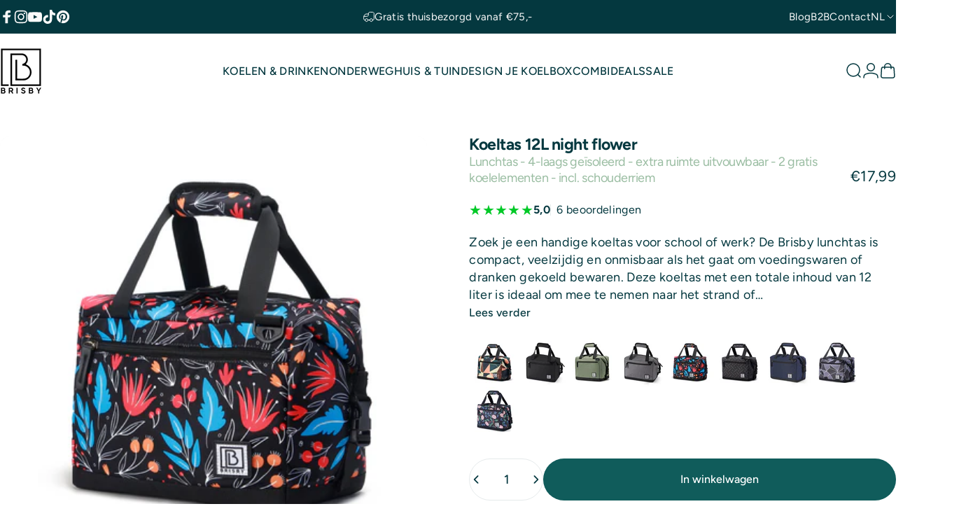

--- FILE ---
content_type: text/html; charset=utf-8
request_url: https://brisby.nl/products/brisby-4-laags-geisoleerde-koeltas-lunchtas-12-liter-extra-ruimte-uitvouwbaar-night-flower
body_size: 63617
content:
<!doctype html>
<html class="no-js" lang="nl" dir="ltr">
<head>
  <meta name="google-site-verification" content="AI2I3yoVd83UNFU8g18j6_jqVLwSiixXHo-OGNh_ON4" />
  <meta charset="utf-8">
  <meta http-equiv="X-UA-Compatible" content="IE=edge,chrome=1">
  <meta name="viewport" content="width=device-width,initial-scale=1">
  <meta name="theme-color" content="#105c5b">
  <link rel="canonical" href="https://brisby.nl/products/brisby-4-laags-geisoleerde-koeltas-lunchtas-12-liter-extra-ruimte-uitvouwbaar-night-flower">
  <link rel="preconnect" href="https://cdn.shopify.com" crossorigin>
  <link rel="preconnect" href="https://fonts.shopifycdn.com" crossorigin>
  
  <link rel="dns-prefetch" href="https://ajax.googleapis.com">
  <link rel="dns-prefetch" href="https://maps.googleapis.com">
  <link rel="dns-prefetch" href="https://maps.gstatic.com">
  
<link rel="shortcut icon" href="//brisby.nl/cdn/shop/files/brisby-logo.png?crop=center&height=32&v=1678439904&width=32" type="image/png" /><title>Koeltas 12 L Night Flower met print en koelelementen | Brisby</title><meta name="description" content="Zoek je een handige koeltas voor school of werk? De Brisby lunchtas is compact, veelzijdig en onmisbaar als het gaat om voedingswaren of dranken gekoeld bewaren"><meta property="og:site_name" content="Brisby">
<meta property="og:url" content="https://brisby.nl/products/brisby-4-laags-geisoleerde-koeltas-lunchtas-12-liter-extra-ruimte-uitvouwbaar-night-flower">
<meta property="og:title" content="Koeltas 12L night flower - Lunchtas - 4-laags geïsoleerd - extra ruimte uitvouwbaar - 2 gratis koelelementen - incl. schouderriem">
<meta property="og:type" content="product">
<meta property="og:description" content="Zoek je een handige koeltas voor school of werk? De Brisby lunchtas is compact, veelzijdig en onmisbaar als het gaat om voedingswaren of dranken gekoeld bewaren"><meta property="og:image" content="http://brisby.nl/cdn/shop/files/d0da-8e85-472b-9de7-6c68133238f5.png?v=1738839836">
  <meta property="og:image:secure_url" content="https://brisby.nl/cdn/shop/files/d0da-8e85-472b-9de7-6c68133238f5.png?v=1738839836">
  <meta property="og:image:width" content="2200">
  <meta property="og:image:height" content="2200"><meta name="twitter:site" content="@">
<meta name="twitter:card" content="summary_large_image">
<meta name="twitter:title" content="Koeltas 12L night flower - Lunchtas - 4-laags geïsoleerd - extra ruimte uitvouwbaar - 2 gratis koelelementen - incl. schouderriem">
<meta name="twitter:description" content="Zoek je een handige koeltas voor school of werk? De Brisby lunchtas is compact, veelzijdig en onmisbaar als het gaat om voedingswaren of dranken gekoeld bewaren">
<style>@font-face {
  font-family: Figtree;
  font-weight: 400;
  font-style: normal;
  font-display: swap;
  src: url("//brisby.nl/cdn/fonts/figtree/figtree_n4.3c0838aba1701047e60be6a99a1b0a40ce9b8419.woff2") format("woff2"),
       url("//brisby.nl/cdn/fonts/figtree/figtree_n4.c0575d1db21fc3821f17fd6617d3dee552312137.woff") format("woff");
}
@font-face {
  font-family: Figtree;
  font-weight: 500;
  font-style: normal;
  font-display: swap;
  src: url("//brisby.nl/cdn/fonts/figtree/figtree_n5.3b6b7df38aa5986536945796e1f947445832047c.woff2") format("woff2"),
       url("//brisby.nl/cdn/fonts/figtree/figtree_n5.f26bf6dcae278b0ed902605f6605fa3338e81dab.woff") format("woff");
}
@font-face {
  font-family: Figtree;
  font-weight: 700;
  font-style: normal;
  font-display: swap;
  src: url("//brisby.nl/cdn/fonts/figtree/figtree_n7.2fd9bfe01586148e644724096c9d75e8c7a90e55.woff2") format("woff2"),
       url("//brisby.nl/cdn/fonts/figtree/figtree_n7.ea05de92d862f9594794ab281c4c3a67501ef5fc.woff") format("woff");
}
@font-face {
  font-family: Figtree;
  font-weight: 400;
  font-style: italic;
  font-display: swap;
  src: url("//brisby.nl/cdn/fonts/figtree/figtree_i4.89f7a4275c064845c304a4cf8a4a586060656db2.woff2") format("woff2"),
       url("//brisby.nl/cdn/fonts/figtree/figtree_i4.6f955aaaafc55a22ffc1f32ecf3756859a5ad3e2.woff") format("woff");
}
@font-face {
  font-family: Figtree;
  font-weight: 700;
  font-style: italic;
  font-display: swap;
  src: url("//brisby.nl/cdn/fonts/figtree/figtree_i7.06add7096a6f2ab742e09ec7e498115904eda1fe.woff2") format("woff2"),
       url("//brisby.nl/cdn/fonts/figtree/figtree_i7.ee584b5fcaccdbb5518c0228158941f8df81b101.woff") format("woff");
}
:root {
    /*! General */
    --color-base-text: 4 56 63;
    --color-base-highlight: 154 189 162;
    --color-base-background: 255 255 255;
    --color-base-button: 16 92 91;
    --color-base-button-gradient: #105c5b;
    --color-base-button-text: 255 255 255;
    --color-keyboard-focus: 154 189 162;
    --color-shadow: 154 189 162;
    --color-price: 4 56 63;
    --color-sale-price: 4 56 63;
    --color-sale-tag: 4 56 63;
    --color-sale-tag-text: 255 255 255;
    --color-rating: 0 201 39;
    --color-placeholder: 250 250 250;
    --color-success-text: 247 254 231;
    --color-success-background: 77 124 15;
    --color-error-text: 255 241 242;
    --color-error-background: 190 18 60;
    --color-info-text: 180 83 9;
    --color-info-background: 255 251 235;
    
    /*! Menu and drawers */
    --color-drawer-text: 4 56 63;
    --color-drawer-background: 255 255 255;
    --color-drawer-button-background: 4 56 63;
    --color-drawer-button-gradient: #04383f;
    --color-drawer-button-text: 255 255 255;
    --color-drawer-overlay: 4 56 63;

    /*! Product card */
    --card-radius: var(--rounded-card);
    --card-border-width: 0.0rem;
    --card-border-opacity: 0.0;
    --card-shadow-opacity: 0.1;
    --card-shadow-horizontal-offset: 0.0rem;
    --card-shadow-vertical-offset: 0.0rem;

    /*! Buttons */
    --buttons-radius: var(--rounded-button);
    --buttons-border-width: 2px;
    --buttons-border-opacity: 0.2;
    --buttons-shadow-opacity: 0.0;
    --buttons-shadow-horizontal-offset: -12px;
    --buttons-shadow-vertical-offset: -12px;

    /*! Inputs */
    --inputs-radius: var(--rounded-input);
    --inputs-border-width: 0px;
    --inputs-border-opacity: 0.65;

    /*! Spacing */
    --sp-0d5: 0.125rem;
    --sp-1: 0.25rem;
    --sp-1d5: 0.375rem;
    --sp-2: 0.5rem;
    --sp-2d5: 0.625rem;
    --sp-3: 0.75rem;
    --sp-3d5: 0.875rem;
    --sp-4: 1rem;
    --sp-4d5: 1.125rem;
    --sp-5: 1.25rem;
    --sp-5d5: 1.375rem;
    --sp-6: 1.5rem;
    --sp-6d5: 1.625rem;
    --sp-7: 1.75rem;
    --sp-7d5: 1.875rem;
    --sp-8: 2rem;
    --sp-8d5: 2.125rem;
    --sp-9: 2.25rem;
    --sp-9d5: 2.375rem;
    --sp-10: 2.5rem;
    --sp-10d5: 2.625rem;
    --sp-11: 2.75rem;
    --sp-12: 3rem;
    --sp-13: 3.25rem;
    --sp-14: 3.5rem;
    --sp-15: 3.875rem;
    --sp-16: 4rem;
    --sp-18: 4.5rem;
    --sp-20: 5rem;
    --sp-23: 5.625rem;
    --sp-24: 6rem;
    --sp-28: 7rem;
    --sp-32: 8rem;
    --sp-36: 9rem;
    --sp-40: 10rem;
    --sp-44: 11rem;
    --sp-48: 12rem;
    --sp-52: 13rem;
    --sp-56: 14rem;
    --sp-60: 15rem;
    --sp-64: 16rem;
    --sp-68: 17rem;
    --sp-72: 18rem;
    --sp-80: 20rem;
    --sp-96: 24rem;
    --sp-100: 32rem;

    /*! Font family */
    --font-heading-family: Figtree, sans-serif;
    --font-heading-style: normal;
    --font-heading-weight: 600;
    --font-heading-line-height: 1;
    --font-heading-letter-spacing: -0.02em;
    

    --font-body-family: Figtree, sans-serif;
    --font-body-style: normal;
    --font-body-weight: 400;
    --font-body-line-height: 1.2;
    --font-body-letter-spacing: 0.02em;

    --font-navigation-family: var(--font-heading-family);
    --font-navigation-size: clamp(0.875rem, 0.748rem + 0.3174vw, 1.125rem);
    --font-navigation-weight: 500;
    
      --font-navigation-text-transform: uppercase;
    

    --font-button-family: var(--font-body-family);
    --font-button-size: clamp(1.0rem, 0.8115rem + 0.1587vw, 1.125rem);
    --font-button-weight: 500;
    

    --font-product-family: var(--font-body-family);
    --font-product-size: clamp(1.0rem, 0.873rem + 0.3175vw, 1.25rem);
    --font-product-weight: 500;
    

    /*! Font size */
    --text-3xs: 0.75rem;
    --text-2xs: 0.8125rem;
    --text-xs: 0.875rem;
    --text-2sm: 0.9375rem;
    --text-sm: 1.0rem;
    --text-base: 1.125rem;
    --text-lg: 1.25rem;
    --text-xl: 1.375rem;
    --text-2xl: 1.625rem;
    --text-3xl: 2.0rem;
    --text-4xl: 2.375rem;
    --text-5xl: 3.125rem;
    --text-6xl: 3.875rem;
    --text-7xl: 4.625rem;
    --text-8xl: 6.125rem;

    /*! Layout */
    --page-width: 1400px;
    --gap-padding: clamp(var(--sp-5), 2.526vw, var(--sp-12));
    --grid-gap: clamp(40px, 20vw, 60px);
    --page-padding: var(--sp-5);
    --page-container: min(calc(100vw - var(--scrollbar-width, 0px) - var(--page-padding) * 2), var(--page-width));
    --rounded-button: 3.75rem;
    --rounded-input: 0.75rem;
    --rounded-card: clamp(var(--sp-2d5), 1.053vw, var(--sp-5));
    --rounded-block: clamp(var(--sp-2d5), 1.053vw, var(--sp-5));

    /*! Other */
    --icon-weight: 1.5px;
  }

  @media screen and (min-width: 1024px) {
    :root {
      --page-padding: var(--sp-9);
    }
  }

  @media screen and (min-width: 1280px) {
    :root {
      --gap-padding: var(--sp-12);
      --page-padding: var(--sp-12);
      --page-container: min(calc(100vw - var(--scrollbar-width, 0px) - var(--page-padding) * 2), max(var(--page-width), 1280px));
    }
  }

  @media screen and (min-width: 1536px) {
    :root {
      --page-padding: max(var(--sp-12), 50vw - var(--scrollbar-width, 0px)/2 - var(--page-width)/2);
    }
  }
</style>
  <link rel="preload" as="font" href="//brisby.nl/cdn/fonts/figtree/figtree_n4.3c0838aba1701047e60be6a99a1b0a40ce9b8419.woff2" type="font/woff2" crossorigin>
  

  <link rel="preload" as="font" href="//brisby.nl/cdn/fonts/figtree/figtree_n6.9d1ea52bb49a0a86cfd1b0383d00f83d3fcc14de.woff2" type="font/woff2" crossorigin>
  
<link href="//brisby.nl/cdn/shop/t/22/assets/theme.css?v=5996565394346705871753952749" rel="stylesheet" type="text/css" media="all" /><link href="//brisby.nl/cdn/shop/t/22/assets/theme-custom.css?v=101397254865383673801766488568" rel="stylesheet" type="text/css" media="all" /><link rel="stylesheet" href="//brisby.nl/cdn/shop/t/22/assets/apps.css?v=181677850728302373271753952751" media="print" fetchpriority="low" onload="this.media='all'">

  <script>window.performance && window.performance.mark && window.performance.mark('shopify.content_for_header.start');</script><meta name="google-site-verification" content="TPZHqgcCmyyNH6ja-OQGusG0PYJ5nJhvzQeLrhD7Xtg">
<meta name="facebook-domain-verification" content="r1u9y2lre4i6jllq7dtrd9qto37i21">
<meta id="shopify-digital-wallet" name="shopify-digital-wallet" content="/72539472158/digital_wallets/dialog">
<meta name="shopify-checkout-api-token" content="f23e8846c386998844225fa6af0c17d7">
<meta id="in-context-paypal-metadata" data-shop-id="72539472158" data-venmo-supported="false" data-environment="production" data-locale="nl_NL" data-paypal-v4="true" data-currency="EUR">
<link rel="alternate" hreflang="x-default" href="https://brisby.nl/products/brisby-4-laags-geisoleerde-koeltas-lunchtas-12-liter-extra-ruimte-uitvouwbaar-night-flower">
<link rel="alternate" hreflang="nl" href="https://brisby.nl/products/brisby-4-laags-geisoleerde-koeltas-lunchtas-12-liter-extra-ruimte-uitvouwbaar-night-flower">
<link rel="alternate" hreflang="en" href="https://brisby.nl/en/products/brisby-4-laags-geisoleerde-koeltas-lunchtas-12-liter-extra-ruimte-uitvouwbaar-night-flower">
<link rel="alternate" type="application/json+oembed" href="https://brisby.nl/products/brisby-4-laags-geisoleerde-koeltas-lunchtas-12-liter-extra-ruimte-uitvouwbaar-night-flower.oembed">
<script async="async" src="/checkouts/internal/preloads.js?locale=nl-NL"></script>
<link rel="preconnect" href="https://shop.app" crossorigin="anonymous">
<script async="async" src="https://shop.app/checkouts/internal/preloads.js?locale=nl-NL&shop_id=72539472158" crossorigin="anonymous"></script>
<script id="apple-pay-shop-capabilities" type="application/json">{"shopId":72539472158,"countryCode":"NL","currencyCode":"EUR","merchantCapabilities":["supports3DS"],"merchantId":"gid:\/\/shopify\/Shop\/72539472158","merchantName":"Brisby","requiredBillingContactFields":["postalAddress","email"],"requiredShippingContactFields":["postalAddress","email"],"shippingType":"shipping","supportedNetworks":["visa","maestro","masterCard","amex"],"total":{"type":"pending","label":"Brisby","amount":"1.00"},"shopifyPaymentsEnabled":true,"supportsSubscriptions":true}</script>
<script id="shopify-features" type="application/json">{"accessToken":"f23e8846c386998844225fa6af0c17d7","betas":["rich-media-storefront-analytics"],"domain":"brisby.nl","predictiveSearch":true,"shopId":72539472158,"locale":"nl"}</script>
<script>var Shopify = Shopify || {};
Shopify.shop = "brisby-store.myshopify.com";
Shopify.locale = "nl";
Shopify.currency = {"active":"EUR","rate":"1.0"};
Shopify.country = "NL";
Shopify.theme = {"name":"brisby.nl\/main","id":181943697742,"schema_name":"Concept","schema_version":"3.1.0","theme_store_id":null,"role":"main"};
Shopify.theme.handle = "null";
Shopify.theme.style = {"id":null,"handle":null};
Shopify.cdnHost = "brisby.nl/cdn";
Shopify.routes = Shopify.routes || {};
Shopify.routes.root = "/";</script>
<script type="module">!function(o){(o.Shopify=o.Shopify||{}).modules=!0}(window);</script>
<script>!function(o){function n(){var o=[];function n(){o.push(Array.prototype.slice.apply(arguments))}return n.q=o,n}var t=o.Shopify=o.Shopify||{};t.loadFeatures=n(),t.autoloadFeatures=n()}(window);</script>
<script>
  window.ShopifyPay = window.ShopifyPay || {};
  window.ShopifyPay.apiHost = "shop.app\/pay";
  window.ShopifyPay.redirectState = null;
</script>
<script id="shop-js-analytics" type="application/json">{"pageType":"product"}</script>
<script defer="defer" async type="module" src="//brisby.nl/cdn/shopifycloud/shop-js/modules/v2/client.init-shop-cart-sync_temwk-5i.nl.esm.js"></script>
<script defer="defer" async type="module" src="//brisby.nl/cdn/shopifycloud/shop-js/modules/v2/chunk.common_CCZ-xm-Q.esm.js"></script>
<script type="module">
  await import("//brisby.nl/cdn/shopifycloud/shop-js/modules/v2/client.init-shop-cart-sync_temwk-5i.nl.esm.js");
await import("//brisby.nl/cdn/shopifycloud/shop-js/modules/v2/chunk.common_CCZ-xm-Q.esm.js");

  window.Shopify.SignInWithShop?.initShopCartSync?.({"fedCMEnabled":true,"windoidEnabled":true});

</script>
<script>
  window.Shopify = window.Shopify || {};
  if (!window.Shopify.featureAssets) window.Shopify.featureAssets = {};
  window.Shopify.featureAssets['shop-js'] = {"shop-cart-sync":["modules/v2/client.shop-cart-sync_C_VO6eFW.nl.esm.js","modules/v2/chunk.common_CCZ-xm-Q.esm.js"],"init-fed-cm":["modules/v2/client.init-fed-cm_FItnDNcC.nl.esm.js","modules/v2/chunk.common_CCZ-xm-Q.esm.js"],"shop-button":["modules/v2/client.shop-button_IpPg0fLo.nl.esm.js","modules/v2/chunk.common_CCZ-xm-Q.esm.js"],"init-windoid":["modules/v2/client.init-windoid_DdE6oLv5.nl.esm.js","modules/v2/chunk.common_CCZ-xm-Q.esm.js"],"shop-cash-offers":["modules/v2/client.shop-cash-offers_D6q7lL9C.nl.esm.js","modules/v2/chunk.common_CCZ-xm-Q.esm.js","modules/v2/chunk.modal_BmkKFhvx.esm.js"],"shop-toast-manager":["modules/v2/client.shop-toast-manager_Bl40k8tl.nl.esm.js","modules/v2/chunk.common_CCZ-xm-Q.esm.js"],"init-shop-email-lookup-coordinator":["modules/v2/client.init-shop-email-lookup-coordinator_BOK7joXB.nl.esm.js","modules/v2/chunk.common_CCZ-xm-Q.esm.js"],"pay-button":["modules/v2/client.pay-button_C7i2_XxJ.nl.esm.js","modules/v2/chunk.common_CCZ-xm-Q.esm.js"],"avatar":["modules/v2/client.avatar_BTnouDA3.nl.esm.js"],"init-shop-cart-sync":["modules/v2/client.init-shop-cart-sync_temwk-5i.nl.esm.js","modules/v2/chunk.common_CCZ-xm-Q.esm.js"],"shop-login-button":["modules/v2/client.shop-login-button_DdCzYdFS.nl.esm.js","modules/v2/chunk.common_CCZ-xm-Q.esm.js","modules/v2/chunk.modal_BmkKFhvx.esm.js"],"init-customer-accounts-sign-up":["modules/v2/client.init-customer-accounts-sign-up_DFXIGKiG.nl.esm.js","modules/v2/client.shop-login-button_DdCzYdFS.nl.esm.js","modules/v2/chunk.common_CCZ-xm-Q.esm.js","modules/v2/chunk.modal_BmkKFhvx.esm.js"],"init-shop-for-new-customer-accounts":["modules/v2/client.init-shop-for-new-customer-accounts_CnDrhKuX.nl.esm.js","modules/v2/client.shop-login-button_DdCzYdFS.nl.esm.js","modules/v2/chunk.common_CCZ-xm-Q.esm.js","modules/v2/chunk.modal_BmkKFhvx.esm.js"],"init-customer-accounts":["modules/v2/client.init-customer-accounts_9lqyQGg7.nl.esm.js","modules/v2/client.shop-login-button_DdCzYdFS.nl.esm.js","modules/v2/chunk.common_CCZ-xm-Q.esm.js","modules/v2/chunk.modal_BmkKFhvx.esm.js"],"shop-follow-button":["modules/v2/client.shop-follow-button_DDFkCFR_.nl.esm.js","modules/v2/chunk.common_CCZ-xm-Q.esm.js","modules/v2/chunk.modal_BmkKFhvx.esm.js"],"lead-capture":["modules/v2/client.lead-capture_D6a5IkTE.nl.esm.js","modules/v2/chunk.common_CCZ-xm-Q.esm.js","modules/v2/chunk.modal_BmkKFhvx.esm.js"],"checkout-modal":["modules/v2/client.checkout-modal_ls22PHbP.nl.esm.js","modules/v2/chunk.common_CCZ-xm-Q.esm.js","modules/v2/chunk.modal_BmkKFhvx.esm.js"],"shop-login":["modules/v2/client.shop-login_DnuKONkX.nl.esm.js","modules/v2/chunk.common_CCZ-xm-Q.esm.js","modules/v2/chunk.modal_BmkKFhvx.esm.js"],"payment-terms":["modules/v2/client.payment-terms_Cx_gmh72.nl.esm.js","modules/v2/chunk.common_CCZ-xm-Q.esm.js","modules/v2/chunk.modal_BmkKFhvx.esm.js"]};
</script>
<script>(function() {
  var isLoaded = false;
  function asyncLoad() {
    if (isLoaded) return;
    isLoaded = true;
    var urls = ["https:\/\/d1owz8ug8bf83z.cloudfront.net\/laundry-symbols\/\/js\/pdfgenerator.js?shop=brisby-store.myshopify.com","https:\/\/ecommplugins-scripts.trustpilot.com\/v2.1\/js\/header.min.js?settings=eyJrZXkiOiJEYXUwV3BoaFA4Y1p4QW9HIiwicyI6Im5vbmUifQ==\u0026shop=brisby-store.myshopify.com","https:\/\/ecommplugins-scripts.trustpilot.com\/v2.1\/js\/success.min.js?settings=eyJrZXkiOiJEYXUwV3BoaFA4Y1p4QW9HIiwicyI6Im5vbmUiLCJ0IjpbIm9yZGVycy9mdWxmaWxsZWQiXSwidiI6IiIsImEiOiIifQ==\u0026shop=brisby-store.myshopify.com","https:\/\/ecommplugins-trustboxsettings.trustpilot.com\/brisby-store.myshopify.com.js?settings=1763541594816\u0026shop=brisby-store.myshopify.com","https:\/\/widget.trustpilot.com\/bootstrap\/v5\/tp.widget.sync.bootstrap.min.js?shop=brisby-store.myshopify.com"];
    for (var i = 0; i < urls.length; i++) {
      var s = document.createElement('script');
      s.type = 'text/javascript';
      s.async = true;
      s.src = urls[i];
      var x = document.getElementsByTagName('script')[0];
      x.parentNode.insertBefore(s, x);
    }
  };
  if(window.attachEvent) {
    window.attachEvent('onload', asyncLoad);
  } else {
    window.addEventListener('load', asyncLoad, false);
  }
})();</script>
<script id="__st">var __st={"a":72539472158,"offset":3600,"reqid":"e33e625d-2f4f-4a51-a6a8-41ee88483631-1769021264","pageurl":"brisby.nl\/products\/brisby-4-laags-geisoleerde-koeltas-lunchtas-12-liter-extra-ruimte-uitvouwbaar-night-flower","u":"5d90b419a009","p":"product","rtyp":"product","rid":8454246957390};</script>
<script>window.ShopifyPaypalV4VisibilityTracking = true;</script>
<script id="captcha-bootstrap">!function(){'use strict';const t='contact',e='account',n='new_comment',o=[[t,t],['blogs',n],['comments',n],[t,'customer']],c=[[e,'customer_login'],[e,'guest_login'],[e,'recover_customer_password'],[e,'create_customer']],r=t=>t.map((([t,e])=>`form[action*='/${t}']:not([data-nocaptcha='true']) input[name='form_type'][value='${e}']`)).join(','),a=t=>()=>t?[...document.querySelectorAll(t)].map((t=>t.form)):[];function s(){const t=[...o],e=r(t);return a(e)}const i='password',u='form_key',d=['recaptcha-v3-token','g-recaptcha-response','h-captcha-response',i],f=()=>{try{return window.sessionStorage}catch{return}},m='__shopify_v',_=t=>t.elements[u];function p(t,e,n=!1){try{const o=window.sessionStorage,c=JSON.parse(o.getItem(e)),{data:r}=function(t){const{data:e,action:n}=t;return t[m]||n?{data:e,action:n}:{data:t,action:n}}(c);for(const[e,n]of Object.entries(r))t.elements[e]&&(t.elements[e].value=n);n&&o.removeItem(e)}catch(o){console.error('form repopulation failed',{error:o})}}const l='form_type',E='cptcha';function T(t){t.dataset[E]=!0}const w=window,h=w.document,L='Shopify',v='ce_forms',y='captcha';let A=!1;((t,e)=>{const n=(g='f06e6c50-85a8-45c8-87d0-21a2b65856fe',I='https://cdn.shopify.com/shopifycloud/storefront-forms-hcaptcha/ce_storefront_forms_captcha_hcaptcha.v1.5.2.iife.js',D={infoText:'Beschermd door hCaptcha',privacyText:'Privacy',termsText:'Voorwaarden'},(t,e,n)=>{const o=w[L][v],c=o.bindForm;if(c)return c(t,g,e,D).then(n);var r;o.q.push([[t,g,e,D],n]),r=I,A||(h.body.append(Object.assign(h.createElement('script'),{id:'captcha-provider',async:!0,src:r})),A=!0)});var g,I,D;w[L]=w[L]||{},w[L][v]=w[L][v]||{},w[L][v].q=[],w[L][y]=w[L][y]||{},w[L][y].protect=function(t,e){n(t,void 0,e),T(t)},Object.freeze(w[L][y]),function(t,e,n,w,h,L){const[v,y,A,g]=function(t,e,n){const i=e?o:[],u=t?c:[],d=[...i,...u],f=r(d),m=r(i),_=r(d.filter((([t,e])=>n.includes(e))));return[a(f),a(m),a(_),s()]}(w,h,L),I=t=>{const e=t.target;return e instanceof HTMLFormElement?e:e&&e.form},D=t=>v().includes(t);t.addEventListener('submit',(t=>{const e=I(t);if(!e)return;const n=D(e)&&!e.dataset.hcaptchaBound&&!e.dataset.recaptchaBound,o=_(e),c=g().includes(e)&&(!o||!o.value);(n||c)&&t.preventDefault(),c&&!n&&(function(t){try{if(!f())return;!function(t){const e=f();if(!e)return;const n=_(t);if(!n)return;const o=n.value;o&&e.removeItem(o)}(t);const e=Array.from(Array(32),(()=>Math.random().toString(36)[2])).join('');!function(t,e){_(t)||t.append(Object.assign(document.createElement('input'),{type:'hidden',name:u})),t.elements[u].value=e}(t,e),function(t,e){const n=f();if(!n)return;const o=[...t.querySelectorAll(`input[type='${i}']`)].map((({name:t})=>t)),c=[...d,...o],r={};for(const[a,s]of new FormData(t).entries())c.includes(a)||(r[a]=s);n.setItem(e,JSON.stringify({[m]:1,action:t.action,data:r}))}(t,e)}catch(e){console.error('failed to persist form',e)}}(e),e.submit())}));const S=(t,e)=>{t&&!t.dataset[E]&&(n(t,e.some((e=>e===t))),T(t))};for(const o of['focusin','change'])t.addEventListener(o,(t=>{const e=I(t);D(e)&&S(e,y())}));const B=e.get('form_key'),M=e.get(l),P=B&&M;t.addEventListener('DOMContentLoaded',(()=>{const t=y();if(P)for(const e of t)e.elements[l].value===M&&p(e,B);[...new Set([...A(),...v().filter((t=>'true'===t.dataset.shopifyCaptcha))])].forEach((e=>S(e,t)))}))}(h,new URLSearchParams(w.location.search),n,t,e,['guest_login'])})(!1,!0)}();</script>
<script integrity="sha256-4kQ18oKyAcykRKYeNunJcIwy7WH5gtpwJnB7kiuLZ1E=" data-source-attribution="shopify.loadfeatures" defer="defer" src="//brisby.nl/cdn/shopifycloud/storefront/assets/storefront/load_feature-a0a9edcb.js" crossorigin="anonymous"></script>
<script crossorigin="anonymous" defer="defer" src="//brisby.nl/cdn/shopifycloud/storefront/assets/shopify_pay/storefront-65b4c6d7.js?v=20250812"></script>
<script data-source-attribution="shopify.dynamic_checkout.dynamic.init">var Shopify=Shopify||{};Shopify.PaymentButton=Shopify.PaymentButton||{isStorefrontPortableWallets:!0,init:function(){window.Shopify.PaymentButton.init=function(){};var t=document.createElement("script");t.src="https://brisby.nl/cdn/shopifycloud/portable-wallets/latest/portable-wallets.nl.js",t.type="module",document.head.appendChild(t)}};
</script>
<script data-source-attribution="shopify.dynamic_checkout.buyer_consent">
  function portableWalletsHideBuyerConsent(e){var t=document.getElementById("shopify-buyer-consent"),n=document.getElementById("shopify-subscription-policy-button");t&&n&&(t.classList.add("hidden"),t.setAttribute("aria-hidden","true"),n.removeEventListener("click",e))}function portableWalletsShowBuyerConsent(e){var t=document.getElementById("shopify-buyer-consent"),n=document.getElementById("shopify-subscription-policy-button");t&&n&&(t.classList.remove("hidden"),t.removeAttribute("aria-hidden"),n.addEventListener("click",e))}window.Shopify?.PaymentButton&&(window.Shopify.PaymentButton.hideBuyerConsent=portableWalletsHideBuyerConsent,window.Shopify.PaymentButton.showBuyerConsent=portableWalletsShowBuyerConsent);
</script>
<script data-source-attribution="shopify.dynamic_checkout.cart.bootstrap">document.addEventListener("DOMContentLoaded",(function(){function t(){return document.querySelector("shopify-accelerated-checkout-cart, shopify-accelerated-checkout")}if(t())Shopify.PaymentButton.init();else{new MutationObserver((function(e,n){t()&&(Shopify.PaymentButton.init(),n.disconnect())})).observe(document.body,{childList:!0,subtree:!0})}}));
</script>
<script id='scb4127' type='text/javascript' async='' src='https://brisby.nl/cdn/shopifycloud/privacy-banner/storefront-banner.js'></script><link id="shopify-accelerated-checkout-styles" rel="stylesheet" media="screen" href="https://brisby.nl/cdn/shopifycloud/portable-wallets/latest/accelerated-checkout-backwards-compat.css" crossorigin="anonymous">
<style id="shopify-accelerated-checkout-cart">
        #shopify-buyer-consent {
  margin-top: 1em;
  display: inline-block;
  width: 100%;
}

#shopify-buyer-consent.hidden {
  display: none;
}

#shopify-subscription-policy-button {
  background: none;
  border: none;
  padding: 0;
  text-decoration: underline;
  font-size: inherit;
  cursor: pointer;
}

#shopify-subscription-policy-button::before {
  box-shadow: none;
}

      </style>

<script>window.performance && window.performance.mark && window.performance.mark('shopify.content_for_header.end');</script>

  <script src="//brisby.nl/cdn/shop/t/22/assets/vendor.js?v=83836565987576270061753952751" defer="defer"></script>
  <script src="//brisby.nl/cdn/shop/t/22/assets/theme.js?v=27718753953178279511753952750" defer="defer"></script>
  <script src="//brisby.nl/cdn/shop/t/22/assets/theme-custom.js?v=77706486525260473991767782993" defer="defer"></script><script>
  document.documentElement.classList.replace('no-js', 'js');

  window.theme = window.theme || {};
  theme.routes = {
    shop_url: 'https://brisby.nl',
    root_url: '/',
    cart_url: '/cart',
    cart_add_url: '/cart/add',
    cart_change_url: '/cart/change',
    cart_update_url: '/cart/update',
    search_url: '/search',
    predictive_search_url: '/search/suggest'
  };

  theme.variantStrings = {
    preOrder: "Vooraf bestellen",
    addToCart: "In winkelwagen",
    soldOut: "Uitverkocht",
    unavailable: "Niet beschikbaar",
    addToBundle: "Toevoegen aan bundel",
    backInStock: "Laat het me weten als het beschikbaar is"
  };

  theme.shippingCalculatorStrings = {
    error: "Er zijn één of meer fouten opgetreden bij het ophalen van de verzendtarieven:",
    notFound: "Helaas verzenden wij niet naar uw adres.",
    oneResult: "Er geldt één verzendtarief voor uw adres:",
    multipleResults: "Er zijn meerdere verzendtarieven voor uw adres:"
  };

  theme.recipientFormStrings = {
    expanded: "Formulier voor ontvanger van cadeaubon uitgebreid",
    collapsed: "Formulier voor ontvanger van cadeaubon is samengevouwen"
  };

  theme.quickOrderListStrings = {
    itemsAdded: "[quantity] items toegevoegd",
    itemAdded: "[quantity] item toegevoegd",
    itemsRemoved: "[quantity] items verwijderd",
    itemRemoved: "[quantity] item verwijderd",
    viewCart: "Winkelwagen bekijken",
    each: "[money] \/ea",
    minError: "Dit item heeft minimaal [min]",
    maxError: "Dit item heeft een maximum van [max]",
    stepError: "U kunt dit item alleen toevoegen in stappen van [step]"
  };

  theme.cartStrings = {
    error: `Er is een fout opgetreden bij het bijwerken van uw winkelwagen. Probeer het opnieuw.`,
    quantityError: `U kunt slechts [quantity] van dit artikel aan uw winkelwagen toevoegen.`,
  };

  theme.dateStrings = {
    d: "d",
    day: "dag",
    days: "dagen",
    h: "u",
    hour: "Uur",
    hours: "Uren",
    m: "m",
    minute: "min",
    minutes: "minuten",
    s: "s",
    second: "sec",
    seconds: "seconden"
  };theme.strings = {
    recentlyViewedEmpty: "Uw recent bekeken pagina is leeg.",
    close: "Sluiten",
    next: "Volgende",
    previous: "Vorig",
    qrImageAlt: "QR-code — scannen om cadeaubon te verzilveren"
  };

  theme.settings = {
    moneyFormat: "€{{amount_with_comma_separator}}",
    moneyWithCurrencyFormat: "€{{amount_with_comma_separator}} EUR",
    currencyCodeEnabled: false,
    externalLinksNewTab: false,
    cartType: "drawer",
    isCartTemplate: false,
    pswpModule: "\/\/brisby.nl\/cdn\/shop\/t\/22\/assets\/photoswipe.min.js?v=41760041872977459911753952754",
    themeName: 'Concept',
    themeVersion: '3.1.0',
    agencyId: ''
  };// We save the product ID in local storage to be eventually used for recently viewed section
    try {
      const recentlyViewedProducts = new Set(JSON.parse(window.localStorage.getItem(`${theme.settings.themeName}:recently-viewed`) || '[]'));

      recentlyViewedProducts.delete(8454246957390); // Delete first to re-move the product
      recentlyViewedProducts.add(8454246957390);

      window.localStorage.setItem(`${theme.settings.themeName}:recently-viewed`, JSON.stringify(Array.from(recentlyViewedProducts.values()).reverse()));
    } catch (e) {
      // Safari in private mode does not allow setting item, we silently fail
    }</script>



<script>
  document.addEventListener("DOMContentLoaded", function(event) {
    const style = document.getElementById('wsg-custom-style');
    if (typeof window.isWsgCustomer != "undefined" && isWsgCustomer) {
      style.innerHTML = `
        ${style.innerHTML} 
        /* A friend of hideWsg - this will _show_ only for wsg customers. Add class to an element to use */
        .showWsg {
          display: unset;
        }
        /* wholesale only CSS */
        .additional-checkout-buttons, .shopify-payment-button {
          display: none !important;
        }
        .wsg-proxy-container select {
          background-color: 
          ${
        document.querySelector('input').style.backgroundColor
          ? document.querySelector('input').style.backgroundColor
          : 'white'
        } !important;
        }
      `;
    } else {
      style.innerHTML = `
        ${style.innerHTML}
        /* Add CSS rules here for NOT wsg customers - great to hide elements from retail when we can't access the code driving the element */
        
      `;
    }

    if (typeof window.embedButtonBg !== undefined && typeof window.embedButtonText !== undefined && window.embedButtonBg !== window.embedButtonText) {
      style.innerHTML = `
        ${style.innerHTML}
        .wsg-button-fix {
          background: ${embedButtonBg} !important;
          border-color: ${embedButtonBg} !important;
          color: ${embedButtonText} !important;
        }
      `;
    }

    // =========================
    //         CUSTOM JS
    // ==========================
    if (document.querySelector(".wsg-proxy-container")) {
      initNodeObserver(wsgCustomJs);
    }
  })

  function wsgCustomJs() {

    // update button classes
    const button = document.querySelectorAll(".wsg-button-fix");
    let buttonClass = "xxButtonClassesHerexx";
    buttonClass = buttonClass.split(" ");
    for (let i = 0; i < button.length; i++) {
      button[i].classList.add(... buttonClass);
    }

    // wsgCustomJs window placeholder
    // update secondary btn color on proxy cart
    if (document.getElementById("wsg-checkout-one")) {
      const checkoutButton = document.getElementById("wsg-checkout-one");
      let wsgBtnColor = window.getComputedStyle(checkoutButton).backgroundColor;
      let wsgBtnBackground = "none";
      let wsgBtnBorder = "thin solid " + wsgBtnColor;
      let wsgBtnPadding = window.getComputedStyle(checkoutButton).padding;
      let spofBtn = document.querySelectorAll(".spof-btn");
      for (let i = 0; i < spofBtn.length; i++) {
        spofBtn[i].style.background = wsgBtnBackground;
        spofBtn[i].style.color = wsgBtnColor;
        spofBtn[i].style.border = wsgBtnBorder;
        spofBtn[i].style.padding = wsgBtnPadding;
      }
    }

    // update Quick Order Form label
    if (typeof window.embedSPOFLabel != "undefined" && embedSPOFLabel) {
      document.querySelectorAll(".spof-btn").forEach(function(spofBtn) {
        spofBtn.removeAttribute("data-translation-selector");
        spofBtn.innerHTML = embedSPOFLabel;
      });
    }
  }

  function initNodeObserver(onChangeNodeCallback) {

    // Select the node that will be observed for mutations
    const targetNode = document.querySelector(".wsg-proxy-container");

    // Options for the observer (which mutations to observe)
    const config = {
      attributes: true,
      childList: true,
      subtree: true
    };

    // Callback function to execute when mutations are observed
    const callback = function(mutationsList, observer) {
      for (const mutation of mutationsList) {
        if (mutation.type === 'childList') {
          onChangeNodeCallback();
          observer.disconnect();
        }
      }
    };

    // Create an observer instance linked to the callback function
    const observer = new MutationObserver(callback);

    // Start observing the target node for configured mutations
    observer.observe(targetNode, config);
  }
</script>


<style id="wsg-custom-style">
  /* A friend of hideWsg - this will _show_ only for wsg customers. Add class to an element to use */
  .showWsg {
    display: none;
  }
  /* Signup/login */
  #wsg-signup select,
  #wsg-signup input,
  #wsg-signup textarea {
    height: 46px;
    border: thin solid #d1d1d1;
    padding: 6px 10px;
  }
  #wsg-signup textarea {
    min-height: 100px;
  }
  .wsg-login-input {
    height: 46px;
    border: thin solid #d1d1d1;
    padding: 6px 10px;
  }
  #wsg-signup select {
  }
/*   Quick Order Form */
  .wsg-table td {
    border: none;
    min-width: 150px;
  }
  .wsg-table tr {
    border-bottom: thin solid #d1d1d1; 
    border-left: none;
  }
  .wsg-table input[type="number"] {
    border: thin solid #d1d1d1;
    padding: 5px 15px;
    min-height: 42px;
  }
  #wsg-spof-link a {
    text-decoration: inherit;
    color: inherit;
  }
  .wsg-proxy-container {
    margin-top: 0% !important;
  }
  @media screen and (max-width:768px){
    .wsg-proxy-container .wsg-table input[type="number"] {
        max-width: 80%; 
    }
    .wsg-center img {
      width: 50px !important;
    }
    .wsg-variant-price-area {
      min-width: 70px !important;
    }
  }
  /* Submit button */
  #wsg-cart-update{
    padding: 8px 10px;
    min-height: 45px;
    max-width: 100% !important;
  }
  .wsg-table {
    background: inherit !important;
  }
  .wsg-spof-container-main {
    background: inherit !important;
  }
  /* General fixes */
  .wsg-hide-prices {
    opacity: 0;
  }
  .wsg-ws-only .button {
    margin: 0;
  }
  .wsg-proxy-container {
    margin-top: 2rem !important;
    margin-bottom: 2rem !important;
  }
  .spof-content .item.loading {
    text-align: -webkit-center !important; 
  }
</style>
<!-- BEGIN app block: shopify://apps/sk-form-builder/blocks/app/f3e35b58-5874-4ef2-8e03-c92cda6e49eb --><div class="skformscript" data-src="https://cdn.shopify.com/extensions/019bdbab-5336-76e5-90fa-d09ecea9b92a/formbuilder-theme-app-263/assets/skform.js"></div>

<script>
	window.skplan = {"freeplan":1,"plan":null,"billable":true};
</script>
<!-- END app block --><!-- BEGIN app block: shopify://apps/smart-seo/blocks/smartseo/7b0a6064-ca2e-4392-9a1d-8c43c942357b --><meta name="smart-seo-integrated" content="true" /><!-- metatagsSavedToSEOFields: true --><!-- BEGIN app snippet: smartseo.custom.schemas.jsonld --><!-- END app snippet --><!-- END app block --><!-- BEGIN app block: shopify://apps/sami-wholesale/blocks/app-embed-block/799b9db0-2c2b-4b20-8675-98acd123fbb2 --><style>.samita-ws-loading [samitaWS-cart-item-key],.samita-ws-loading [samitaWS-product-id],.samita-ws-loading [samitaWS-variant-id],.samita-ws-loading [samitaWS-cart-total-price],.samita-ws-loading [samitaWS-cart-total-discount],.samita-ws-loading [data-cart-item-regular-price],.samita-ws-loading [samitaWS-ajax-cart-subtotal],.samita-ws-loading [data-cart-subtotal],.samita-ws-loading [samitaws-product-price]{visibility:hidden;opacity:0}[samitaws-product-main-price="true"] [samitaws-product-price]{visibility:hidden;opacity:0}.samitaWS-original-checkout-button,.samitaWS-original-atc-button{visibility:hidden;opacity:0;display:none!important}.samita-ws-loading .shopify-payment-button .shopify-payment-button__button--unbranded{visibility:hidden;opacity:0;display:none!important}</style><script type="text/javascript">
    document.getElementsByTagName('html')[0].classList.add('samita-ws-loading', 'samita-ws-enable');
    window.addEventListener("samitaWSRenderWholesaleCompleted", function(e){
        document.getElementsByTagName('html')[0].classList.remove('samita-ws-loading');
    });
    var samitaWSRgFormRecaptchaInit = function(){};
    var samitaWholesaleRecaptchaInit = function(){};
    
    window.Samita = window.Samita || {};
    window.Samita.Wholesale = window.Samita.Wholesale || {};Samita.Wholesale.shop = {
            url: 'brisby-store.myshopify.com',
            app_url: 'https://wholesale.samita.io',
            api_url: '/apps/sami-wholesale',
            storefront_access_token: 'f04d640f76b769410b55fccfcfee1549',
            definition: {"shop":true,"theme":"theme_181943697742","themeInfo":"themeInfo_181943697742"},
            configuration: {
                money_format: "€{{amount_with_comma_separator}}"
            }
        };Samita.Wholesale.themeInfo = 'themeInfo_181943697742';
        Samita.Wholesale.theme = 'theme_181943697742';Samita.Wholesale.shop.locale = (typeof Shopify!= "undefined" && Shopify?.locale) ? Shopify?.locale : "nl";
    Samita.Wholesale.shop.market = { handle: "nl" };
    
    Samita.Wholesale.wholesalePricing = [];Samita.Wholesale.wholesalePricing[59884] = {"59884":{"id":59884,"configs":{"discount_group":{"type":"percent","value":2.5},"discount_for_variants":[{"id":8524762710350,"position":0,"duplicated":false,"discount_groups":[{"name":"Gifting Partner","type":"percent","value":null}],"variant_pricing":false,"variants":[{"id":47042537914702,"position":0,"duplicated":false,"discount_groups":[{"name":"Gifting Partner","type":"percent","value":null}]}]}]},"product_configs":{"apply_product":{"type":"products","manual":{"apply_for_variants":false,"ids":[8524762710350],"variants":[{"key":8524762710350,"values":[47042537914702]}],"tags":[]},"collections":{"ids":[]}}},"customer_configs":{"apply_customer":{"type":"customer-tags","tags":["Gifting Partner"]}}}}[59884];Samita.Wholesale.volumePricing = [];Samita.Wholesale.volumePricing[37757] = {"37757":{"id":37757,"type":"quantity","configs":{"volume_discount":{"discounts":[{"from_qty":"5","to_qty":"14","type":"percent","value":"2"},{"from_qty":"15","to_qty":"49","type":"percent","value":"4"},{"from_qty":"50","to_qty":"99","type":"percent","value":"6"},{"from_qty":"100","to_qty":"249","type":"percent","value":"8"},{"from_qty":"250","to_qty":null,"type":"percent","value":"10"}]},"discount_for_variants":[],"discount_types":{"type":"within_each_group"},"volume_table_template":{"enable":true,"template":"gridRange","design":{"bg_tbHeader":"#000000","txt_headerColor":"#FFFFFF","bg_tbRow":"#FFFFFF","txt_rowColor":"#8d8187","bg_tbRowActive":"#e4e4e4","txt_rowColorActive":"#000000","border_radius":8,"border_size":"0","border_color":"#000000","border_style":"none","txt_headerFontsize":16,"txt_rowFontsize":14,"divider_color_tbRow":"#ececec","customCss":null}}},"product_configs":{"apply_product":{"type":"collections","manual":{"apply_for_variants":false,"ids":[],"variants":[],"tags":[],"apply_variants":[]},"collections":{"ids":[623630221646]}}}}}[37757];Samita.Wholesale.volumePricing[37756] = {"37756":{"id":37756,"type":"quantity","configs":{"volume_discount":{"discounts":[{"from_qty":"5","to_qty":"14","type":"percent","value":"8"},{"from_qty":"15","to_qty":"49","type":"percent","value":"10"},{"from_qty":"50","to_qty":"99","type":"percent","value":"13"},{"from_qty":"100","to_qty":"249","type":"percent","value":"20"},{"from_qty":"250","to_qty":null,"type":"percent","value":"30"}]},"discount_for_variants":[],"discount_types":{"type":"within_each_group"},"volume_table_template":{"enable":true,"template":"gridRange","design":{"bg_tbHeader":"#000000","txt_headerColor":"#FFFFFF","bg_tbRow":"#FFFFFF","txt_rowColor":"#8d8187","bg_tbRowActive":"#e4e4e4","txt_rowColorActive":"#000000","border_radius":8,"border_size":"0","border_color":"#000000","border_style":"none","txt_headerFontsize":16,"txt_rowFontsize":14,"divider_color_tbRow":"#ececec","customCss":".samitaWS-volumeDisplayTableForm table tbody td {\n  font-size: 12px;\n}"}}},"product_configs":{"apply_product":{"type":"collections","manual":{"apply_for_variants":false,"ids":[],"variants":[],"tags":[],"apply_variants":[]},"collections":{"ids":[623629828430]}}}}}[37756];Samita.Wholesale.volumePricing[37324] = {"37324":{"id":37324,"type":"quantity","configs":{"volume_discount":{"discounts":[{"from_qty":"5","to_qty":"14","type":"percent","value":"10"},{"from_qty":"15","to_qty":"49","type":"percent","value":"15"},{"from_qty":"50","to_qty":"99","type":"percent","value":"18"},{"from_qty":"100","to_qty":"249","type":"percent","value":"19"},{"from_qty":"250","to_qty":null,"type":"percent","value":"21"}]},"discount_for_variants":[],"discount_types":{"type":"within_each_group"},"volume_table_template":{"enable":true,"template":"gridRange","design":{"bg_tbHeader":"#000000","txt_headerColor":"#FFFFFF","bg_tbRow":"#FFFFFF","txt_rowColor":"#8d8187","bg_tbRowActive":"#e4e4e4","txt_rowColorActive":"#000000","border_radius":4,"border_size":"0","border_color":"#000000","border_style":"solid","txt_headerFontsize":"14","txt_rowFontsize":"12","divider_color_tbRow":"#ececec","customCss":".samitaWS-volumeDisplayTableForm table tbody td {\n  font-size: 12px;\n}"}}},"product_configs":{"apply_product":{"type":"collections","manual":{"apply_for_variants":false,"ids":[],"variants":[],"tags":[],"apply_variants":[]},"collections":{"ids":[623630156110]}}}}}[37324];Samita.Wholesale.registrationForms = [];Samita.Wholesale.registrationForms[10334] = {"10334":{"accountPage":{"showAccountDetail":true,"editAccountPage":false,"header":"Header","active":false,"title":"Account details","headerDescription":"Fill out the form to change account information","afterUpdate":"Account page Message after update","message":"\u003ch5\u003eAccount edited successfully!\u003c\/h5\u003e","footer":"Footer","updateText":"Update","footerDescription":null},"afterSubmit":{"action":"clearForm","message":{"nl":"\u003cp class=\"p1\"\u003e\u003cstrong\u003eBedankt voor je aanmelding!\u003c\/strong\u003e\u003c\/p\u003e\n\u003cp class=\"p3\"\u003eLeuk dat je interesse hebt in een zakelijke samenwerking met ons. We hebben je aanvraag goed ontvangen en gaan hier zo snel mogelijk mee aan de slag.\u003c\/p\u003e\n\u003cp class=\"p3\"\u003eE\u0026eacute;n van onze collega\u0026rsquo;s zal je aanvraag zorgvuldig bekijken en binnenkort contact met je opnemen om de mogelijkheden te bespreken. Mocht er in de tussentijd aanvullende informatie nodig zijn, dan laten we je dat uiteraard weten.\u003c\/p\u003e\n\u003cp class=\"p3\"\u003eWe kijken ernaar uit om samen te ontdekken wat we voor elkaar kunnen betekenen en hopen op een prettige en succesvolle samenwerking.\u003c\/p\u003e\n\u003cp class=\"p3\"\u003eNogmaals bedankt voor je interesse.\u003c\/p\u003e\n\u003cp class=\"p3\"\u003eMet vriendelijke groet,\u003cbr\u003eTeam Brisby\u003c\/p\u003e"},"redirectUrl":null},"appearance":{"layout":"default","width":600,"style":"classic","mainColor":"rgba(78,156,136,1)","headingColor":"#000","labelColor":"#000","descriptionColor":"#6c757d","optionColor":"#000","paragraphColor":"#000","paragraphBackground":"#fff","background":"color","backgroundColor":"#FFF","backgroundImage":null,"backgroundImageAlignment":"middle","formType":"normalForm","customCSS":null},"elements":[{"id":"text-7","type":"text","label":{"nl":"Bedrijfsnaam"},"placeholder":{"nl":null},"description":{"nl":null},"limitCharacters":false,"characters":100,"hideLabel":false,"keepPositionLabel":false,"hasShopifyMapField":false,"required":true,"ifHideLabel":false,"inputIcon":null,"columnWidth":100},{"id":"text-3","type":"text","label":{"nl":"KVK nummer"},"placeholder":null,"description":null,"limitCharacters":false,"characters":100,"hideLabel":false,"keepPositionLabel":false,"hasShopifyMapField":false,"required":true,"ifHideLabel":false,"inputIcon":null,"columnWidth":50},{"id":"text-4","type":"text","label":{"nl":"BTW nummer"},"placeholder":null,"description":{"nl":null},"limitCharacters":false,"characters":100,"hideLabel":false,"keepPositionLabel":false,"hasShopifyMapField":false,"required":false,"ifHideLabel":false,"inputIcon":null,"columnWidth":50},{"id":"text-9","type":"text","label":{"nl":"Website"},"placeholder":{"nl":null},"description":null,"limitCharacters":false,"characters":100,"hideLabel":false,"keepPositionLabel":false,"hasShopifyMapField":false,"required":false,"ifHideLabel":false,"inputIcon":null,"columnWidth":100},{"id":"devider-2","type":"devider","hideDevider":false},{"id":"text-5","type":"text","label":{"nl":"Straat"},"placeholder":null,"description":null,"limitCharacters":false,"characters":100,"hideLabel":false,"keepPositionLabel":false,"hasShopifyMapField":false,"required":true,"ifHideLabel":false,"inputIcon":null,"columnWidth":100},{"id":"text-6","type":"text","label":{"nl":"Postcode"},"placeholder":null,"description":null,"limitCharacters":false,"characters":100,"hideLabel":false,"keepPositionLabel":false,"hasShopifyMapField":false,"required":true,"ifHideLabel":false,"inputIcon":null,"columnWidth":33.33},{"id":"text-8","type":"text","label":{"nl":"Plaats"},"placeholder":null,"description":null,"limitCharacters":false,"characters":100,"hideLabel":false,"keepPositionLabel":false,"hasShopifyMapField":false,"required":false,"ifHideLabel":false,"inputIcon":null,"columnWidth":50},{"id":"select","type":"select","label":{"nl":"Land"},"placeholder":"Selecteer","options":{"nl":"Nederland\nBelgië"},"defaultOption":{"nl":"Nederland"},"description":null,"hideLabel":false,"keepPositionLabel":false,"required":false,"ifHideLabel":false,"inputIcon":null,"columnWidth":50},{"id":"devider","type":"devider","hideDevider":false,"conditionalField":false,"onlyShowIf":false,"select":false},{"id":"text","type":"text","label":{"nl":"Voornaam"},"placeholder":{"nl":null},"description":null,"limitCharacters":false,"characters":100,"hideLabel":false,"keepPositionLabel":false,"hasShopifyMapField":true,"required":true,"ifHideLabel":false,"inputIcon":null,"columnWidth":33.33},{"id":"text-2","type":"text","label":{"nl":"Achternaam"},"placeholder":{"nl":null},"description":null,"limitCharacters":false,"characters":100,"hideLabel":false,"keepPositionLabel":false,"hasShopifyMapField":true,"required":true,"ifHideLabel":false,"inputIcon":null,"columnWidth":50},{"id":"email","type":"email","label":{"nl":"E-mail"},"placeholder":{"nl":null},"description":null,"limitCharacters":false,"characters":100,"hideLabel":false,"keepPositionLabel":false,"hasShopifyMapField":true,"required":true,"ifHideLabel":false,"inputIcon":null,"columnWidth":100},{"id":"password","type":"password","label":{"nl":"Gewenst wachtwoord"},"placeholder":{"nl":null},"description":null,"limitCharacters":false,"characters":100,"validationRule":"^.{6,}$","advancedValidateRule":null,"hideLabel":false,"keepPositionLabel":false,"hasShopifyMapField":false,"required":true,"ifHideLabel":false,"hasConfirm":true,"storePasswordData":false,"labelConfirm":{"nl":"Bevestig wachtwoord"},"placeholderConfirm":{"nl":null},"descriptionConfirm":null,"inputIcon":null,"columnWidth":50,"conditionalField":false,"onlyShowIf":false,"select":false}],"errorMessage":{"required":"Please fill in field","invalid":"Invalid","invalidName":"Invalid name","invalidEmail":"Invalid email","invalidURL":"Invalid url","invalidPhone":"Invalid phone","invalidNumber":"Invalid number","invalidPassword":"Invalid password","confirmPasswordNotMatch":"Confirmed password doesn't match","customerAlreadyExists":"Customer already exists","fileSizeLimit":"File size limit","fileNotAllowed":"File not allowed","requiredCaptcha":"Required captcha","requiredProducts":"Please select product","limitQuantity":"The number of products left in stock has been exceeded","shopifyInvalidPhone":"phone - Enter a valid phone number to use this delivery method","shopifyPhoneHasAlready":"phone - Phone has already been taken","shopifyInvalidProvice":"addresses.province - is not valid","otherError":"Something went wrong, please try again"},"footer":{"description":{"nl":"\u003cp\u003eDoor dit formulier te versturen ga je akkoord met het verwerken van je gegevens om je zakelijke aanvraag te beoordelen. Wij gaan zorgvuldig om met je gegevens en gebruiken deze uitsluitend voor dit doel.\u003c\/p\u003e"},"previousText":"Previous","nextText":"Next","submitText":{"nl":"Registeren als bedrijf"},"resetButton":false,"resetButtonText":"Reset","submitFullWidth":true,"submitAlignment":"left"},"header":{"active":true,"title":{"nl":"Maak een account aan"},"description":{"nl":"\u003cp\u003eVul het onderstaande formulier in om je aan te melden.\u003c\/p\u003e"}},"integration":{"shopify":{"createAccount":true,"ifExist":"returnError","showMessage":false,"messageRedirectToLogin":"You already registered. Click \u003ca href=\"\/account\/login\"\u003ehere\u003c\/a\u003e to login","sendEmailInvite":true,"acceptsMarketing":false,"integrationElements":{"text-7":"addresses.company","text-5":"addresses.address1","text-6":"addresses.zip","text-8":"addresses.city","select":"addresses.country","text":"first_name","text-2":"last_name","email":"email","password":"password"}}},"publish":{"publishType":"embedCode","embedCode":"\u003cdiv class=\"samitaWS-registrationForm\" data-id=\"MTAzMzQ=\"\u003e\u003c\/div\u003e","shortCode":"{SamitaWSRegistrationForm:MTAzMzQ=}","popup":"\u003cbutton class=\"samitaWS-registrationForm-open\" data-id=\"MTAzMzQ=\"\u003eOpen form\u003c\/button\u003e","lightbox":"\u003cdiv class=\"samitaWS-registrationForm-publish-modal lightbox hidden\" data-id=\"10334\"\u003e\u003cdiv class=\"samitaWS-registrationForm-modal-content\"\u003e\u003cdiv class=\"samitaWS-registrationForm\" data-id=\"MTAzMzQ=\"\u003e\u003c\/div\u003e\u003c\/div\u003e\u003c\/div\u003e","selectPage":"index","selectPositionOnPage":"top","selectTime":"forever","setCookie":"1"},"reCaptcha":{"enable":false}}}[10334];Samita.Wholesale.quickOrderForms = [];Samita.Wholesale.quickOrderForms[4435] = {"4435":{"id":4435,"title":"Quick Order Form Brisby Koelboxen","configs":{"quickOrder_table_template":{"template":"basic","display_on_page":{"handle":"b2b"},"copyType":"shortcode","use_short_code":true,"enable_quick_view":true,"enable_quick_order_form_menu":true,"enable_multiple_addCart":true,"show_title":true,"show_description":true,"table_elements":{"columns":[{"title":"Product","status":true,"require":true,"attr":"product","apply":"new"},{"title":"Stock","status":true,"require":false,"attr":"product_stock","apply":"new"},{"title":"Quantity","status":true,"require":true,"attr":"quantity","apply":"general"},{"title":"Action","status":true,"require":true,"attr":"action","apply":"general"}]},"pagination":{"type":"pagination","per_page":20},"design":{"form_width":{"value":100,"setCarat":"%"},"bg_buttonColor":"#007e60","bg_buttonHoverColor":"#007e60","bg_tbHeader":"#ffffff","bg_tbRow":"#ffffff","border_color":"#d9d9d9","border_size":1,"border_style":"solid","customCss":null,"txt_buttonColor":"#ffffff","txt_buttonHoverColor":"#ffffff","txt_headerColor":"#000000","txt_headerFontsize":"18","txt_rowColor":"#212121","txt_rowFontsize":14,"txt_titleColor":"#007e60","txt_descriptionColor":"#000","bg_paginationActive":"#007e60","txt_paginationActive":"#ffffff","bg_subtotal_badge":"#007e60","txt_subtotal_badge":"#ffffff"}}},"product_configs":{"apply_product":{"type":"collections","manual":{"ids":[]},"collections":{"ids":[623893152078,623630156110,623630221646,623629828430,653174047054]}}},"customer_configs":{"apply_customer":{"type":"all","tags":[]},"exclude_customer":{"type":"none","tags":[]}},"page_type":"quick_order_page"}}[4435];Samita.Wholesale.orderLimit = [];Samita.Wholesale.extraFee = [];Samita.Wholesale.shippingRate = [];Samita.Wholesale.paymentTerm = {};Samita.Wholesale.paymentTerm = {"id":359,"configs":{"market_configs":{"apply_market":{"type":"all","handle":[]}},"order_limit":{"type":"minimum_amount","value":"500"},"order_tags":["payment-terms"],"payment_term":{"type":"30days"}},"customer_configs":{"apply_customer":{"type":"customer-tags","ids":[],"tags":["Gifting Partner"]},"exclude_customer":{"type":"none","tags":[]}},"product_configs":{"apply_product":{"type":"all","applicable":"all","collections":{"ids":[]},"manual":{"ids":[],"variants":[],"tags":[]}},"exclude_product":{"type":"none","collections":{"ids":[]},"manual":{"ids":[]}}},"status":1,"priority":1,"created_at":"2025-11-28T14:52:20.000000Z"};Samita.Wholesale.taxExempt = {};Samita.Wholesale.taxDisplay = {};Samita.Wholesale.taxDisplay = {"id":123,"configs":{"general":{"apply_to":["product_page","cart_page","page"],"apply_to_subtotal":true,"price_include_tax":true},"tax_display":{"design":{"display_price_type":"excl","display_price_size":"1:1","txt_exclColor":"#8c3030","txt_inclColor":"#000000"}}},"customer_configs":{"apply_customer":{"type":"customer-tags","tags":["Gifting Partner"]},"exclude_customer":{"type":"none","tags":[]}},"product_configs":{"apply_product":{"type":"all","manual":{"ids":[]},"collections":{"ids":[]}},"exclude_product":{"type":"none","manual":{"ids":[],"tags":[]},"collections":{"ids":[]}}},"priority":1,"status":1,"created_at":"2025-11-28T15:05:47.000000Z"};Samita.Wholesale.taxOverride = [];Samita.Wholesale.shippingRateMetafields = null;
    Samita.Wholesale.linklists = "";
    Samita.Wholesale.canonical_url = "https:\/\/brisby.nl\/products\/brisby-4-laags-geisoleerde-koeltas-lunchtas-12-liter-extra-ruimte-uitvouwbaar-night-flower";
    Samita.Wholesale.url = window.Samita.Wholesale.shop.app_url;
    Samita.Wholesale.apiUrl = ((typeof Shopify!= "undefined" && Shopify?.routes?.root) ? Shopify.routes.root.replace(/\/$/, '') : '') + (window.Samita.Wholesale.shop?.api_url || '');
    Samita.Wholesale.themeOs20 = true;
    Samita.Wholesale.__webpack_public_path__ = "https://cdn.shopify.com/extensions/019bdfef-7d59-78f3-9527-8252943195b0/frontend-601/assets/";
    Samita.Wholesale.products = Samita.Wholesale.products || [];Samita.Wholesale.cart = {"note":null,"attributes":{},"original_total_price":0,"total_price":0,"total_discount":0,"total_weight":0.0,"item_count":0,"items":[],"requires_shipping":false,"currency":"EUR","items_subtotal_price":0,"cart_level_discount_applications":[],"checkout_charge_amount":0};Samita.Wholesale.page = {
        title : document.title.replaceAll('"', "'"),
        href : window.location.href,
        type: "product",
        handle: ""
    };Samita.Wholesale.product={"id":8454246957390,"title":"Koeltas 12L night flower - Lunchtas - 4-laags geïsoleerd - extra ruimte uitvouwbaar - 2 gratis koelelementen - incl. schouderriem","handle":"brisby-4-laags-geisoleerde-koeltas-lunchtas-12-liter-extra-ruimte-uitvouwbaar-night-flower","description":"\u003cp\u003eZoek je een handige koeltas voor school of werk? De Brisby lunchtas is compact, veelzijdig en onmisbaar als het gaat om voedingswaren of dranken gekoeld bewaren. Deze koeltas met een totale inhoud van 12 liter is ideaal om mee te nemen naar het strand of het bos, maar is tegelijkertijd een uitkomst in je zoektocht naar een school lunchbox of voor je werk. Hij houdt zowel warm als koel en je bewaart je eten en drinken op één plek. Daarnaast is er aan de voorzijde een vakje voor bijvoorbeeld je sleutels, telefoon of portemonnee. Neem dus gerust je eigen eten mee naar werk en school of ga gezellig een dagje weg. Bovendien ontvang je er twee gratis koelelementen bij en koop je hem in de kleur Night Flower. Kortom: deze handige koeltas mag niet ontbreken in je tassencollectie, dus bestel ‘m snel voor je werk, school of vrije tijd. \u003c\/p\u003e\u003cul\u003e\n\u003cli\u003e\n\u003cstrong\u003eKoelen en warm houden\u003cbr\u003e\u003c\/strong\u003eDe werk of school lunchbox is ideaal om zowel te koelen als warm te houden. Je lunchpakket is en blijft dus altijd vers, tot maximaal 10 uur.\u003c\/li\u003e\n\u003cli\u003e\n\u003cstrong\u003eComfortabele handvatten en schouderband\u003c\/strong\u003e\u003cbr\u003eHet draagcomfort wordt bevorderd door twee comfortabele handvatten en de schouderband. Hij is dus gemakkelijk mee te nemen aan je fietsstuur of over je schouder te dragen.\u003cbr\u003e\u003cbr\u003e\n\u003c\/li\u003e\n\u003cli\u003e\n\u003cstrong\u003eSlijtvaste buitenzijde\u003cbr\u003e\u003c\/strong\u003eDe buitenkant van de koeltas is slijtvast en gemaakt van hoogwaardig materiaal. Bovendien stoot het materiaal ook water af zodat je eten en drinken niet nat worden tijdens een onverwachte regenbui.\u003cbr\u003e\u003cbr\u003e\n\u003c\/li\u003e\n\u003cli\u003e\n\u003cstrong\u003eAfneembare binnenzijde\u003c\/strong\u003e\u003cbr\u003eGaat je voorkeur uit naar een schone lunchtas? De binnenzijde is eenvoudig afneembaar met een vochtige doek. Op die manier blijft de kwaliteit van de tas behouden.\u003cbr\u003e\u003cbr\u003e\n\u003c\/li\u003e\n\u003cli\u003e\n\u003cstrong\u003e4-laags geïsoleerd\u003c\/strong\u003e\u003cbr\u003eEr zijn in totaal vier lagen voor optimale isolatie. En natuurlijk zijn er de twee gratis koelelementen dat jou de garantie geeft op heerlijk en vers eten.\u003c\/li\u003e\n\u003c\/ul\u003e\u003cp\u003eKlik nu op de bestelbutton en profiteer direct van de voordelen van deze top kwaliteit koeltas!\u003c\/p\u003e","published_at":"2023-07-10T21:21:44+02:00","created_at":"2023-07-10T21:22:09+02:00","vendor":"Brisby","type":"Koeltas","tags":["Amazon DE","Bol","FBB","koeltas-12l","Obelink","Picqer","Shopify"],"price":1799,"price_min":1799,"price_max":1799,"available":true,"price_varies":false,"compare_at_price":null,"compare_at_price_min":0,"compare_at_price_max":0,"compare_at_price_varies":false,"variants":[{"id":46866744607054,"title":"Patroon \/ 12 Liter","option1":"Patroon","option2":"12 Liter","option3":null,"sku":"BR-12-NIGHT-FLOWER","requires_shipping":true,"taxable":true,"featured_image":{"id":60018376606030,"product_id":8454246957390,"position":14,"created_at":"2025-02-06T12:03:54+01:00","updated_at":"2025-02-06T12:03:54+01:00","alt":null,"width":2200,"height":2200,"src":"\/\/brisby.nl\/cdn\/shop\/files\/d0da-8e85-472b-9de7-6c68133238f5_c187e8ac-84c8-4af5-bd99-c7d8baecba59.png?v=1738839834","variant_ids":[46866744607054]},"available":true,"name":"Koeltas 12L night flower - Lunchtas - 4-laags geïsoleerd - extra ruimte uitvouwbaar - 2 gratis koelelementen - incl. schouderriem - Patroon \/ 12 Liter","public_title":"Patroon \/ 12 Liter","options":["Patroon","12 Liter"],"price":1799,"weight":847,"compare_at_price":null,"inventory_management":"shopify","barcode":"8720297740978","featured_media":{"alt":null,"id":51620946215246,"position":14,"preview_image":{"aspect_ratio":1.0,"height":2200,"width":2200,"src":"\/\/brisby.nl\/cdn\/shop\/files\/d0da-8e85-472b-9de7-6c68133238f5_c187e8ac-84c8-4af5-bd99-c7d8baecba59.png?v=1738839834"}},"requires_selling_plan":false,"selling_plan_allocations":[]}],"images":["\/\/brisby.nl\/cdn\/shop\/files\/d0da-8e85-472b-9de7-6c68133238f5.png?v=1738839836","\/\/brisby.nl\/cdn\/shop\/files\/441a-0e78-4c1e-8856-f94091fd9f63.jpg?v=1738839836","\/\/brisby.nl\/cdn\/shop\/files\/c16c-5df2-4306-a2ea-083689ebd096.jpg?v=1738839836","\/\/brisby.nl\/cdn\/shop\/files\/dd53-0f45-43d1-9cae-3f9b26e89fb8.jpg?v=1738839836","\/\/brisby.nl\/cdn\/shop\/files\/703c-fcf3-4227-af19-0f3f56aaa9a1.jpg?v=1738839836","\/\/brisby.nl\/cdn\/shop\/files\/e9af-fefe-4f02-a569-d65f2906e691.jpg?v=1738839836","\/\/brisby.nl\/cdn\/shop\/files\/2b56-f027-49b7-8344-05249a6c9d9e.jpg?v=1738839836","\/\/brisby.nl\/cdn\/shop\/files\/3ee9-b75e-45b7-bc9d-5f6f48a50242.jpg?v=1738839836","\/\/brisby.nl\/cdn\/shop\/files\/539e-340e-4261-923f-606808d62377.jpg?v=1738839834","\/\/brisby.nl\/cdn\/shop\/files\/01cd-2527-4826-8798-d2332aa51c0d.jpg?v=1738839834","\/\/brisby.nl\/cdn\/shop\/files\/01cd-9329-4100-825f-99cce4fabda1.jpg?v=1738839834","\/\/brisby.nl\/cdn\/shop\/files\/59f2-f1d7-4020-b7f7-e4336bcad1a4.jpg?v=1738839834","\/\/brisby.nl\/cdn\/shop\/files\/1f6f-1041-4ae0-a433-788cf860fc92.jpg?v=1738839834","\/\/brisby.nl\/cdn\/shop\/files\/d0da-8e85-472b-9de7-6c68133238f5_c187e8ac-84c8-4af5-bd99-c7d8baecba59.png?v=1738839834"],"featured_image":"\/\/brisby.nl\/cdn\/shop\/files\/d0da-8e85-472b-9de7-6c68133238f5.png?v=1738839836","options":["Kleur","Inhoud"],"media":[{"alt":null,"id":51620945789262,"position":1,"preview_image":{"aspect_ratio":1.0,"height":2200,"width":2200,"src":"\/\/brisby.nl\/cdn\/shop\/files\/d0da-8e85-472b-9de7-6c68133238f5.png?v=1738839836"},"aspect_ratio":1.0,"height":2200,"media_type":"image","src":"\/\/brisby.nl\/cdn\/shop\/files\/d0da-8e85-472b-9de7-6c68133238f5.png?v=1738839836","width":2200},{"alt":null,"id":51620945822030,"position":2,"preview_image":{"aspect_ratio":1.0,"height":2000,"width":2000,"src":"\/\/brisby.nl\/cdn\/shop\/files\/441a-0e78-4c1e-8856-f94091fd9f63.jpg?v=1738839836"},"aspect_ratio":1.0,"height":2000,"media_type":"image","src":"\/\/brisby.nl\/cdn\/shop\/files\/441a-0e78-4c1e-8856-f94091fd9f63.jpg?v=1738839836","width":2000},{"alt":null,"id":51620945854798,"position":3,"preview_image":{"aspect_ratio":1.0,"height":2000,"width":2000,"src":"\/\/brisby.nl\/cdn\/shop\/files\/c16c-5df2-4306-a2ea-083689ebd096.jpg?v=1738839836"},"aspect_ratio":1.0,"height":2000,"media_type":"image","src":"\/\/brisby.nl\/cdn\/shop\/files\/c16c-5df2-4306-a2ea-083689ebd096.jpg?v=1738839836","width":2000},{"alt":null,"id":51620945887566,"position":4,"preview_image":{"aspect_ratio":1.0,"height":2000,"width":2000,"src":"\/\/brisby.nl\/cdn\/shop\/files\/dd53-0f45-43d1-9cae-3f9b26e89fb8.jpg?v=1738839836"},"aspect_ratio":1.0,"height":2000,"media_type":"image","src":"\/\/brisby.nl\/cdn\/shop\/files\/dd53-0f45-43d1-9cae-3f9b26e89fb8.jpg?v=1738839836","width":2000},{"alt":null,"id":51620945920334,"position":5,"preview_image":{"aspect_ratio":1.0,"height":1600,"width":1600,"src":"\/\/brisby.nl\/cdn\/shop\/files\/703c-fcf3-4227-af19-0f3f56aaa9a1.jpg?v=1738839836"},"aspect_ratio":1.0,"height":1600,"media_type":"image","src":"\/\/brisby.nl\/cdn\/shop\/files\/703c-fcf3-4227-af19-0f3f56aaa9a1.jpg?v=1738839836","width":1600},{"alt":null,"id":51620945953102,"position":6,"preview_image":{"aspect_ratio":1.0,"height":1600,"width":1600,"src":"\/\/brisby.nl\/cdn\/shop\/files\/e9af-fefe-4f02-a569-d65f2906e691.jpg?v=1738839836"},"aspect_ratio":1.0,"height":1600,"media_type":"image","src":"\/\/brisby.nl\/cdn\/shop\/files\/e9af-fefe-4f02-a569-d65f2906e691.jpg?v=1738839836","width":1600},{"alt":null,"id":51620945985870,"position":7,"preview_image":{"aspect_ratio":1.0,"height":1600,"width":1600,"src":"\/\/brisby.nl\/cdn\/shop\/files\/2b56-f027-49b7-8344-05249a6c9d9e.jpg?v=1738839836"},"aspect_ratio":1.0,"height":1600,"media_type":"image","src":"\/\/brisby.nl\/cdn\/shop\/files\/2b56-f027-49b7-8344-05249a6c9d9e.jpg?v=1738839836","width":1600},{"alt":null,"id":51620946018638,"position":8,"preview_image":{"aspect_ratio":1.0,"height":1600,"width":1600,"src":"\/\/brisby.nl\/cdn\/shop\/files\/3ee9-b75e-45b7-bc9d-5f6f48a50242.jpg?v=1738839836"},"aspect_ratio":1.0,"height":1600,"media_type":"image","src":"\/\/brisby.nl\/cdn\/shop\/files\/3ee9-b75e-45b7-bc9d-5f6f48a50242.jpg?v=1738839836","width":1600},{"alt":null,"id":51620946051406,"position":9,"preview_image":{"aspect_ratio":1.0,"height":1600,"width":1600,"src":"\/\/brisby.nl\/cdn\/shop\/files\/539e-340e-4261-923f-606808d62377.jpg?v=1738839834"},"aspect_ratio":1.0,"height":1600,"media_type":"image","src":"\/\/brisby.nl\/cdn\/shop\/files\/539e-340e-4261-923f-606808d62377.jpg?v=1738839834","width":1600},{"alt":null,"id":51620946084174,"position":10,"preview_image":{"aspect_ratio":1.0,"height":1600,"width":1600,"src":"\/\/brisby.nl\/cdn\/shop\/files\/01cd-2527-4826-8798-d2332aa51c0d.jpg?v=1738839834"},"aspect_ratio":1.0,"height":1600,"media_type":"image","src":"\/\/brisby.nl\/cdn\/shop\/files\/01cd-2527-4826-8798-d2332aa51c0d.jpg?v=1738839834","width":1600},{"alt":null,"id":51620946116942,"position":11,"preview_image":{"aspect_ratio":1.617,"height":600,"width":970,"src":"\/\/brisby.nl\/cdn\/shop\/files\/01cd-9329-4100-825f-99cce4fabda1.jpg?v=1738839834"},"aspect_ratio":1.617,"height":600,"media_type":"image","src":"\/\/brisby.nl\/cdn\/shop\/files\/01cd-9329-4100-825f-99cce4fabda1.jpg?v=1738839834","width":970},{"alt":null,"id":51620946149710,"position":12,"preview_image":{"aspect_ratio":1.617,"height":600,"width":970,"src":"\/\/brisby.nl\/cdn\/shop\/files\/59f2-f1d7-4020-b7f7-e4336bcad1a4.jpg?v=1738839834"},"aspect_ratio":1.617,"height":600,"media_type":"image","src":"\/\/brisby.nl\/cdn\/shop\/files\/59f2-f1d7-4020-b7f7-e4336bcad1a4.jpg?v=1738839834","width":970},{"alt":null,"id":51620946182478,"position":13,"preview_image":{"aspect_ratio":3.233,"height":300,"width":970,"src":"\/\/brisby.nl\/cdn\/shop\/files\/1f6f-1041-4ae0-a433-788cf860fc92.jpg?v=1738839834"},"aspect_ratio":3.233,"height":300,"media_type":"image","src":"\/\/brisby.nl\/cdn\/shop\/files\/1f6f-1041-4ae0-a433-788cf860fc92.jpg?v=1738839834","width":970},{"alt":null,"id":51620946215246,"position":14,"preview_image":{"aspect_ratio":1.0,"height":2200,"width":2200,"src":"\/\/brisby.nl\/cdn\/shop\/files\/d0da-8e85-472b-9de7-6c68133238f5_c187e8ac-84c8-4af5-bd99-c7d8baecba59.png?v=1738839834"},"aspect_ratio":1.0,"height":2200,"media_type":"image","src":"\/\/brisby.nl\/cdn\/shop\/files\/d0da-8e85-472b-9de7-6c68133238f5_c187e8ac-84c8-4af5-bd99-c7d8baecba59.png?v=1738839834","width":2200}],"requires_selling_plan":false,"selling_plan_groups":[],"content":"\u003cp\u003eZoek je een handige koeltas voor school of werk? De Brisby lunchtas is compact, veelzijdig en onmisbaar als het gaat om voedingswaren of dranken gekoeld bewaren. Deze koeltas met een totale inhoud van 12 liter is ideaal om mee te nemen naar het strand of het bos, maar is tegelijkertijd een uitkomst in je zoektocht naar een school lunchbox of voor je werk. Hij houdt zowel warm als koel en je bewaart je eten en drinken op één plek. Daarnaast is er aan de voorzijde een vakje voor bijvoorbeeld je sleutels, telefoon of portemonnee. Neem dus gerust je eigen eten mee naar werk en school of ga gezellig een dagje weg. Bovendien ontvang je er twee gratis koelelementen bij en koop je hem in de kleur Night Flower. Kortom: deze handige koeltas mag niet ontbreken in je tassencollectie, dus bestel ‘m snel voor je werk, school of vrije tijd. \u003c\/p\u003e\u003cul\u003e\n\u003cli\u003e\n\u003cstrong\u003eKoelen en warm houden\u003cbr\u003e\u003c\/strong\u003eDe werk of school lunchbox is ideaal om zowel te koelen als warm te houden. Je lunchpakket is en blijft dus altijd vers, tot maximaal 10 uur.\u003c\/li\u003e\n\u003cli\u003e\n\u003cstrong\u003eComfortabele handvatten en schouderband\u003c\/strong\u003e\u003cbr\u003eHet draagcomfort wordt bevorderd door twee comfortabele handvatten en de schouderband. Hij is dus gemakkelijk mee te nemen aan je fietsstuur of over je schouder te dragen.\u003cbr\u003e\u003cbr\u003e\n\u003c\/li\u003e\n\u003cli\u003e\n\u003cstrong\u003eSlijtvaste buitenzijde\u003cbr\u003e\u003c\/strong\u003eDe buitenkant van de koeltas is slijtvast en gemaakt van hoogwaardig materiaal. Bovendien stoot het materiaal ook water af zodat je eten en drinken niet nat worden tijdens een onverwachte regenbui.\u003cbr\u003e\u003cbr\u003e\n\u003c\/li\u003e\n\u003cli\u003e\n\u003cstrong\u003eAfneembare binnenzijde\u003c\/strong\u003e\u003cbr\u003eGaat je voorkeur uit naar een schone lunchtas? De binnenzijde is eenvoudig afneembaar met een vochtige doek. Op die manier blijft de kwaliteit van de tas behouden.\u003cbr\u003e\u003cbr\u003e\n\u003c\/li\u003e\n\u003cli\u003e\n\u003cstrong\u003e4-laags geïsoleerd\u003c\/strong\u003e\u003cbr\u003eEr zijn in totaal vier lagen voor optimale isolatie. En natuurlijk zijn er de twee gratis koelelementen dat jou de garantie geeft op heerlijk en vers eten.\u003c\/li\u003e\n\u003c\/ul\u003e\u003cp\u003eKlik nu op de bestelbutton en profiteer direct van de voordelen van deze top kwaliteit koeltas!\u003c\/p\u003e"};
        Samita.Wholesale.product.options_with_values=[{"name":"Kleur","position":1,"values":["Patroon"]},{"name":"Inhoud","position":2,"values":["12 Liter"]}];
        Samita.Wholesale.product.collections =[604238512462,632183488846,608484655438,613649973582];
        Samita.Wholesale.product.variants_count =1;
        
        Samita.Wholesale.product.variants = [{"id":46866744607054,"title":"Patroon \/ 12 Liter", "metafields": { "msrp":null}, "option1":"Patroon", "option2":"12 Liter", "option3":null, "featured_image":"\/\/brisby.nl\/cdn\/shop\/files\/d0da-8e85-472b-9de7-6c68133238f5_c187e8ac-84c8-4af5-bd99-c7d8baecba59.png?v=1738839834", "quantity_rule":{"min":1,"max":null,"increment":1}, "image":"\/\/brisby.nl\/cdn\/shop\/files\/d0da-8e85-472b-9de7-6c68133238f5_c187e8ac-84c8-4af5-bd99-c7d8baecba59.png?v=1738839834","name":"null","compare_at_price":null,"price":1799,"available":true,"weight":"847","sku":"BR-12-NIGHT-FLOWER", "barcode":"8720297740978", "inventory_policy":"deny", "inventory_management":"shopify","inventory_quantity":262}];
        Samita.Wholesale.products.push(Samita.Wholesale.product);</script>
<!-- END app block --><!-- BEGIN app block: shopify://apps/upload-lift/blocks/app-embed/3c98bdcb-7587-4ade-bfe4-7d8af00d05ca -->
<script src="https://assets.cloudlift.app/api/assets/upload.js?shop=brisby-store.myshopify.com" defer="defer"></script>

<!-- END app block --><script src="https://cdn.shopify.com/extensions/019bdbab-5336-76e5-90fa-d09ecea9b92a/formbuilder-theme-app-263/assets/formbuilder.js" type="text/javascript" defer="defer"></script>
<link href="https://cdn.shopify.com/extensions/019bdbab-5336-76e5-90fa-d09ecea9b92a/formbuilder-theme-app-263/assets/formbuilder.css" rel="stylesheet" type="text/css" media="all">
<script src="https://cdn.shopify.com/extensions/019995be-7307-7d61-96ae-01c4742fec11/mega-pdf-invoice-order-printer-49/assets/mega-pdf-invoice-order-printer.js" type="text/javascript" defer="defer"></script>
<script src="https://cdn.shopify.com/extensions/019bdfef-7d59-78f3-9527-8252943195b0/frontend-601/assets/samita.wholesale.index.js" type="text/javascript" defer="defer"></script>
<link href="https://monorail-edge.shopifysvc.com" rel="dns-prefetch">
<script>(function(){if ("sendBeacon" in navigator && "performance" in window) {try {var session_token_from_headers = performance.getEntriesByType('navigation')[0].serverTiming.find(x => x.name == '_s').description;} catch {var session_token_from_headers = undefined;}var session_cookie_matches = document.cookie.match(/_shopify_s=([^;]*)/);var session_token_from_cookie = session_cookie_matches && session_cookie_matches.length === 2 ? session_cookie_matches[1] : "";var session_token = session_token_from_headers || session_token_from_cookie || "";function handle_abandonment_event(e) {var entries = performance.getEntries().filter(function(entry) {return /monorail-edge.shopifysvc.com/.test(entry.name);});if (!window.abandonment_tracked && entries.length === 0) {window.abandonment_tracked = true;var currentMs = Date.now();var navigation_start = performance.timing.navigationStart;var payload = {shop_id: 72539472158,url: window.location.href,navigation_start,duration: currentMs - navigation_start,session_token,page_type: "product"};window.navigator.sendBeacon("https://monorail-edge.shopifysvc.com/v1/produce", JSON.stringify({schema_id: "online_store_buyer_site_abandonment/1.1",payload: payload,metadata: {event_created_at_ms: currentMs,event_sent_at_ms: currentMs}}));}}window.addEventListener('pagehide', handle_abandonment_event);}}());</script>
<script id="web-pixels-manager-setup">(function e(e,d,r,n,o){if(void 0===o&&(o={}),!Boolean(null===(a=null===(i=window.Shopify)||void 0===i?void 0:i.analytics)||void 0===a?void 0:a.replayQueue)){var i,a;window.Shopify=window.Shopify||{};var t=window.Shopify;t.analytics=t.analytics||{};var s=t.analytics;s.replayQueue=[],s.publish=function(e,d,r){return s.replayQueue.push([e,d,r]),!0};try{self.performance.mark("wpm:start")}catch(e){}var l=function(){var e={modern:/Edge?\/(1{2}[4-9]|1[2-9]\d|[2-9]\d{2}|\d{4,})\.\d+(\.\d+|)|Firefox\/(1{2}[4-9]|1[2-9]\d|[2-9]\d{2}|\d{4,})\.\d+(\.\d+|)|Chrom(ium|e)\/(9{2}|\d{3,})\.\d+(\.\d+|)|(Maci|X1{2}).+ Version\/(15\.\d+|(1[6-9]|[2-9]\d|\d{3,})\.\d+)([,.]\d+|)( \(\w+\)|)( Mobile\/\w+|) Safari\/|Chrome.+OPR\/(9{2}|\d{3,})\.\d+\.\d+|(CPU[ +]OS|iPhone[ +]OS|CPU[ +]iPhone|CPU IPhone OS|CPU iPad OS)[ +]+(15[._]\d+|(1[6-9]|[2-9]\d|\d{3,})[._]\d+)([._]\d+|)|Android:?[ /-](13[3-9]|1[4-9]\d|[2-9]\d{2}|\d{4,})(\.\d+|)(\.\d+|)|Android.+Firefox\/(13[5-9]|1[4-9]\d|[2-9]\d{2}|\d{4,})\.\d+(\.\d+|)|Android.+Chrom(ium|e)\/(13[3-9]|1[4-9]\d|[2-9]\d{2}|\d{4,})\.\d+(\.\d+|)|SamsungBrowser\/([2-9]\d|\d{3,})\.\d+/,legacy:/Edge?\/(1[6-9]|[2-9]\d|\d{3,})\.\d+(\.\d+|)|Firefox\/(5[4-9]|[6-9]\d|\d{3,})\.\d+(\.\d+|)|Chrom(ium|e)\/(5[1-9]|[6-9]\d|\d{3,})\.\d+(\.\d+|)([\d.]+$|.*Safari\/(?![\d.]+ Edge\/[\d.]+$))|(Maci|X1{2}).+ Version\/(10\.\d+|(1[1-9]|[2-9]\d|\d{3,})\.\d+)([,.]\d+|)( \(\w+\)|)( Mobile\/\w+|) Safari\/|Chrome.+OPR\/(3[89]|[4-9]\d|\d{3,})\.\d+\.\d+|(CPU[ +]OS|iPhone[ +]OS|CPU[ +]iPhone|CPU IPhone OS|CPU iPad OS)[ +]+(10[._]\d+|(1[1-9]|[2-9]\d|\d{3,})[._]\d+)([._]\d+|)|Android:?[ /-](13[3-9]|1[4-9]\d|[2-9]\d{2}|\d{4,})(\.\d+|)(\.\d+|)|Mobile Safari.+OPR\/([89]\d|\d{3,})\.\d+\.\d+|Android.+Firefox\/(13[5-9]|1[4-9]\d|[2-9]\d{2}|\d{4,})\.\d+(\.\d+|)|Android.+Chrom(ium|e)\/(13[3-9]|1[4-9]\d|[2-9]\d{2}|\d{4,})\.\d+(\.\d+|)|Android.+(UC? ?Browser|UCWEB|U3)[ /]?(15\.([5-9]|\d{2,})|(1[6-9]|[2-9]\d|\d{3,})\.\d+)\.\d+|SamsungBrowser\/(5\.\d+|([6-9]|\d{2,})\.\d+)|Android.+MQ{2}Browser\/(14(\.(9|\d{2,})|)|(1[5-9]|[2-9]\d|\d{3,})(\.\d+|))(\.\d+|)|K[Aa][Ii]OS\/(3\.\d+|([4-9]|\d{2,})\.\d+)(\.\d+|)/},d=e.modern,r=e.legacy,n=navigator.userAgent;return n.match(d)?"modern":n.match(r)?"legacy":"unknown"}(),u="modern"===l?"modern":"legacy",c=(null!=n?n:{modern:"",legacy:""})[u],f=function(e){return[e.baseUrl,"/wpm","/b",e.hashVersion,"modern"===e.buildTarget?"m":"l",".js"].join("")}({baseUrl:d,hashVersion:r,buildTarget:u}),m=function(e){var d=e.version,r=e.bundleTarget,n=e.surface,o=e.pageUrl,i=e.monorailEndpoint;return{emit:function(e){var a=e.status,t=e.errorMsg,s=(new Date).getTime(),l=JSON.stringify({metadata:{event_sent_at_ms:s},events:[{schema_id:"web_pixels_manager_load/3.1",payload:{version:d,bundle_target:r,page_url:o,status:a,surface:n,error_msg:t},metadata:{event_created_at_ms:s}}]});if(!i)return console&&console.warn&&console.warn("[Web Pixels Manager] No Monorail endpoint provided, skipping logging."),!1;try{return self.navigator.sendBeacon.bind(self.navigator)(i,l)}catch(e){}var u=new XMLHttpRequest;try{return u.open("POST",i,!0),u.setRequestHeader("Content-Type","text/plain"),u.send(l),!0}catch(e){return console&&console.warn&&console.warn("[Web Pixels Manager] Got an unhandled error while logging to Monorail."),!1}}}}({version:r,bundleTarget:l,surface:e.surface,pageUrl:self.location.href,monorailEndpoint:e.monorailEndpoint});try{o.browserTarget=l,function(e){var d=e.src,r=e.async,n=void 0===r||r,o=e.onload,i=e.onerror,a=e.sri,t=e.scriptDataAttributes,s=void 0===t?{}:t,l=document.createElement("script"),u=document.querySelector("head"),c=document.querySelector("body");if(l.async=n,l.src=d,a&&(l.integrity=a,l.crossOrigin="anonymous"),s)for(var f in s)if(Object.prototype.hasOwnProperty.call(s,f))try{l.dataset[f]=s[f]}catch(e){}if(o&&l.addEventListener("load",o),i&&l.addEventListener("error",i),u)u.appendChild(l);else{if(!c)throw new Error("Did not find a head or body element to append the script");c.appendChild(l)}}({src:f,async:!0,onload:function(){if(!function(){var e,d;return Boolean(null===(d=null===(e=window.Shopify)||void 0===e?void 0:e.analytics)||void 0===d?void 0:d.initialized)}()){var d=window.webPixelsManager.init(e)||void 0;if(d){var r=window.Shopify.analytics;r.replayQueue.forEach((function(e){var r=e[0],n=e[1],o=e[2];d.publishCustomEvent(r,n,o)})),r.replayQueue=[],r.publish=d.publishCustomEvent,r.visitor=d.visitor,r.initialized=!0}}},onerror:function(){return m.emit({status:"failed",errorMsg:"".concat(f," has failed to load")})},sri:function(e){var d=/^sha384-[A-Za-z0-9+/=]+$/;return"string"==typeof e&&d.test(e)}(c)?c:"",scriptDataAttributes:o}),m.emit({status:"loading"})}catch(e){m.emit({status:"failed",errorMsg:(null==e?void 0:e.message)||"Unknown error"})}}})({shopId: 72539472158,storefrontBaseUrl: "https://brisby.nl",extensionsBaseUrl: "https://extensions.shopifycdn.com/cdn/shopifycloud/web-pixels-manager",monorailEndpoint: "https://monorail-edge.shopifysvc.com/unstable/produce_batch",surface: "storefront-renderer",enabledBetaFlags: ["2dca8a86"],webPixelsConfigList: [{"id":"2467692878","configuration":"{\"projectId\":\"sxqnzqeq20\"}","eventPayloadVersion":"v1","runtimeContext":"STRICT","scriptVersion":"cf1781658ed156031118fc4bbc2ed159","type":"APP","apiClientId":240074326017,"privacyPurposes":[],"capabilities":["advanced_dom_events"],"dataSharingAdjustments":{"protectedCustomerApprovalScopes":["read_customer_personal_data"]}},{"id":"2318958926","configuration":"{\"campaigns\":\"{\\\"default\\\":{\\\"campaign_id\\\":\\\"39706\\\",\\\"product_id\\\":\\\"63162\\\",\\\"tracking_group_id\\\":\\\"-1\\\",\\\"host\\\":\\\"partner.brisby.nl\\\"}}\"}","eventPayloadVersion":"v1","runtimeContext":"STRICT","scriptVersion":"276830e8c47d84bca48a9ace59e9bacf","type":"APP","apiClientId":15880486913,"privacyPurposes":["ANALYTICS"],"dataSharingAdjustments":{"protectedCustomerApprovalScopes":["read_customer_personal_data"]}},{"id":"912556366","configuration":"{\"config\":\"{\\\"google_tag_ids\\\":[\\\"G-RSD61D8J6Z\\\",\\\"GT-NCG8T92\\\"],\\\"target_country\\\":\\\"NL\\\",\\\"gtag_events\\\":[{\\\"type\\\":\\\"begin_checkout\\\",\\\"action_label\\\":[\\\"G-RSD61D8J6Z\\\",\\\"AW-11118546791\\\/7jbJCK7svMYbEOee3rUp\\\"]},{\\\"type\\\":\\\"search\\\",\\\"action_label\\\":[\\\"G-RSD61D8J6Z\\\",\\\"AW-11118546791\\\/KEzaCLrsvMYbEOee3rUp\\\"]},{\\\"type\\\":\\\"view_item\\\",\\\"action_label\\\":[\\\"G-RSD61D8J6Z\\\",\\\"AW-11118546791\\\/TVcNCLfsvMYbEOee3rUp\\\",\\\"MC-W4R8KGJ1G8\\\"]},{\\\"type\\\":\\\"purchase\\\",\\\"action_label\\\":[\\\"G-RSD61D8J6Z\\\",\\\"AW-11118546791\\\/DOj1CKvsvMYbEOee3rUp\\\",\\\"MC-W4R8KGJ1G8\\\"]},{\\\"type\\\":\\\"page_view\\\",\\\"action_label\\\":[\\\"G-RSD61D8J6Z\\\",\\\"AW-11118546791\\\/gDbgCLTsvMYbEOee3rUp\\\",\\\"MC-W4R8KGJ1G8\\\"]},{\\\"type\\\":\\\"add_payment_info\\\",\\\"action_label\\\":[\\\"G-RSD61D8J6Z\\\",\\\"AW-11118546791\\\/RA5dCL3svMYbEOee3rUp\\\"]},{\\\"type\\\":\\\"add_to_cart\\\",\\\"action_label\\\":[\\\"G-RSD61D8J6Z\\\",\\\"AW-11118546791\\\/43_CCLHsvMYbEOee3rUp\\\"]}],\\\"enable_monitoring_mode\\\":false}\"}","eventPayloadVersion":"v1","runtimeContext":"OPEN","scriptVersion":"b2a88bafab3e21179ed38636efcd8a93","type":"APP","apiClientId":1780363,"privacyPurposes":[],"dataSharingAdjustments":{"protectedCustomerApprovalScopes":["read_customer_address","read_customer_email","read_customer_name","read_customer_personal_data","read_customer_phone"]}},{"id":"841154894","configuration":"{\"pixelCode\":\"CPJELDJC77UC0FB2QGB0\"}","eventPayloadVersion":"v1","runtimeContext":"STRICT","scriptVersion":"22e92c2ad45662f435e4801458fb78cc","type":"APP","apiClientId":4383523,"privacyPurposes":["ANALYTICS","MARKETING","SALE_OF_DATA"],"dataSharingAdjustments":{"protectedCustomerApprovalScopes":["read_customer_address","read_customer_email","read_customer_name","read_customer_personal_data","read_customer_phone"]}},{"id":"347144526","configuration":"{\"pixel_id\":\"532220759044950\",\"pixel_type\":\"facebook_pixel\",\"metaapp_system_user_token\":\"-\"}","eventPayloadVersion":"v1","runtimeContext":"OPEN","scriptVersion":"ca16bc87fe92b6042fbaa3acc2fbdaa6","type":"APP","apiClientId":2329312,"privacyPurposes":["ANALYTICS","MARKETING","SALE_OF_DATA"],"dataSharingAdjustments":{"protectedCustomerApprovalScopes":["read_customer_address","read_customer_email","read_customer_name","read_customer_personal_data","read_customer_phone"]}},{"id":"308379982","configuration":"{\"tagID\":\"2614285395614\"}","eventPayloadVersion":"v1","runtimeContext":"STRICT","scriptVersion":"18031546ee651571ed29edbe71a3550b","type":"APP","apiClientId":3009811,"privacyPurposes":["ANALYTICS","MARKETING","SALE_OF_DATA"],"dataSharingAdjustments":{"protectedCustomerApprovalScopes":["read_customer_address","read_customer_email","read_customer_name","read_customer_personal_data","read_customer_phone"]}},{"id":"shopify-app-pixel","configuration":"{}","eventPayloadVersion":"v1","runtimeContext":"STRICT","scriptVersion":"0450","apiClientId":"shopify-pixel","type":"APP","privacyPurposes":["ANALYTICS","MARKETING"]},{"id":"shopify-custom-pixel","eventPayloadVersion":"v1","runtimeContext":"LAX","scriptVersion":"0450","apiClientId":"shopify-pixel","type":"CUSTOM","privacyPurposes":["ANALYTICS","MARKETING"]}],isMerchantRequest: false,initData: {"shop":{"name":"Brisby","paymentSettings":{"currencyCode":"EUR"},"myshopifyDomain":"brisby-store.myshopify.com","countryCode":"NL","storefrontUrl":"https:\/\/brisby.nl"},"customer":null,"cart":null,"checkout":null,"productVariants":[{"price":{"amount":17.99,"currencyCode":"EUR"},"product":{"title":"Koeltas 12L night flower - Lunchtas - 4-laags geïsoleerd - extra ruimte uitvouwbaar - 2 gratis koelelementen - incl. schouderriem","vendor":"Brisby","id":"8454246957390","untranslatedTitle":"Koeltas 12L night flower - Lunchtas - 4-laags geïsoleerd - extra ruimte uitvouwbaar - 2 gratis koelelementen - incl. schouderriem","url":"\/products\/brisby-4-laags-geisoleerde-koeltas-lunchtas-12-liter-extra-ruimte-uitvouwbaar-night-flower","type":"Koeltas"},"id":"46866744607054","image":{"src":"\/\/brisby.nl\/cdn\/shop\/files\/d0da-8e85-472b-9de7-6c68133238f5_c187e8ac-84c8-4af5-bd99-c7d8baecba59.png?v=1738839834"},"sku":"BR-12-NIGHT-FLOWER","title":"Patroon \/ 12 Liter","untranslatedTitle":"Patroon \/ 12 Liter"}],"purchasingCompany":null},},"https://brisby.nl/cdn","fcfee988w5aeb613cpc8e4bc33m6693e112",{"modern":"","legacy":""},{"shopId":"72539472158","storefrontBaseUrl":"https:\/\/brisby.nl","extensionBaseUrl":"https:\/\/extensions.shopifycdn.com\/cdn\/shopifycloud\/web-pixels-manager","surface":"storefront-renderer","enabledBetaFlags":"[\"2dca8a86\"]","isMerchantRequest":"false","hashVersion":"fcfee988w5aeb613cpc8e4bc33m6693e112","publish":"custom","events":"[[\"page_viewed\",{}],[\"product_viewed\",{\"productVariant\":{\"price\":{\"amount\":17.99,\"currencyCode\":\"EUR\"},\"product\":{\"title\":\"Koeltas 12L night flower - Lunchtas - 4-laags geïsoleerd - extra ruimte uitvouwbaar - 2 gratis koelelementen - incl. schouderriem\",\"vendor\":\"Brisby\",\"id\":\"8454246957390\",\"untranslatedTitle\":\"Koeltas 12L night flower - Lunchtas - 4-laags geïsoleerd - extra ruimte uitvouwbaar - 2 gratis koelelementen - incl. schouderriem\",\"url\":\"\/products\/brisby-4-laags-geisoleerde-koeltas-lunchtas-12-liter-extra-ruimte-uitvouwbaar-night-flower\",\"type\":\"Koeltas\"},\"id\":\"46866744607054\",\"image\":{\"src\":\"\/\/brisby.nl\/cdn\/shop\/files\/d0da-8e85-472b-9de7-6c68133238f5_c187e8ac-84c8-4af5-bd99-c7d8baecba59.png?v=1738839834\"},\"sku\":\"BR-12-NIGHT-FLOWER\",\"title\":\"Patroon \/ 12 Liter\",\"untranslatedTitle\":\"Patroon \/ 12 Liter\"}}]]"});</script><script>
  window.ShopifyAnalytics = window.ShopifyAnalytics || {};
  window.ShopifyAnalytics.meta = window.ShopifyAnalytics.meta || {};
  window.ShopifyAnalytics.meta.currency = 'EUR';
  var meta = {"product":{"id":8454246957390,"gid":"gid:\/\/shopify\/Product\/8454246957390","vendor":"Brisby","type":"Koeltas","handle":"brisby-4-laags-geisoleerde-koeltas-lunchtas-12-liter-extra-ruimte-uitvouwbaar-night-flower","variants":[{"id":46866744607054,"price":1799,"name":"Koeltas 12L night flower - Lunchtas - 4-laags geïsoleerd - extra ruimte uitvouwbaar - 2 gratis koelelementen - incl. schouderriem - Patroon \/ 12 Liter","public_title":"Patroon \/ 12 Liter","sku":"BR-12-NIGHT-FLOWER"}],"remote":false},"page":{"pageType":"product","resourceType":"product","resourceId":8454246957390,"requestId":"e33e625d-2f4f-4a51-a6a8-41ee88483631-1769021264"}};
  for (var attr in meta) {
    window.ShopifyAnalytics.meta[attr] = meta[attr];
  }
</script>
<script class="analytics">
  (function () {
    var customDocumentWrite = function(content) {
      var jquery = null;

      if (window.jQuery) {
        jquery = window.jQuery;
      } else if (window.Checkout && window.Checkout.$) {
        jquery = window.Checkout.$;
      }

      if (jquery) {
        jquery('body').append(content);
      }
    };

    var hasLoggedConversion = function(token) {
      if (token) {
        return document.cookie.indexOf('loggedConversion=' + token) !== -1;
      }
      return false;
    }

    var setCookieIfConversion = function(token) {
      if (token) {
        var twoMonthsFromNow = new Date(Date.now());
        twoMonthsFromNow.setMonth(twoMonthsFromNow.getMonth() + 2);

        document.cookie = 'loggedConversion=' + token + '; expires=' + twoMonthsFromNow;
      }
    }

    var trekkie = window.ShopifyAnalytics.lib = window.trekkie = window.trekkie || [];
    if (trekkie.integrations) {
      return;
    }
    trekkie.methods = [
      'identify',
      'page',
      'ready',
      'track',
      'trackForm',
      'trackLink'
    ];
    trekkie.factory = function(method) {
      return function() {
        var args = Array.prototype.slice.call(arguments);
        args.unshift(method);
        trekkie.push(args);
        return trekkie;
      };
    };
    for (var i = 0; i < trekkie.methods.length; i++) {
      var key = trekkie.methods[i];
      trekkie[key] = trekkie.factory(key);
    }
    trekkie.load = function(config) {
      trekkie.config = config || {};
      trekkie.config.initialDocumentCookie = document.cookie;
      var first = document.getElementsByTagName('script')[0];
      var script = document.createElement('script');
      script.type = 'text/javascript';
      script.onerror = function(e) {
        var scriptFallback = document.createElement('script');
        scriptFallback.type = 'text/javascript';
        scriptFallback.onerror = function(error) {
                var Monorail = {
      produce: function produce(monorailDomain, schemaId, payload) {
        var currentMs = new Date().getTime();
        var event = {
          schema_id: schemaId,
          payload: payload,
          metadata: {
            event_created_at_ms: currentMs,
            event_sent_at_ms: currentMs
          }
        };
        return Monorail.sendRequest("https://" + monorailDomain + "/v1/produce", JSON.stringify(event));
      },
      sendRequest: function sendRequest(endpointUrl, payload) {
        // Try the sendBeacon API
        if (window && window.navigator && typeof window.navigator.sendBeacon === 'function' && typeof window.Blob === 'function' && !Monorail.isIos12()) {
          var blobData = new window.Blob([payload], {
            type: 'text/plain'
          });

          if (window.navigator.sendBeacon(endpointUrl, blobData)) {
            return true;
          } // sendBeacon was not successful

        } // XHR beacon

        var xhr = new XMLHttpRequest();

        try {
          xhr.open('POST', endpointUrl);
          xhr.setRequestHeader('Content-Type', 'text/plain');
          xhr.send(payload);
        } catch (e) {
          console.log(e);
        }

        return false;
      },
      isIos12: function isIos12() {
        return window.navigator.userAgent.lastIndexOf('iPhone; CPU iPhone OS 12_') !== -1 || window.navigator.userAgent.lastIndexOf('iPad; CPU OS 12_') !== -1;
      }
    };
    Monorail.produce('monorail-edge.shopifysvc.com',
      'trekkie_storefront_load_errors/1.1',
      {shop_id: 72539472158,
      theme_id: 181943697742,
      app_name: "storefront",
      context_url: window.location.href,
      source_url: "//brisby.nl/cdn/s/trekkie.storefront.cd680fe47e6c39ca5d5df5f0a32d569bc48c0f27.min.js"});

        };
        scriptFallback.async = true;
        scriptFallback.src = '//brisby.nl/cdn/s/trekkie.storefront.cd680fe47e6c39ca5d5df5f0a32d569bc48c0f27.min.js';
        first.parentNode.insertBefore(scriptFallback, first);
      };
      script.async = true;
      script.src = '//brisby.nl/cdn/s/trekkie.storefront.cd680fe47e6c39ca5d5df5f0a32d569bc48c0f27.min.js';
      first.parentNode.insertBefore(script, first);
    };
    trekkie.load(
      {"Trekkie":{"appName":"storefront","development":false,"defaultAttributes":{"shopId":72539472158,"isMerchantRequest":null,"themeId":181943697742,"themeCityHash":"14953980005668341920","contentLanguage":"nl","currency":"EUR","eventMetadataId":"8a23622a-7a73-4228-836a-47284fdd0ea3"},"isServerSideCookieWritingEnabled":true,"monorailRegion":"shop_domain","enabledBetaFlags":["65f19447"]},"Session Attribution":{},"S2S":{"facebookCapiEnabled":true,"source":"trekkie-storefront-renderer","apiClientId":580111}}
    );

    var loaded = false;
    trekkie.ready(function() {
      if (loaded) return;
      loaded = true;

      window.ShopifyAnalytics.lib = window.trekkie;

      var originalDocumentWrite = document.write;
      document.write = customDocumentWrite;
      try { window.ShopifyAnalytics.merchantGoogleAnalytics.call(this); } catch(error) {};
      document.write = originalDocumentWrite;

      window.ShopifyAnalytics.lib.page(null,{"pageType":"product","resourceType":"product","resourceId":8454246957390,"requestId":"e33e625d-2f4f-4a51-a6a8-41ee88483631-1769021264","shopifyEmitted":true});

      var match = window.location.pathname.match(/checkouts\/(.+)\/(thank_you|post_purchase)/)
      var token = match? match[1]: undefined;
      if (!hasLoggedConversion(token)) {
        setCookieIfConversion(token);
        window.ShopifyAnalytics.lib.track("Viewed Product",{"currency":"EUR","variantId":46866744607054,"productId":8454246957390,"productGid":"gid:\/\/shopify\/Product\/8454246957390","name":"Koeltas 12L night flower - Lunchtas - 4-laags geïsoleerd - extra ruimte uitvouwbaar - 2 gratis koelelementen - incl. schouderriem - Patroon \/ 12 Liter","price":"17.99","sku":"BR-12-NIGHT-FLOWER","brand":"Brisby","variant":"Patroon \/ 12 Liter","category":"Koeltas","nonInteraction":true,"remote":false},undefined,undefined,{"shopifyEmitted":true});
      window.ShopifyAnalytics.lib.track("monorail:\/\/trekkie_storefront_viewed_product\/1.1",{"currency":"EUR","variantId":46866744607054,"productId":8454246957390,"productGid":"gid:\/\/shopify\/Product\/8454246957390","name":"Koeltas 12L night flower - Lunchtas - 4-laags geïsoleerd - extra ruimte uitvouwbaar - 2 gratis koelelementen - incl. schouderriem - Patroon \/ 12 Liter","price":"17.99","sku":"BR-12-NIGHT-FLOWER","brand":"Brisby","variant":"Patroon \/ 12 Liter","category":"Koeltas","nonInteraction":true,"remote":false,"referer":"https:\/\/brisby.nl\/products\/brisby-4-laags-geisoleerde-koeltas-lunchtas-12-liter-extra-ruimte-uitvouwbaar-night-flower"});
      }
    });


        var eventsListenerScript = document.createElement('script');
        eventsListenerScript.async = true;
        eventsListenerScript.src = "//brisby.nl/cdn/shopifycloud/storefront/assets/shop_events_listener-3da45d37.js";
        document.getElementsByTagName('head')[0].appendChild(eventsListenerScript);

})();</script>
<script
  defer
  src="https://brisby.nl/cdn/shopifycloud/perf-kit/shopify-perf-kit-3.0.4.min.js"
  data-application="storefront-renderer"
  data-shop-id="72539472158"
  data-render-region="gcp-us-east1"
  data-page-type="product"
  data-theme-instance-id="181943697742"
  data-theme-name="Concept"
  data-theme-version="3.1.0"
  data-monorail-region="shop_domain"
  data-resource-timing-sampling-rate="10"
  data-shs="true"
  data-shs-beacon="true"
  data-shs-export-with-fetch="true"
  data-shs-logs-sample-rate="1"
  data-shs-beacon-endpoint="https://brisby.nl/api/collect"
></script>
</head>

<body class="template-product" data-rounded-button="round" data-rounded-input="round-slight" data-rounded-block="round" data-rounded-card="round" data-button-hover="standard" data-lazy-image data-title-animation data-page-rendering>
  <a class="sr-only skip-link" href="#MainContent">Ga naar inhoud</a><loading-bar class="loading-bar block fixed top-0 left-0 w-full h-full overflow-hidden pointer-events-none"><svg class="icon icon-spinner icon-lg absolute animate-spin" viewBox="0 0 24 24" stroke="currentColor" fill="none" xmlns="http://www.w3.org/2000/svg">
      <path stroke-linecap="round" stroke-linejoin="round" d="M2 12C2 17.5228 6.47715 22 12 22C17.5228 22 22 17.5228 22 12C22 6.47715 17.5228 2 12 2"></path>
    </svg></loading-bar>
<mouse-cursor class="mouse-cursor z-50 fixed select-none flex items-center justify-center pointer-events-none rounded-full"> 
  <svg class="icon icon-cursor" stroke="currentColor" viewBox="0 0 40 40" fill="none" xmlns="http://www.w3.org/2000/svg">
    <path d="M10 30L30 10M10 10L30 30" stroke-width="2.5" stroke-linecap="round" stroke-linejoin="round"></path>
  </svg>
</mouse-cursor>
<!-- BEGIN sections: header-group -->
<div id="shopify-section-sections--25338074825038__announcement-bar" class="shopify-section shopify-section-group-header-group topbar-section"><style>
    :root {--topbar-height: var(--sp-12);}
    
    @media screen and (min-width: 1536px) {
      :root {--topbar-height: var(--sp-14);}
    }

    #shopify-section-sections--25338074825038__announcement-bar {
      --gradient-background: #04383f;
      --color-background: 4 56 63;
      --color-foreground: 250 250 250;
      --color-highlight: 243 149 47;
    }
  </style><div class="topbar topbar--center page-width page-width--full section section--rounded relative grid py-0 h-full w-full items-center"><div class="social-icons hidden lg:flex items-center"><ul class="flex flex-wrap items-center gap-6"><li><a href="https://www.facebook.com/profile.php?id=100077350424979" class="social_platform block relative" is="magnet-link" title="Brisby op Facebook"><svg class="icon icon-facebook icon-sm" viewBox="0 0 24 24" stroke="none" fill="currentColor" xmlns="http://www.w3.org/2000/svg">
      <path d="M9.03153 23L9 13H5V9H9V6.5C9 2.7886 11.2983 1 14.6091 1C16.1951 1 17.5581 1.11807 17.9553 1.17085V5.04948L15.6591 5.05052C13.8584 5.05052 13.5098 5.90614 13.5098 7.16171V9H18.75L16.75 13H13.5098V23H9.03153Z"/>
    </svg><span class="sr-only">Facebook</span>
        </a>
      </li><li><a href="https://www.instagram.com/brisby_official/" class="social_platform block relative" is="magnet-link" title="Brisby op Instagram"><svg class="icon icon-instagram icon-sm" viewBox="0 0 24 24" stroke="none" fill="currentColor" xmlns="http://www.w3.org/2000/svg">
      <path d="M12 2.98C14.94 2.98 15.28 2.99 16.44 3.04C17.14 3.04 17.83 3.18 18.48 3.42C18.96 3.6 19.39 3.88 19.75 4.24C20.12 4.59 20.4 5.03 20.57 5.51C20.81 6.16 20.94 6.85 20.95 7.55C21 8.71 21.01 9.06 21.01 12C21.01 14.94 21 15.28 20.95 16.44C20.95 17.14 20.81 17.83 20.57 18.48C20.39 18.95 20.11 19.39 19.75 19.75C19.39 20.11 18.96 20.39 18.48 20.57C17.83 20.81 17.14 20.94 16.44 20.95C15.28 21 14.93 21.01 12 21.01C9.07 21.01 8.72 21 7.55 20.95C6.85 20.95 6.16 20.81 5.51 20.57C5.03 20.39 4.6 20.11 4.24 19.75C3.87 19.4 3.59 18.96 3.42 18.48C3.18 17.83 3.05 17.14 3.04 16.44C2.99 15.28 2.98 14.93 2.98 12C2.98 9.07 2.99 8.72 3.04 7.55C3.04 6.85 3.18 6.16 3.42 5.51C3.6 5.03 3.88 4.6 4.24 4.24C4.59 3.87 5.03 3.59 5.51 3.42C6.16 3.18 6.85 3.05 7.55 3.04C8.71 2.99 9.06 2.98 12 2.98ZM12 1C9.01 1 8.64 1.01 7.47 1.07C6.56 1.09 5.65 1.26 4.8 1.58C4.07 1.86 3.4 2.3 2.85 2.85C2.3 3.41 1.86 4.07 1.58 4.8C1.26 5.65 1.09 6.56 1.07 7.47C1.02 8.64 1 9.01 1 12C1 14.99 1.01 15.36 1.07 16.53C1.09 17.44 1.26 18.35 1.58 19.2C1.86 19.93 2.3 20.6 2.85 21.15C3.41 21.7 4.07 22.14 4.8 22.42C5.65 22.74 6.56 22.91 7.47 22.93C8.64 22.98 9.01 23 12 23C14.99 23 15.36 22.99 16.53 22.93C17.44 22.91 18.35 22.74 19.2 22.42C19.93 22.14 20.6 21.7 21.15 21.15C21.7 20.59 22.14 19.93 22.42 19.2C22.74 18.35 22.91 17.44 22.93 16.53C22.98 15.36 23 14.99 23 12C23 9.01 22.99 8.64 22.93 7.47C22.91 6.56 22.74 5.65 22.42 4.8C22.14 4.07 21.7 3.4 21.15 2.85C20.59 2.3 19.93 1.86 19.2 1.58C18.35 1.26 17.44 1.09 16.53 1.07C15.36 1.02 14.99 1 12 1ZM12 6.35C10.88 6.35 9.79 6.68 8.86 7.3C7.93 7.92 7.21 8.8 6.78 9.84C6.35 10.87 6.24 12.01 6.46 13.1C6.68 14.2 7.22 15.2 8.01 15.99C8.8 16.78 9.81 17.32 10.9 17.54C12 17.76 13.13 17.65 14.16 17.22C15.19 16.79 16.07 16.07 16.7 15.14C17.32 14.21 17.65 13.12 17.65 12C17.65 10.5 17.05 9.06 16 8.01C14.94 6.95 13.5 6.36 12.01 6.36L12 6.35ZM12 15.67C11.27 15.67 10.57 15.45 9.96 15.05C9.36 14.65 8.89 14.07 8.61 13.4C8.33 12.73 8.26 11.99 8.4 11.28C8.54 10.57 8.89 9.92 9.4 9.4C9.91 8.88 10.57 8.54 11.28 8.4C11.99 8.26 12.73 8.33 13.4 8.61C14.07 8.89 14.64 9.36 15.05 9.96C15.45 10.56 15.67 11.27 15.67 12C15.67 12.97 15.28 13.91 14.6 14.59C13.91 15.28 12.98 15.66 12.01 15.66L12 15.67ZM17.87 7.45C18.6 7.45 19.19 6.86 19.19 6.13C19.19 5.4 18.6 4.81 17.87 4.81C17.14 4.81 16.55 5.4 16.55 6.13C16.55 6.86 17.14 7.45 17.87 7.45Z"/>
    </svg><span class="sr-only">Instagram</span>
        </a>
      </li><li><a href="https://www.youtube.com/@brisby_official" class="social_platform block relative" is="magnet-link" title="Brisby op YouTube"><svg class="icon icon-youtube icon-sm" viewBox="0 0 24 24" stroke="none" fill="currentColor" xmlns="http://www.w3.org/2000/svg">
      <path d="M23.8 7.6C23.8 7.6 23.6 5.9 22.8 5.2C21.9 4.2 20.9 4.2 20.4 4.2C17 4 12 4 12 4C12 4 7 4 3.6 4.2C3.1 4.3 2.1 4.3 1.2 5.2C0.5 5.9 0.2 7.6 0.2 7.6C0.2 7.6 0 9.5 0 11.5V13.3C0 15.2 0.2 17.2 0.2 17.2C0.2 17.2 0.4 18.9 1.2 19.6C2.1 20.6 3.3 20.5 3.8 20.6C5.7 20.8 12 20.8 12 20.8C12 20.8 17 20.8 20.4 20.5C20.9 20.4 21.9 20.4 22.8 19.5C23.5 18.8 23.8 17.1 23.8 17.1C23.8 17.1 24 15.2 24 13.2V11.4C24 9.5 23.8 7.6 23.8 7.6ZM9.5 15.5V8.8L16 12.2L9.5 15.5Z"/>
    </svg><span class="sr-only">YouTube</span>
        </a>
      </li><li><a href="https://www.tiktok.com/@brisby_official?lang=nl-NL" class="social_platform block relative" is="magnet-link" title="Brisby op TikTok"><svg class="icon icon-tiktok icon-sm" viewBox="0 0 24 24" stroke="none" fill="currentColor" xmlns="http://www.w3.org/2000/svg">
      <path d="M10.6315 8.937V13.059C10.1123 12.9221 9.56911 12.9034 9.0418 13.0044C8.5145 13.1054 8.01657 13.3234 7.58473 13.6424C7.15288 13.9613 6.79813 14.3732 6.54661 14.8475C6.2951 15.3218 6.15324 15.8466 6.13148 16.383C6.10175 16.8449 6.17125 17.3078 6.33531 17.7405C6.49938 18.1733 6.7542 18.5659 7.08266 18.892C7.41111 19.2181 7.80557 19.4701 8.23952 19.631C8.67346 19.7919 9.13684 19.8581 9.59848 19.825C10.0648 19.8608 10.5333 19.7949 10.9717 19.6319C11.41 19.4689 11.8078 19.2126 12.1374 18.8809C12.4671 18.5491 12.7208 18.1498 12.881 17.7104C13.0413 17.271 13.1042 16.8021 13.0655 16.336V0H17.1425C17.8355 4.315 19.9935 5.316 22.8825 5.778V9.913C20.8804 9.74881 18.9491 9.09645 17.2575 8.013V16.18C17.2575 19.88 15.0675 24 9.63048 24C8.61045 23.9955 7.60156 23.7875 6.66297 23.3881C5.72437 22.9886 4.87496 22.4059 4.16451 21.6739C3.45407 20.942 2.89689 20.0755 2.52563 19.1254C2.15438 18.1754 1.97652 17.1607 2.00248 16.141C2.03479 15.0794 2.29174 14.0366 2.75639 13.0815C3.22105 12.1265 3.88285 11.2807 4.69819 10.6C5.51352 9.9193 6.46387 9.41915 7.48658 9.1325C8.50929 8.84586 9.58114 8.77923 10.6315 8.937Z"/>
    </svg><span class="sr-only">TikTok</span>
        </a>
      </li><li><a href="https://nl.pinterest.com/Brisby_official/" class="social_platform block relative" is="magnet-link" title="Brisby op Pinterest"><svg class="icon icon-pinterest icon-sm" viewBox="0 0 24 24" stroke="none" fill="currentColor" xmlns="http://www.w3.org/2000/svg">
      <path d="M12 1C5.95 1 1 5.95 1 12C1 16.675 3.93333 20.6167 7.96667 22.2667C7.875 21.4417 7.78333 20.0667 7.96667 19.15C8.15 18.325 9.25 13.65 9.25 13.65C9.25 13.65 8.975 12.9167 8.975 12C8.975 10.4417 9.89167 9.34167 10.9917 9.34167C11.9083 9.34167 12.3667 10.075 12.3667 10.9C12.3667 11.8167 11.725 13.2833 11.45 14.5667C11.175 15.6667 12 16.5833 13.1 16.5833C15.025 16.5833 16.5833 14.5667 16.5833 11.5417C16.5833 8.88333 14.6583 7.05 12 7.05C8.88333 7.05 7.05 9.43333 7.05 11.8167C7.05 12.7333 7.41667 13.7417 7.875 14.2917C7.96667 14.3833 7.96667 14.475 7.96667 14.5667C7.875 14.9333 7.69167 15.6667 7.69167 15.85C7.6 16.0333 7.50833 16.125 7.325 16.0333C5.95 15.3917 5.125 13.375 5.125 11.8167C5.125 8.33333 7.69167 5.125 12.3667 5.125C16.2167 5.125 19.15 7.875 19.15 11.45C19.15 15.2083 16.7667 18.325 13.4667 18.325C12.3667 18.325 11.2667 17.775 10.9 17.0417C10.9 17.0417 10.35 19.15 10.2583 19.7C9.98333 20.6167 9.34167 21.8083 8.88333 22.5417C9.8 22.8167 10.9 23 12 23C18.05 23 23 18.05 23 12C23 5.95 18.05 1 12 1Z"/>
    </svg><span class="sr-only">Pinterest</span>
        </a>
      </li></ul></div><div class="announcement-bar h-full flex justify-center lg:justify-center without-nav relative">
        <announcement-bar id="Slider-sections--25338074825038__announcement-bar" class="announcement__slides flex justify-center w-full h-full flickity" autoplay autoplay-speed="5"><div class="announcement__slide flex h-full" ><div class="announcement__content flex items-center gap-2"><span class="announcement-icon hidden md:block"><svg class="icon icon-truck icon-xs stroke-1" viewBox="0 0 16 16" stroke="currentColor" fill="none" xmlns="http://www.w3.org/2000/svg">
      <path d="M6.66675 12.6667H9.33342M6.66675 12.6667C6.66675 13.7712 5.77132 14.6667 4.66675 14.6667C3.56218 14.6667 2.66675 13.7712 2.66675 12.6667M6.66675 12.6667C6.66675 11.5621 5.77132 10.6667 4.66675 10.6667C3.56218 10.6667 2.66675 11.5621 2.66675 12.6667M9.33342 12.6667C9.33342 13.7712 10.2288 14.6667 11.3334 14.6667C12.438 14.6667 13.3334 13.7712 13.3334 12.6667M9.33342 12.6667C9.33342 11.5621 10.2288 10.6667 11.3334 10.6667C12.438 10.6667 13.3334 11.5621 13.3334 12.6667M13.3334 12.6667V12.6667C14.438 12.6667 15.3334 11.7712 15.3334 10.6667V4.53334C15.3334 3.41324 15.3334 2.85319 15.1154 2.42536C14.9237 2.04904 14.6177 1.74308 14.2414 1.55133C13.8136 1.33334 13.2535 1.33334 12.1334 1.33334H10.3334C9.40153 1.33334 8.93559 1.33334 8.56805 1.48558C8.07799 1.68857 7.68864 2.07792 7.48566 2.56798C7.33342 2.93552 7.33342 3.40146 7.33342 4.33334V4.33334C7.33342 5.26523 7.33342 5.73117 7.18117 6.09871C6.97819 6.58877 6.58884 6.97811 6.09878 7.1811C5.73124 7.33334 5.2653 7.33334 4.33341 7.33334H1.00008M2.66675 12.6667V12.6667C2.20176 12.6667 1.96927 12.6667 1.77852 12.6156C1.26088 12.4769 0.85656 12.0725 0.717859 11.5549C0.666748 11.3642 0.666748 11.1317 0.666748 10.6667V8.86795C0.666748 8.44463 0.666748 8.23297 0.688385 8.0258C0.734513 7.58411 0.853872 7.15318 1.04157 6.7507C1.1296 6.56192 1.2385 6.38042 1.4563 6.01743V6.01743C1.78307 5.47281 1.94646 5.20049 2.14753 4.97976C2.57779 4.50743 3.14762 4.18479 3.77402 4.05886C4.06674 4.00001 4.38431 4.00001 5.01944 4.00001H7.33342" stroke-linecap="round" stroke-linejoin="round"/>
    </svg></span><p class="announcement-text leading-tight md:hidden">Gratis verzending</p>
                  <p class="announcement-text leading-tight hidden md:block">Gratis thuisbezorgd vanaf €75,-</p></div></div><div class="announcement__slide flex h-full" aria-hidden="true" ><a class="announcement__content flex items-center gap-2" href="/collections/stay-open-luiertassen"><span class="announcement-icon hidden md:block"><svg class="icon icon-bag icon-xs stroke-1" viewBox="0 0 16 16" stroke="currentColor" fill="none" xmlns="http://www.w3.org/2000/svg">
      <path d="M5.33337 5.33334V4.00001C5.33337 2.52725 6.52728 1.33334 8.00004 1.33334C9.4728 1.33334 10.6667 2.52725 10.6667 4.00001V5.33334M5.66671 7.66668C5.66671 7.85077 5.51747 8.00001 5.33337 8.00001C5.14928 8.00001 5.00004 7.85077 5.00004 7.66668M5.66671 7.66668C5.66671 7.48258 5.51747 7.33334 5.33337 7.33334C5.14928 7.33334 5.00004 7.48258 5.00004 7.66668M5.66671 7.66668H5.00004M11 7.66668C11 7.85077 10.8508 8.00001 10.6667 8.00001C10.4826 8.00001 10.3334 7.85077 10.3334 7.66668M11 7.66668C11 7.48258 10.8508 7.33334 10.6667 7.33334C10.4826 7.33334 10.3334 7.48258 10.3334 7.66668M11 7.66668H10.3334M7.4079 14.6667H8.59218C10.2402 14.6667 11.0643 14.6667 11.7133 14.4364C12.942 14.0004 13.8811 12.9929 14.2298 11.7367C14.414 11.0731 14.3562 10.2511 14.2406 8.60711V8.60711C14.1515 7.33951 14.107 6.70572 13.9019 6.19521C13.5142 5.23036 12.7176 4.48781 11.728 4.1688C11.2043 4.00001 10.569 4.00001 9.29824 4.00001H6.70185C5.43112 4.00001 4.79576 4.00001 4.27213 4.1688C3.28246 4.48781 2.48587 5.23036 2.09823 6.19521C1.89313 6.70572 1.84857 7.33951 1.75944 8.60711V8.60711C1.64384 10.2511 1.58605 11.0731 1.77027 11.7367C2.11903 12.9929 3.05812 14.0004 4.28678 14.4364C4.93581 14.6667 5.75984 14.6667 7.4079 14.6667Z" stroke-linecap="round" stroke-linejoin="round"/>
    </svg></span><p class="announcement-text leading-tight">Ontdek onze nieuwste luiertassen</p></a></div></announcement-bar></div><div class="localization hidden lg:flex items-center h-full">
        <div class="localization__item h-full relative flex items-center gap-3">
            
              <nav class="announcement-bar-alt-menu" role="navigation" aria-label="Extra menu">
                <ul class="alt-menu__nav flex flex-row gap-1d5 xl:gap-4" role="list"><li>
                      <a href="/pages/brisby-blog" class="announcement-bar-alt-menu-item">Blog</a></li><li>
                      <a href="/pages/b2b" class="announcement-bar-alt-menu-item">B2B</a></li><li>
                      <a href="/pages/contact" class="announcement-bar-alt-menu-item">Contact</a></li></ul>
              </nav>
            
        </div><div class="localization__item h-full relative" role="combobox" aria-controls="LanguageLocalization-sections--25338074825038__announcement-bar" aria-expanded="false" aria-label="Taal">
            <button type="button" class="flex items-center gap-3 h-full z-2 relative">
              
              <span class="leading-tight">NL</span><svg class="icon icon-chevron-down icon-xs" viewBox="0 0 24 24" stroke="currentColor" fill="none" xmlns="http://www.w3.org/2000/svg">
      <path stroke-linecap="round" stroke-linejoin="round" d="M6 9L12 15L18 9"></path>
    </svg></button>
            <dropdown-localization class="dropdown opacity-0 invisible z-30 absolute top-100 right-0 pointer-events-none" id="LanguageLocalization-sections--25338074825038__announcement-bar"><form method="post" action="/localization" id="localization_language_form_header" accept-charset="UTF-8" class="dropdown__container" enctype="multipart/form-data" is="localization-listbox"><input type="hidden" name="form_type" value="localization" /><input type="hidden" name="utf8" value="✓" /><input type="hidden" name="_method" value="put" /><input type="hidden" name="return_to" value="/products/brisby-4-laags-geisoleerde-koeltas-lunchtas-12-liter-extra-ruimte-uitvouwbaar-night-flower" /><span class="dropdown__corner corner left top flex absolute pointer-events-none">
  <svg class="w-full h-auto" viewBox="0 0 101 101" stroke="none" fill="currentColor" xmlns="http://www.w3.org/2000/svg">
    <path fill-rule="evenodd" clip-rule="evenodd" d="M101 0H0V101H1C1 45.7715 45.7715 1 101 1V0Z"></path>
    <path d="M1 101C1 45.7715 45.7715 1 101 1" fill="none"></path>
  </svg>
</span>
<span class="dropdown__corner corner right top flex absolute pointer-events-none">
  <svg class="w-full h-auto" viewBox="0 0 101 101" stroke="none" fill="currentColor" xmlns="http://www.w3.org/2000/svg">
    <path fill-rule="evenodd" clip-rule="evenodd" d="M101 0H0V101H1C1 45.7715 45.7715 1 101 1V0Z"></path>
    <path d="M1 101C1 45.7715 45.7715 1 101 1" fill="none"></path>
  </svg>
</span><ul class="dropdown__nav flex flex-col gap-1d5 xl:gap-2" role="list"><li class="opacity-0">
                      <p>
                        <a class="reversed-link active pointer-events-none"
                          href="#"
                          hreflang="nl"
                          lang="nl"
                          
                            aria-current="true"
                          
                          data-value="nl"
                          title="Nederlands"
                          data-no-instant
                        >Nederlands</a>
                      </p>
                    </li><li class="opacity-0">
                      <p>
                        <a class="reversed-link"
                          href="#"
                          hreflang="en"
                          lang="en"
                          
                          data-value="en"
                          title="English"
                          data-no-instant
                        >English</a>
                      </p>
                    </li></ul>
                <input type="hidden" name="locale_code" value="nl" /></form></dropdown-localization>
          </div></div></div>
</div><div id="shopify-section-sections--25338074825038__header" class="shopify-section shopify-section-group-header-group header-section"><style>
  #shopify-section-sections--25338074825038__header {
    --section-padding-top: 20px;
    --section-padding-bottom: 20px;
    --color-background: 255 255 255;
    --color-foreground: 4 56 63;
    --color-transparent: 255 255 255;
  }
</style><menu-drawer id="MenuDrawer" class="menu-drawer drawer drawer--start z-30 fixed bottom-0 left-0 h-full w-full pointer-events-none"
  data-section-id="sections--25338074825038__header"
  hidden
>
  <overlay-element class="overlay fixed-modal invisible opacity-0 fixed bottom-0 left-0 w-full h-screen pointer-events-none" aria-controls="MenuDrawer" aria-expanded="false"></overlay-element>
  <div class="drawer__inner z-10 absolute top-0 flex flex-col w-full h-full overflow-hidden">
    <gesture-element class="drawer__header flex justify-between opacity-0 invisible relative">
      <span class="drawer__title heading lg:text-3xl text-2xl leading-none tracking-tight"></span>
      <button class="button button--secondary button--close drawer__close hidden sm:flex items-center justify-center" type="button" is="hover-button" aria-controls="MenuDrawer" aria-expanded="false" aria-label="Sluiten">
        <span class="btn-fill" data-fill></span>
        <span class="btn-text"><svg class="icon icon-close icon-sm" viewBox="0 0 20 20" stroke="currentColor" fill="none" xmlns="http://www.w3.org/2000/svg">
      <path stroke-linecap="round" stroke-linejoin="round" d="M5 15L15 5M5 5L15 15"></path>
    </svg></span>
      </button>
    </gesture-element>
    <div class="drawer__content opacity-0 invisible flex flex-col h-full grow shrink">
      <nav class="relative grow overflow-hidden" role="navigation">
        <ul class="drawer__scrollable drawer__menu relative w-full h-full" role="list" data-parent><li><details is="menu-details">
  <summary class="drawer__menu-item block heading text-2xl leading-none tracking-tight cursor-pointer relative" aria-expanded="false">KOELEN &amp; DRINKEN</summary>
  <div class="drawer__submenu z-1 absolute top-0 left-0 flex flex-col w-full h-full" data-parent>
    <button type="button" class="tracking-tight heading text-base shrink-0 flex items-center gap-3 w-full" data-close>KOELEN &amp; DRINKEN</button>
    <ul class="drawer__scrollable flex flex-col h-full"><li><a class="drawer__menu-item block heading text-2xl leading-none tracking-tight" href="/collections/koelboxen">Koelboxen</a></li><li><a class="drawer__menu-item block heading text-2xl leading-none tracking-tight" href="/collections/alle-koeltassen">Koeltassen &amp; lunchtassen</a></li><li><a class="drawer__menu-item block heading text-2xl leading-none tracking-tight" href="/collections/ijblokjesmachines">IJsblokjesmachines</a></li><li><a class="drawer__menu-item block heading text-2xl leading-none tracking-tight" href="/collections/slushmachines">Slushmachines</a></li><li><a class="drawer__menu-item block heading text-2xl leading-none tracking-tight" href="/collections/thermosflessen-1">Thermosflessen</a></li><li><a class="drawer__menu-item block heading text-2xl leading-none tracking-tight" href="/collections/thermosbekers">Thermosbekers</a></li><li><a class="drawer__menu-item block heading text-2xl leading-none tracking-tight" href="/collections/slowjuicers">Slowjuicers</a></li><li><a class="drawer__menu-item block heading text-2xl leading-none tracking-tight" href="/collections/heetwaterdispensers">Heetwaterdispensers</a></li></ul>
  </div>
</details>
</li><li><details is="menu-details">
  <summary class="drawer__menu-item block heading text-2xl leading-none tracking-tight cursor-pointer relative" aria-expanded="false">ONDERWEG</summary>
  <div class="drawer__submenu z-1 absolute top-0 left-0 flex flex-col w-full h-full" data-parent>
    <button type="button" class="tracking-tight heading text-base shrink-0 flex items-center gap-3 w-full" data-close>ONDERWEG</button>
    <ul class="drawer__scrollable flex flex-col h-full"><li><a class="drawer__menu-item block heading text-2xl leading-none tracking-tight" href="/collections/luiertassen">Luiertassen</a></li><li><a class="drawer__menu-item block heading text-2xl leading-none tracking-tight" href="/collections/fietstassen">Fietstassen</a></li><li><a class="drawer__menu-item block heading text-2xl leading-none tracking-tight" href="/collections/rugtassen">Rugtassen</a></li><li><a class="drawer__menu-item block heading text-2xl leading-none tracking-tight" href="/collections/alle-trolleys">Boodschappentrolleys</a></li><li><a class="drawer__menu-item block heading text-2xl leading-none tracking-tight" href="/collections/weekendtassen">Weekendtassen</a></li><li><a class="drawer__menu-item block heading text-2xl leading-none tracking-tight" href="/collections/bolderkarren">Bolderkarren</a></li><li><a class="drawer__menu-item block heading text-2xl leading-none tracking-tight" href="/collections/heuptassen-1">Heuptassen</a></li><li><a class="drawer__menu-item block heading text-2xl leading-none tracking-tight" href="/collections/kindertassen">Kindertassen</a></li></ul>
  </div>
</details>
</li><li><details is="menu-details">
  <summary class="drawer__menu-item block heading text-2xl leading-none tracking-tight cursor-pointer relative" aria-expanded="false">HUIS &amp; TUIN</summary>
  <div class="drawer__submenu z-1 absolute top-0 left-0 flex flex-col w-full h-full" data-parent>
    <button type="button" class="tracking-tight heading text-base shrink-0 flex items-center gap-3 w-full" data-close>HUIS &amp; TUIN</button>
    <ul class="drawer__scrollable flex flex-col h-full"><li><a class="drawer__menu-item block heading text-2xl leading-none tracking-tight" href="/collections/slushmachines">Slushmachines</a></li><li><a class="drawer__menu-item block heading text-2xl leading-none tracking-tight" href="/collections/ijblokjesmachines">IJsblokjesmachines</a></li><li><a class="drawer__menu-item block heading text-2xl leading-none tracking-tight" href="/collections/keukengerei">Keukengerei</a></li><li><a class="drawer__menu-item block heading text-2xl leading-none tracking-tight" href="/collections/steekwagens">Steekwagens</a></li><li><a class="drawer__menu-item block heading text-2xl leading-none tracking-tight" href="/collections/klapstoelen-1">Klapstoelen</a></li><li><a class="drawer__menu-item block heading text-2xl leading-none tracking-tight" href="/collections/campingstoelen">Campingstoelen</a></li><li><a class="drawer__menu-item block heading text-2xl leading-none tracking-tight" href="/collections/barstoelen">Barstoelen</a></li><li><a class="drawer__menu-item block heading text-2xl leading-none tracking-tight" href="/collections/speelkleden">Speelkleden</a></li><li><a class="drawer__menu-item block heading text-2xl leading-none tracking-tight" href="/collections/dryconic">Dryconic</a></li></ul>
  </div>
</details>
</li><li><a class="drawer__menu-item block heading text-2xl leading-none tracking-tight" href="/pages/design-je-eigen-koelbox">DESIGN JE KOELBOX</a></li><li><a class="drawer__menu-item block heading text-2xl leading-none tracking-tight" href="/collections/combideals">COMBIDEALS</a></li><li><a class="drawer__menu-item block heading text-2xl leading-none tracking-tight" href="/collections/sale">SALE</a></li><li>
                <a class="drawer__menu-item block heading text-base leading-none tracking-tight opacity-75" href="/pages/brisby-blog" style="text-transform: uppercase; color: #aaa; margin-top: 12px;">Blog</a></li><li>
                <a class="drawer__menu-item block heading text-base leading-none tracking-tight opacity-75" href="/pages/b2b" style="text-transform: uppercase; color: #aaa; margin-top: ;">B2B</a></li><li>
                <a class="drawer__menu-item block heading text-base leading-none tracking-tight opacity-75" href="/pages/contact" style="text-transform: uppercase; color: #aaa; margin-top: ;">Contact</a></li></ul>
      </nav>
      <div class="drawer__footer grid w-full"><div class="drawer__footer-top flex"><button type="button" class="flex gap-3 grow items-center justify-between" aria-controls="LocalizationLanguage-sections--25338074825038__header" aria-expanded="false">
                <span class="text-sm leading-none flex items-center gap-2 w-auto"><svg class="icon icon-language icon-xs stroke-1 hidden md:block shrink-0" viewBox="0 0 18 18" stroke="currentColor" fill="none" xmlns="http://www.w3.org/2000/svg">
      <path stroke-linecap="round" stroke-linejoin="round" d="M9 17C13.4183 17 17 13.4183 17 9C17 4.58172 13.4183 1 9 1C4.58172 1 1 4.58172 1 9C1 13.4183 4.58172 17 9 17Z"></path>
      <path stroke-linecap="round" stroke-linejoin="round" d="M2.46661 13.6167L3.44161 13.025C3.53831 12.9654 3.61815 12.882 3.67358 12.7829C3.729 12.6837 3.75816 12.572 3.75828 12.4584L3.77495 9.45005C3.77628 9.32533 3.81392 9.20371 3.88328 9.10005L5.53328 6.50838C5.58279 6.43181 5.64731 6.36607 5.72293 6.31512C5.79855 6.26416 5.88371 6.22906 5.97327 6.21193C6.06283 6.1948 6.15493 6.19599 6.24402 6.21543C6.33311 6.23487 6.41733 6.27216 6.49161 6.32505L8.12495 7.50838C8.26587 7.60663 8.4374 7.65099 8.60828 7.63338L11.2333 7.27505C11.3925 7.25312 11.538 7.17296 11.6416 7.05005L13.4916 4.91672C13.6013 4.78667 13.6579 4.62 13.6499 4.45005L13.5583 2.42505"></path>
      <path stroke-linecap="round" stroke-linejoin="round" d="M13.925 15.3083L13.025 14.4083C12.9418 14.3251 12.8384 14.2648 12.725 14.2333L10.9334 13.7666C10.776 13.7235 10.6399 13.6243 10.5508 13.4876C10.4617 13.3509 10.4259 13.1863 10.45 13.025L10.6417 11.675C10.6607 11.5614 10.7081 11.4545 10.7795 11.3642C10.8509 11.2739 10.944 11.203 11.05 11.1583L13.5834 10.1C13.701 10.0509 13.8303 10.0366 13.9558 10.0587C14.0814 10.0809 14.1979 10.1386 14.2917 10.225L16.3667 12.125"></path>
    </svg>Nederlands</span><svg class="icon icon-chevron-down icon-xs flex-auto" viewBox="0 0 24 24" stroke="currentColor" fill="none" xmlns="http://www.w3.org/2000/svg">
      <path stroke-linecap="round" stroke-linejoin="round" d="M6 9L12 15L18 9"></path>
    </svg></button><button type="button" class="flex gap-3 grow items-center justify-between" aria-controls="LocalizationCountry-sections--25338074825038__header" aria-expanded="false"> 
                <span class="text-sm leading-none flex items-center gap-2 w-auto"><svg class="icon icon-currency icon-xs stroke-1 hidden md:block shrink-0" viewBox="0 0 16 16" stroke="currentColor" fill="none" xmlns="http://www.w3.org/2000/svg">
      <path stroke-linecap="round" stroke-linejoin="round" d="M0.666687 2.66675V5.33341C0.666687 6.43808 2.45735 7.33341 4.66669 7.33341C6.87602 7.33341 8.66669 6.43808 8.66669 5.33341V2.66675"></path>
      <path stroke-linecap="round" stroke-linejoin="round" d="M0.666687 5.3335V8.00016C0.666687 9.10483 2.45735 10.0002 4.66669 10.0002C5.69135 10.0002 6.62535 9.80683 7.33335 9.49016"></path>
      <path stroke-linecap="round" stroke-linejoin="round" d="M0.666687 8V10.6667C0.666687 11.7713 2.45735 12.6667 4.66669 12.6667C5.69135 12.6667 6.62602 12.474 7.33335 12.1573"></path>
      <path stroke-linecap="round" stroke-linejoin="round" d="M4.66669 4.66675C6.87583 4.66675 8.66669 3.77132 8.66669 2.66675C8.66669 1.56218 6.87583 0.666748 4.66669 0.666748C2.45755 0.666748 0.666687 1.56218 0.666687 2.66675C0.666687 3.77132 2.45755 4.66675 4.66669 4.66675Z"></path>
      <path stroke-linecap="round" stroke-linejoin="round" d="M7.33337 8V10.6667C7.33337 11.7713 9.12404 12.6667 11.3334 12.6667C13.5427 12.6667 15.3334 11.7713 15.3334 10.6667V8"></path>
      <path stroke-linecap="round" stroke-linejoin="round" d="M7.33337 10.6667V13.3334C7.33337 14.4381 9.12404 15.3334 11.3334 15.3334C13.5427 15.3334 15.3334 14.4381 15.3334 13.3334V10.6667"></path>
      <path stroke-linecap="round" stroke-linejoin="round" d="M11.3334 10C13.5425 10 15.3334 9.10457 15.3334 8C15.3334 6.89543 13.5425 6 11.3334 6C9.12424 6 7.33337 6.89543 7.33337 8C7.33337 9.10457 9.12424 10 11.3334 10Z"></path>
    </svg>Nederland (EUR €)
                </span><svg class="icon icon-chevron-down icon-xs flex-auto" viewBox="0 0 24 24" stroke="currentColor" fill="none" xmlns="http://www.w3.org/2000/svg">
      <path stroke-linecap="round" stroke-linejoin="round" d="M6 9L12 15L18 9"></path>
    </svg></button><modal-element id="LocalizationLanguage-sections--25338074825038__header" class="modal invisible absolute bottom-0 left-0 w-full h-full" role="dialog" hidden>
                <overlay-element class="fixed-modal opacity-0 z-1 absolute top-0 left-0 w-full h-full" aria-controls="LocalizationLanguage-sections--25338074825038__header" aria-expanded="false"></overlay-element>
                <div class="modal__container flex flex-col z-3 absolute left-0 bottom-0 w-full">
                  <button class="close items-center justify-center absolute top-0 right-0" type="button" is="magnet-button" aria-controls="LocalizationLanguage-sections--25338074825038__header" aria-expanded="false" aria-label="Sluiten">
                    <span class="inline-block" data-text><svg class="icon icon-close icon-md" viewBox="0 0 20 20" stroke="currentColor" fill="none" xmlns="http://www.w3.org/2000/svg">
      <path stroke-linecap="round" stroke-linejoin="round" d="M5 15L15 5M5 5L15 15"></path>
    </svg></span>
                  </button><form method="post" action="/localization" id="localization_language_form_header_drawer" accept-charset="UTF-8" class="modal__content flex flex-col overflow-hidden" enctype="multipart/form-data" is="localization-listbox"><input type="hidden" name="form_type" value="localization" /><input type="hidden" name="utf8" value="✓" /><input type="hidden" name="_method" value="put" /><input type="hidden" name="return_to" value="/products/brisby-4-laags-geisoleerde-koeltas-lunchtas-12-liter-extra-ruimte-uitvouwbaar-night-flower" /><ul class="modal__scrollable listbox grid gap-1d5 xl:gap-2" role="list" tabindex="-1"><li class="opacity-0">
                          <a class="text-sm reversed-link active"
                            href="#"
                            hreflang="nl"
                            lang="nl"
                            
                              aria-current="true"
                            
                            data-value="nl"
                            title="Nederlands"
                            data-no-instant
                          >Nederlands</a>
                        </li><li class="opacity-0">
                          <a class="text-sm reversed-link"
                            href="#"
                            hreflang="en"
                            lang="en"
                            
                            data-value="en"
                            title="English"
                            data-no-instant
                          >English</a>
                        </li></ul>
                    <input type="hidden" name="locale_code" value="nl" /></form></div>
              </modal-element><modal-element id="LocalizationCountry-sections--25338074825038__header" class="modal invisible absolute bottom-0 left-0 w-full h-full" role="dialog" hidden>
                <overlay-element class="fixed-modal opacity-0 z-1 absolute top-0 left-0 w-full h-full" aria-controls="LocalizationCountry-sections--25338074825038__header" aria-expanded="false"></overlay-element>
                <div class="modal__container flex flex-col z-3 absolute left-0 bottom-0 w-full">
                  <button class="close items-center justify-center absolute top-0 right-0" type="button" aria-controls="LocalizationCountry-sections--25338074825038__header" aria-expanded="false" is="magnet-button" aria-label="Sluiten">
                    <span class="inline-block" data-text><svg class="icon icon-close icon-md" viewBox="0 0 20 20" stroke="currentColor" fill="none" xmlns="http://www.w3.org/2000/svg">
      <path stroke-linecap="round" stroke-linejoin="round" d="M5 15L15 5M5 5L15 15"></path>
    </svg></span>
                  </button><form method="post" action="/localization" id="localization_country_form_header_drawer" accept-charset="UTF-8" class="modal__content flex flex-col overflow-hidden" enctype="multipart/form-data" is="localization-listbox"><input type="hidden" name="form_type" value="localization" /><input type="hidden" name="utf8" value="✓" /><input type="hidden" name="_method" value="put" /><input type="hidden" name="return_to" value="/products/brisby-4-laags-geisoleerde-koeltas-lunchtas-12-liter-extra-ruimte-uitvouwbaar-night-flower" /><span class="dropdown__corner corner left top flex absolute pointer-events-none">
  <svg class="w-full h-auto" viewBox="0 0 101 101" stroke="none" fill="currentColor" xmlns="http://www.w3.org/2000/svg">
    <path fill-rule="evenodd" clip-rule="evenodd" d="M101 0H0V101H1C1 45.7715 45.7715 1 101 1V0Z"></path>
    <path d="M1 101C1 45.7715 45.7715 1 101 1" fill="none"></path>
  </svg>
</span>
<span class="dropdown__corner corner right top flex absolute pointer-events-none">
  <svg class="w-full h-auto" viewBox="0 0 101 101" stroke="none" fill="currentColor" xmlns="http://www.w3.org/2000/svg">
    <path fill-rule="evenodd" clip-rule="evenodd" d="M101 0H0V101H1C1 45.7715 45.7715 1 101 1V0Z"></path>
    <path d="M1 101C1 45.7715 45.7715 1 101 1" fill="none"></path>
  </svg>
</span><ul class="modal__scrollable listbox grid gap-1d5 xl:gap-2" role="list" tabindex="-1"><li class="opacity-0">
                          <a class="text-sm reversed-link"
                            href="#"
                            
                            data-value="BE"
                            title="België (EUR €)"
                            data-no-instant
                          >België (EUR €)
                          </a>
                        </li><li class="opacity-0">
                          <a class="text-sm reversed-link active"
                            href="#"
                            
                              aria-current="true"
                            
                            data-value="NL"
                            title="Nederland (EUR €)"
                            data-no-instant
                          >Nederland (EUR €)
                          </a>
                        </li></ul>
                    <input type="hidden" name="country_code" value="NL" /></form></div>
              </modal-element></div><div class="drawer__footer-bottom flex items-center justify-between gap-6"><a href="/account/login" class="button button--primary icon-with-text" is="hover-link" rel="nofollow">
              <span class="btn-fill" data-fill></span>
              <span class="btn-text"><svg class="icon icon-account-2 icon-xs" viewBox="0 0 16 17" stroke="currentColor" fill="none" xmlns="http://www.w3.org/2000/svg">
      <rect width="6.5" height="6.5" x="4.75" y="1.917" rx="3.25"></rect>
      <path stroke-linecap="round" d="M8 10.834c1 0 2.667.222 3 .333.333.11 2.467.533 3 1.333.667 1 .667 1.334.667 2.667M8 10.834c-1 0-2.667.222-3 .333-.333.11-2.467.533-3 1.333-.667 1-.667 1.334-.667 2.667"></path>
    </svg>Login</span>
            </a><ul class="flex flex-wrap items-center gap-6"><li><a href="https://www.facebook.com/profile.php?id=100077350424979" class="social_platform block relative" is="magnet-link" title="Brisby op Facebook"><svg class="icon icon-facebook icon-sm" viewBox="0 0 24 24" stroke="none" fill="currentColor" xmlns="http://www.w3.org/2000/svg">
      <path d="M9.03153 23L9 13H5V9H9V6.5C9 2.7886 11.2983 1 14.6091 1C16.1951 1 17.5581 1.11807 17.9553 1.17085V5.04948L15.6591 5.05052C13.8584 5.05052 13.5098 5.90614 13.5098 7.16171V9H18.75L16.75 13H13.5098V23H9.03153Z"/>
    </svg><span class="sr-only">Facebook</span>
        </a>
      </li><li><a href="https://www.instagram.com/brisby_official/" class="social_platform block relative" is="magnet-link" title="Brisby op Instagram"><svg class="icon icon-instagram icon-sm" viewBox="0 0 24 24" stroke="none" fill="currentColor" xmlns="http://www.w3.org/2000/svg">
      <path d="M12 2.98C14.94 2.98 15.28 2.99 16.44 3.04C17.14 3.04 17.83 3.18 18.48 3.42C18.96 3.6 19.39 3.88 19.75 4.24C20.12 4.59 20.4 5.03 20.57 5.51C20.81 6.16 20.94 6.85 20.95 7.55C21 8.71 21.01 9.06 21.01 12C21.01 14.94 21 15.28 20.95 16.44C20.95 17.14 20.81 17.83 20.57 18.48C20.39 18.95 20.11 19.39 19.75 19.75C19.39 20.11 18.96 20.39 18.48 20.57C17.83 20.81 17.14 20.94 16.44 20.95C15.28 21 14.93 21.01 12 21.01C9.07 21.01 8.72 21 7.55 20.95C6.85 20.95 6.16 20.81 5.51 20.57C5.03 20.39 4.6 20.11 4.24 19.75C3.87 19.4 3.59 18.96 3.42 18.48C3.18 17.83 3.05 17.14 3.04 16.44C2.99 15.28 2.98 14.93 2.98 12C2.98 9.07 2.99 8.72 3.04 7.55C3.04 6.85 3.18 6.16 3.42 5.51C3.6 5.03 3.88 4.6 4.24 4.24C4.59 3.87 5.03 3.59 5.51 3.42C6.16 3.18 6.85 3.05 7.55 3.04C8.71 2.99 9.06 2.98 12 2.98ZM12 1C9.01 1 8.64 1.01 7.47 1.07C6.56 1.09 5.65 1.26 4.8 1.58C4.07 1.86 3.4 2.3 2.85 2.85C2.3 3.41 1.86 4.07 1.58 4.8C1.26 5.65 1.09 6.56 1.07 7.47C1.02 8.64 1 9.01 1 12C1 14.99 1.01 15.36 1.07 16.53C1.09 17.44 1.26 18.35 1.58 19.2C1.86 19.93 2.3 20.6 2.85 21.15C3.41 21.7 4.07 22.14 4.8 22.42C5.65 22.74 6.56 22.91 7.47 22.93C8.64 22.98 9.01 23 12 23C14.99 23 15.36 22.99 16.53 22.93C17.44 22.91 18.35 22.74 19.2 22.42C19.93 22.14 20.6 21.7 21.15 21.15C21.7 20.59 22.14 19.93 22.42 19.2C22.74 18.35 22.91 17.44 22.93 16.53C22.98 15.36 23 14.99 23 12C23 9.01 22.99 8.64 22.93 7.47C22.91 6.56 22.74 5.65 22.42 4.8C22.14 4.07 21.7 3.4 21.15 2.85C20.59 2.3 19.93 1.86 19.2 1.58C18.35 1.26 17.44 1.09 16.53 1.07C15.36 1.02 14.99 1 12 1ZM12 6.35C10.88 6.35 9.79 6.68 8.86 7.3C7.93 7.92 7.21 8.8 6.78 9.84C6.35 10.87 6.24 12.01 6.46 13.1C6.68 14.2 7.22 15.2 8.01 15.99C8.8 16.78 9.81 17.32 10.9 17.54C12 17.76 13.13 17.65 14.16 17.22C15.19 16.79 16.07 16.07 16.7 15.14C17.32 14.21 17.65 13.12 17.65 12C17.65 10.5 17.05 9.06 16 8.01C14.94 6.95 13.5 6.36 12.01 6.36L12 6.35ZM12 15.67C11.27 15.67 10.57 15.45 9.96 15.05C9.36 14.65 8.89 14.07 8.61 13.4C8.33 12.73 8.26 11.99 8.4 11.28C8.54 10.57 8.89 9.92 9.4 9.4C9.91 8.88 10.57 8.54 11.28 8.4C11.99 8.26 12.73 8.33 13.4 8.61C14.07 8.89 14.64 9.36 15.05 9.96C15.45 10.56 15.67 11.27 15.67 12C15.67 12.97 15.28 13.91 14.6 14.59C13.91 15.28 12.98 15.66 12.01 15.66L12 15.67ZM17.87 7.45C18.6 7.45 19.19 6.86 19.19 6.13C19.19 5.4 18.6 4.81 17.87 4.81C17.14 4.81 16.55 5.4 16.55 6.13C16.55 6.86 17.14 7.45 17.87 7.45Z"/>
    </svg><span class="sr-only">Instagram</span>
        </a>
      </li><li><a href="https://www.youtube.com/@brisby_official" class="social_platform block relative" is="magnet-link" title="Brisby op YouTube"><svg class="icon icon-youtube icon-sm" viewBox="0 0 24 24" stroke="none" fill="currentColor" xmlns="http://www.w3.org/2000/svg">
      <path d="M23.8 7.6C23.8 7.6 23.6 5.9 22.8 5.2C21.9 4.2 20.9 4.2 20.4 4.2C17 4 12 4 12 4C12 4 7 4 3.6 4.2C3.1 4.3 2.1 4.3 1.2 5.2C0.5 5.9 0.2 7.6 0.2 7.6C0.2 7.6 0 9.5 0 11.5V13.3C0 15.2 0.2 17.2 0.2 17.2C0.2 17.2 0.4 18.9 1.2 19.6C2.1 20.6 3.3 20.5 3.8 20.6C5.7 20.8 12 20.8 12 20.8C12 20.8 17 20.8 20.4 20.5C20.9 20.4 21.9 20.4 22.8 19.5C23.5 18.8 23.8 17.1 23.8 17.1C23.8 17.1 24 15.2 24 13.2V11.4C24 9.5 23.8 7.6 23.8 7.6ZM9.5 15.5V8.8L16 12.2L9.5 15.5Z"/>
    </svg><span class="sr-only">YouTube</span>
        </a>
      </li><li><a href="https://www.tiktok.com/@brisby_official?lang=nl-NL" class="social_platform block relative" is="magnet-link" title="Brisby op TikTok"><svg class="icon icon-tiktok icon-sm" viewBox="0 0 24 24" stroke="none" fill="currentColor" xmlns="http://www.w3.org/2000/svg">
      <path d="M10.6315 8.937V13.059C10.1123 12.9221 9.56911 12.9034 9.0418 13.0044C8.5145 13.1054 8.01657 13.3234 7.58473 13.6424C7.15288 13.9613 6.79813 14.3732 6.54661 14.8475C6.2951 15.3218 6.15324 15.8466 6.13148 16.383C6.10175 16.8449 6.17125 17.3078 6.33531 17.7405C6.49938 18.1733 6.7542 18.5659 7.08266 18.892C7.41111 19.2181 7.80557 19.4701 8.23952 19.631C8.67346 19.7919 9.13684 19.8581 9.59848 19.825C10.0648 19.8608 10.5333 19.7949 10.9717 19.6319C11.41 19.4689 11.8078 19.2126 12.1374 18.8809C12.4671 18.5491 12.7208 18.1498 12.881 17.7104C13.0413 17.271 13.1042 16.8021 13.0655 16.336V0H17.1425C17.8355 4.315 19.9935 5.316 22.8825 5.778V9.913C20.8804 9.74881 18.9491 9.09645 17.2575 8.013V16.18C17.2575 19.88 15.0675 24 9.63048 24C8.61045 23.9955 7.60156 23.7875 6.66297 23.3881C5.72437 22.9886 4.87496 22.4059 4.16451 21.6739C3.45407 20.942 2.89689 20.0755 2.52563 19.1254C2.15438 18.1754 1.97652 17.1607 2.00248 16.141C2.03479 15.0794 2.29174 14.0366 2.75639 13.0815C3.22105 12.1265 3.88285 11.2807 4.69819 10.6C5.51352 9.9193 6.46387 9.41915 7.48658 9.1325C8.50929 8.84586 9.58114 8.77923 10.6315 8.937Z"/>
    </svg><span class="sr-only">TikTok</span>
        </a>
      </li><li><a href="https://nl.pinterest.com/Brisby_official/" class="social_platform block relative" is="magnet-link" title="Brisby op Pinterest"><svg class="icon icon-pinterest icon-sm" viewBox="0 0 24 24" stroke="none" fill="currentColor" xmlns="http://www.w3.org/2000/svg">
      <path d="M12 1C5.95 1 1 5.95 1 12C1 16.675 3.93333 20.6167 7.96667 22.2667C7.875 21.4417 7.78333 20.0667 7.96667 19.15C8.15 18.325 9.25 13.65 9.25 13.65C9.25 13.65 8.975 12.9167 8.975 12C8.975 10.4417 9.89167 9.34167 10.9917 9.34167C11.9083 9.34167 12.3667 10.075 12.3667 10.9C12.3667 11.8167 11.725 13.2833 11.45 14.5667C11.175 15.6667 12 16.5833 13.1 16.5833C15.025 16.5833 16.5833 14.5667 16.5833 11.5417C16.5833 8.88333 14.6583 7.05 12 7.05C8.88333 7.05 7.05 9.43333 7.05 11.8167C7.05 12.7333 7.41667 13.7417 7.875 14.2917C7.96667 14.3833 7.96667 14.475 7.96667 14.5667C7.875 14.9333 7.69167 15.6667 7.69167 15.85C7.6 16.0333 7.50833 16.125 7.325 16.0333C5.95 15.3917 5.125 13.375 5.125 11.8167C5.125 8.33333 7.69167 5.125 12.3667 5.125C16.2167 5.125 19.15 7.875 19.15 11.45C19.15 15.2083 16.7667 18.325 13.4667 18.325C12.3667 18.325 11.2667 17.775 10.9 17.0417C10.9 17.0417 10.35 19.15 10.2583 19.7C9.98333 20.6167 9.34167 21.8083 8.88333 22.5417C9.8 22.8167 10.9 23 12 23C18.05 23 23 18.05 23 12C23 5.95 18.05 1 12 1Z"/>
    </svg><span class="sr-only">Pinterest</span>
        </a>
      </li></ul></div>
      </div>
    </div>
  </div>
</menu-drawer>
<header data-section-id="sections--25338074825038__header" class="header header--left-center mobile:header--center page-width page-width--full section section--rounded section--padding grid items-center z-20 relative w-full" is="sticky-header" data-sticky-type="always"><div class="header__icons header__icons--start flex justify-start z-2">
  <div class="header__buttons flex items-center gap-1d5"><a href="/search" class="search-drawer-button flex items-center justify-center" is="magnet-link" aria-controls="SearchDrawer" aria-expanded="false" >
        <span class="sr-only">Zoekopdracht</span><svg class="icon icon-search icon-lg" viewBox="0 0 24 24" stroke="currentColor" fill="none" xmlns="http://www.w3.org/2000/svg">
      <path stroke-linecap="round" d="m21 21-3.636-3.636m0 0A9 9 0 1 0 4.636 4.636a9 9 0 0 0 12.728 12.728Z"></path>
    </svg></a><button class="menu-drawer-button flex items-center justify-center" type="button" is="magnet-button" aria-controls="MenuDrawer" aria-expanded="false">
        <span class="sr-only">Site navigatie</span><svg class="icon icon-hamburger icon-lg" viewBox="0 0 24 24" stroke="currentColor" fill="none" xmlns="http://www.w3.org/2000/svg">
      <path stroke-linecap="round" d="M3 6H21M3 12H11M3 18H16"></path>
    </svg></button></div>
</div>
<div class="header__logo flex justify-center z-2" itemscope itemtype="http://schema.org/Organization"><a
      href="/"
      itemprop="url"
      class="header__logo-link has-white-logo flex items-center relative"
    >
      <span class="sr-only">Brisby</span><img src="//brisby.nl/cdn/shop/files/brisby-logo-transparent.png?v=1678803397&amp;width=193" alt="" srcset="//brisby.nl/cdn/shop/files/brisby-logo-transparent.png?v=1678803397&amp;width=60 60w, //brisby.nl/cdn/shop/files/brisby-logo-transparent.png?v=1678803397&amp;width=120 120w" width="193" height="215" loading="eager" sizes="60px" style="max-height: 66.83937823834198px;max-width: 60px;" itemprop="logo" is="lazy-image" class="logo hidden md:block"><img src="//brisby.nl/cdn/shop/files/brisby-logo-transparent.png?v=1678803397&amp;width=193" alt="" srcset="//brisby.nl/cdn/shop/files/brisby-logo-transparent.png?v=1678803397&amp;width=50 50w, //brisby.nl/cdn/shop/files/brisby-logo-transparent.png?v=1678803397&amp;width=100 100w" width="193" height="215" loading="eager" sizes="50px" style="max-height: 55.69948186528498px;max-width: 50px;" itemprop="logo" is="lazy-image" class="logo md:hidden"><img src="//brisby.nl/cdn/shop/files/Brisby_logo_wit.png?v=1712844271&amp;width=2417" alt="" srcset="//brisby.nl/cdn/shop/files/Brisby_logo_wit.png?v=1712844271&amp;width=60 60w, //brisby.nl/cdn/shop/files/Brisby_logo_wit.png?v=1712844271&amp;width=120 120w" width="2417" height="2550" loading="eager" sizes="60px" style="max-height: 63.30161357054199px;max-width: 60px;" itemprop="logo" is="lazy-image" class="white-logo hidden md:block absolute"><img src="//brisby.nl/cdn/shop/files/Brisby_logo_wit.png?v=1712844271&amp;width=2417" alt="" srcset="//brisby.nl/cdn/shop/files/Brisby_logo_wit.png?v=1712844271&amp;width=50 50w, //brisby.nl/cdn/shop/files/Brisby_logo_wit.png?v=1712844271&amp;width=100 100w" width="2417" height="2550" loading="eager" sizes="50px" style="max-height: 52.751344642118326px;max-width: 50px;" itemprop="logo" is="lazy-image" class="white-logo md:hidden absolute"></a></div><div class="header__navigation hidden lg:flex lg:gap-5 lg:justify-start">
    <nav class="header__menu hidden lg:flex" role="navigation" aria-label="Primary"><ul class="flex flex-wrap list-menu with-block"><li>
        <details is="details-mega" trigger="hover" level="top" >
          <summary data-link="/pages/koelen-drinken">
            <magnet-element class="menu__item text-sm-lg flex items-center font-medium z-2 relative cursor-pointer" data-magnet="0">
              <span class="btn-text" data-text>KOELEN & DRINKEN</span><span class="btn-text btn-duplicate">KOELEN & DRINKEN</span></magnet-element>
          </summary>
          <div class="mega-menu absolute top-0 left-0 w-full max-w-full overflow-hidden pointer-events-none"><div class="mega-menu__container invisible">
  <ul class="mega-menu__list page-width page-width--full flex flex-wrap w-full h-full overflow-hidden" role="list" tabindex="-1"><li class="mega-menu__item mega-menu__item--nav mega-menu__item--small mega-menu__item--full opacity-0 w-full grid">
        <ul class="mega-menu__nav mega-menu__nav--more flex flex-wrap"><li class="opacity-0"><a href="/collections/koelboxen" class="media media--square block relative overflow-hidden"><img src="//brisby.nl/cdn/shop/files/koelboxen-13L-750x750-B.png?v=1721889124" alt="" srcset="//brisby.nl/cdn/shop/files/koelboxen-13L-750x750-B.png?v=1721889124&amp;width=180 180w, //brisby.nl/cdn/shop/files/koelboxen-13L-750x750-B.png?v=1721889124&amp;width=360 360w, //brisby.nl/cdn/shop/files/koelboxen-13L-750x750-B.png?v=1721889124&amp;width=540 540w, //brisby.nl/cdn/shop/files/koelboxen-13L-750x750-B.png?v=1721889124&amp;width=720 720w" width="750" height="750" loading="lazy" is="lazy-image"></a><a href="/collections/koelboxen" class="hidden reversed-link text-base-xl leading-tight tracking-tight">Koelboxen</a></li><li class="opacity-0"><a href="/collections/alle-koeltassen" class="media media--square block relative overflow-hidden"><img src="//brisby.nl/cdn/shop/files/koeltassen-30L-750x7502.png?v=1726151072" alt="" srcset="//brisby.nl/cdn/shop/files/koeltassen-30L-750x7502.png?v=1726151072&amp;width=180 180w, //brisby.nl/cdn/shop/files/koeltassen-30L-750x7502.png?v=1726151072&amp;width=360 360w, //brisby.nl/cdn/shop/files/koeltassen-30L-750x7502.png?v=1726151072&amp;width=540 540w, //brisby.nl/cdn/shop/files/koeltassen-30L-750x7502.png?v=1726151072&amp;width=720 720w" width="750" height="750" loading="lazy" is="lazy-image"></a><a href="/collections/alle-koeltassen" class="hidden reversed-link text-base-xl leading-tight tracking-tight">Koeltassen &amp; lunchtassen</a></li><li class="opacity-0"><a href="/collections/ijblokjesmachines" class="media media--square block relative overflow-hidden"><img src="//brisby.nl/cdn/shop/files/Bardi-ijsblokjesmachine-750x750-grijs-v3.png?v=1734438287" alt="" srcset="//brisby.nl/cdn/shop/files/Bardi-ijsblokjesmachine-750x750-grijs-v3.png?v=1734438287&amp;width=180 180w, //brisby.nl/cdn/shop/files/Bardi-ijsblokjesmachine-750x750-grijs-v3.png?v=1734438287&amp;width=360 360w, //brisby.nl/cdn/shop/files/Bardi-ijsblokjesmachine-750x750-grijs-v3.png?v=1734438287&amp;width=540 540w, //brisby.nl/cdn/shop/files/Bardi-ijsblokjesmachine-750x750-grijs-v3.png?v=1734438287&amp;width=720 720w" width="750" height="750" loading="lazy" is="lazy-image"></a><a href="/collections/ijblokjesmachines" class="hidden reversed-link text-base-xl leading-tight tracking-tight">IJsblokjesmachines</a></li><li class="opacity-0"><a href="/collections/slushmachines" class="media media--square block relative overflow-hidden"><img src="//brisby.nl/cdn/shop/files/Bardi-slushmachine-750x750-zwart.png?v=1762346994" alt="" srcset="//brisby.nl/cdn/shop/files/Bardi-slushmachine-750x750-zwart.png?v=1762346994&amp;width=180 180w, //brisby.nl/cdn/shop/files/Bardi-slushmachine-750x750-zwart.png?v=1762346994&amp;width=360 360w, //brisby.nl/cdn/shop/files/Bardi-slushmachine-750x750-zwart.png?v=1762346994&amp;width=540 540w, //brisby.nl/cdn/shop/files/Bardi-slushmachine-750x750-zwart.png?v=1762346994&amp;width=720 720w, //brisby.nl/cdn/shop/files/Bardi-slushmachine-750x750-zwart.png?v=1762346994&amp;width=900 900w, //brisby.nl/cdn/shop/files/Bardi-slushmachine-750x750-zwart.png?v=1762346994&amp;width=1080 1080w" width="1500" height="1500" loading="lazy" is="lazy-image"></a><a href="/collections/slushmachines" class="hidden reversed-link text-base-xl leading-tight tracking-tight">Slushmachines</a></li><li class="opacity-0"><a href="/collections/thermosflessen-1" class="media media--square block relative overflow-hidden"><img src="//brisby.nl/cdn/shop/files/thermosflessen-750x750.png?v=1726043178" alt="" srcset="//brisby.nl/cdn/shop/files/thermosflessen-750x750.png?v=1726043178&amp;width=180 180w, //brisby.nl/cdn/shop/files/thermosflessen-750x750.png?v=1726043178&amp;width=360 360w, //brisby.nl/cdn/shop/files/thermosflessen-750x750.png?v=1726043178&amp;width=540 540w, //brisby.nl/cdn/shop/files/thermosflessen-750x750.png?v=1726043178&amp;width=720 720w" width="750" height="750" loading="lazy" is="lazy-image"></a><a href="/collections/thermosflessen-1" class="hidden reversed-link text-base-xl leading-tight tracking-tight">Thermosflessen</a></li><li class="opacity-0"><a href="/collections/thermosbekers" class="media media--square block relative overflow-hidden"><img src="//brisby.nl/cdn/shop/files/thermosbekers-750x750_59912ee8-308d-4153-b221-ca751e4849ab.png?v=1726044630" alt="" srcset="//brisby.nl/cdn/shop/files/thermosbekers-750x750_59912ee8-308d-4153-b221-ca751e4849ab.png?v=1726044630&amp;width=180 180w, //brisby.nl/cdn/shop/files/thermosbekers-750x750_59912ee8-308d-4153-b221-ca751e4849ab.png?v=1726044630&amp;width=360 360w, //brisby.nl/cdn/shop/files/thermosbekers-750x750_59912ee8-308d-4153-b221-ca751e4849ab.png?v=1726044630&amp;width=540 540w, //brisby.nl/cdn/shop/files/thermosbekers-750x750_59912ee8-308d-4153-b221-ca751e4849ab.png?v=1726044630&amp;width=720 720w" width="750" height="750" loading="lazy" is="lazy-image"></a><a href="/collections/thermosbekers" class="hidden reversed-link text-base-xl leading-tight tracking-tight">Thermosbekers</a></li><li class="opacity-0"><a href="/collections/slowjuicers" class="media media--square block relative overflow-hidden"><img src="//brisby.nl/cdn/shop/files/slowjuicer-mm.png?v=1764846082" alt="" srcset="//brisby.nl/cdn/shop/files/slowjuicer-mm.png?v=1764846082&amp;width=180 180w, //brisby.nl/cdn/shop/files/slowjuicer-mm.png?v=1764846082&amp;width=360 360w, //brisby.nl/cdn/shop/files/slowjuicer-mm.png?v=1764846082&amp;width=540 540w, //brisby.nl/cdn/shop/files/slowjuicer-mm.png?v=1764846082&amp;width=720 720w, //brisby.nl/cdn/shop/files/slowjuicer-mm.png?v=1764846082&amp;width=900 900w" width="1024" height="1024" loading="lazy" is="lazy-image"></a><a href="/collections/slowjuicers" class="hidden reversed-link text-base-xl leading-tight tracking-tight">Slowjuicers</a></li><li class="opacity-0"><a href="/collections/heetwaterdispensers" class="media media--square block relative overflow-hidden"><img src="//brisby.nl/cdn/shop/files/heetwaterdispensers-mm.png?v=1764854521" alt="" srcset="//brisby.nl/cdn/shop/files/heetwaterdispensers-mm.png?v=1764854521&amp;width=180 180w, //brisby.nl/cdn/shop/files/heetwaterdispensers-mm.png?v=1764854521&amp;width=360 360w, //brisby.nl/cdn/shop/files/heetwaterdispensers-mm.png?v=1764854521&amp;width=540 540w, //brisby.nl/cdn/shop/files/heetwaterdispensers-mm.png?v=1764854521&amp;width=720 720w, //brisby.nl/cdn/shop/files/heetwaterdispensers-mm.png?v=1764854521&amp;width=900 900w" width="1024" height="1024" loading="lazy" is="lazy-image"></a><a href="/collections/heetwaterdispensers" class="hidden reversed-link text-base-xl leading-tight tracking-tight">Heetwaterdispensers</a></li></ul></li></ul>
</div></div>
        </details>
      </li><li>
        <details is="details-mega" trigger="hover" level="top" >
          <summary data-link="/pages/onderweg">
            <magnet-element class="menu__item text-sm-lg flex items-center font-medium z-2 relative cursor-pointer" data-magnet="0">
              <span class="btn-text" data-text>ONDERWEG</span><span class="btn-text btn-duplicate">ONDERWEG</span></magnet-element>
          </summary>
          <div class="mega-menu absolute top-0 left-0 w-full max-w-full overflow-hidden pointer-events-none"><div class="mega-menu__container invisible">
  <ul class="mega-menu__list page-width page-width--full flex flex-wrap w-full h-full overflow-hidden" role="list" tabindex="-1"><li class="mega-menu__item mega-menu__item--nav mega-menu__item--small mega-menu__item--full opacity-0 w-full grid">
        <ul class="mega-menu__nav mega-menu__nav--more flex flex-wrap"><li class="opacity-0"><a href="/collections/luiertassen" class="media media--square block relative overflow-hidden"><img src="//brisby.nl/cdn/shop/files/Luiertassen-stayopen-750x750_copy_a6237a5a-a4c9-4dde-8c62-acfeaa271e6b.png?v=1730358729" alt="" srcset="//brisby.nl/cdn/shop/files/Luiertassen-stayopen-750x750_copy_a6237a5a-a4c9-4dde-8c62-acfeaa271e6b.png?v=1730358729&amp;width=180 180w, //brisby.nl/cdn/shop/files/Luiertassen-stayopen-750x750_copy_a6237a5a-a4c9-4dde-8c62-acfeaa271e6b.png?v=1730358729&amp;width=360 360w, //brisby.nl/cdn/shop/files/Luiertassen-stayopen-750x750_copy_a6237a5a-a4c9-4dde-8c62-acfeaa271e6b.png?v=1730358729&amp;width=540 540w, //brisby.nl/cdn/shop/files/Luiertassen-stayopen-750x750_copy_a6237a5a-a4c9-4dde-8c62-acfeaa271e6b.png?v=1730358729&amp;width=720 720w" width="750" height="750" loading="lazy" is="lazy-image"></a><a href="/collections/luiertassen" class="hidden reversed-link text-base-xl leading-tight tracking-tight">Luiertassen</a></li><li class="opacity-0"><a href="/collections/fietstassen" class="media media--square block relative overflow-hidden"><img src="//brisby.nl/cdn/shop/files/fietstassen-reflect-750x750-B.png?v=1721896749" alt="" srcset="//brisby.nl/cdn/shop/files/fietstassen-reflect-750x750-B.png?v=1721896749&amp;width=180 180w, //brisby.nl/cdn/shop/files/fietstassen-reflect-750x750-B.png?v=1721896749&amp;width=360 360w, //brisby.nl/cdn/shop/files/fietstassen-reflect-750x750-B.png?v=1721896749&amp;width=540 540w, //brisby.nl/cdn/shop/files/fietstassen-reflect-750x750-B.png?v=1721896749&amp;width=720 720w" width="750" height="750" loading="lazy" is="lazy-image"></a><a href="/collections/fietstassen" class="hidden reversed-link text-base-xl leading-tight tracking-tight">Fietstassen</a></li><li class="opacity-0"><a href="/collections/rugtassen" class="media media--square block relative overflow-hidden"><img src="//brisby.nl/cdn/shop/files/Megamenu-rugtassen.png?v=1739458348" alt="" srcset="//brisby.nl/cdn/shop/files/Megamenu-rugtassen.png?v=1739458348&amp;width=180 180w, //brisby.nl/cdn/shop/files/Megamenu-rugtassen.png?v=1739458348&amp;width=360 360w, //brisby.nl/cdn/shop/files/Megamenu-rugtassen.png?v=1739458348&amp;width=540 540w, //brisby.nl/cdn/shop/files/Megamenu-rugtassen.png?v=1739458348&amp;width=720 720w, //brisby.nl/cdn/shop/files/Megamenu-rugtassen.png?v=1739458348&amp;width=900 900w" width="1024" height="1024" loading="lazy" is="lazy-image"></a><a href="/collections/rugtassen" class="hidden reversed-link text-base-xl leading-tight tracking-tight">Rugtassen</a></li><li class="opacity-0"><a href="/collections/alle-trolleys" class="media media--square block relative overflow-hidden"><img src="//brisby.nl/cdn/shop/files/Trolley-blauw-750x750.png?v=1720523379" alt="" srcset="//brisby.nl/cdn/shop/files/Trolley-blauw-750x750.png?v=1720523379&amp;width=180 180w, //brisby.nl/cdn/shop/files/Trolley-blauw-750x750.png?v=1720523379&amp;width=360 360w, //brisby.nl/cdn/shop/files/Trolley-blauw-750x750.png?v=1720523379&amp;width=540 540w, //brisby.nl/cdn/shop/files/Trolley-blauw-750x750.png?v=1720523379&amp;width=720 720w" width="750" height="750" loading="lazy" is="lazy-image"></a><a href="/collections/alle-trolleys" class="hidden reversed-link text-base-xl leading-tight tracking-tight">Boodschappentrolleys</a></li><li class="opacity-0"><a href="/collections/weekendtassen" class="media media--square block relative overflow-hidden"><img src="//brisby.nl/cdn/shop/files/Weekendtas-750x750.png?v=1717509262" alt="" srcset="//brisby.nl/cdn/shop/files/Weekendtas-750x750.png?v=1717509262&amp;width=180 180w, //brisby.nl/cdn/shop/files/Weekendtas-750x750.png?v=1717509262&amp;width=360 360w, //brisby.nl/cdn/shop/files/Weekendtas-750x750.png?v=1717509262&amp;width=540 540w, //brisby.nl/cdn/shop/files/Weekendtas-750x750.png?v=1717509262&amp;width=720 720w" width="750" height="750" loading="lazy" is="lazy-image"></a><a href="/collections/weekendtassen" class="hidden reversed-link text-base-xl leading-tight tracking-tight">Weekendtassen</a></li><li class="opacity-0"><a href="/collections/bolderkarren" class="media media--square block relative overflow-hidden"><img src="//brisby.nl/cdn/shop/files/Packaway-bolderkar-750x750-grijs-v3_5597aa0f-af4f-4eb0-b9bf-de506259be2f.png?v=1734437908" alt="" srcset="//brisby.nl/cdn/shop/files/Packaway-bolderkar-750x750-grijs-v3_5597aa0f-af4f-4eb0-b9bf-de506259be2f.png?v=1734437908&amp;width=180 180w, //brisby.nl/cdn/shop/files/Packaway-bolderkar-750x750-grijs-v3_5597aa0f-af4f-4eb0-b9bf-de506259be2f.png?v=1734437908&amp;width=360 360w, //brisby.nl/cdn/shop/files/Packaway-bolderkar-750x750-grijs-v3_5597aa0f-af4f-4eb0-b9bf-de506259be2f.png?v=1734437908&amp;width=540 540w, //brisby.nl/cdn/shop/files/Packaway-bolderkar-750x750-grijs-v3_5597aa0f-af4f-4eb0-b9bf-de506259be2f.png?v=1734437908&amp;width=720 720w" width="750" height="750" loading="lazy" is="lazy-image"></a><a href="/collections/bolderkarren" class="hidden reversed-link text-base-xl leading-tight tracking-tight">Bolderkarren</a></li><li class="opacity-0"><a href="/collections/heuptassen-1" class="media media--square block relative overflow-hidden"><img src="//brisby.nl/cdn/shop/files/heup-cat.png?v=1724825798" alt="" srcset="//brisby.nl/cdn/shop/files/heup-cat.png?v=1724825798&amp;width=180 180w, //brisby.nl/cdn/shop/files/heup-cat.png?v=1724825798&amp;width=360 360w, //brisby.nl/cdn/shop/files/heup-cat.png?v=1724825798&amp;width=540 540w, //brisby.nl/cdn/shop/files/heup-cat.png?v=1724825798&amp;width=720 720w" width="750" height="750" loading="lazy" is="lazy-image"></a><a href="/collections/heuptassen-1" class="hidden reversed-link text-base-xl leading-tight tracking-tight">Heuptassen</a></li><li class="opacity-0"><a href="/collections/kindertassen" class="media media--square block relative overflow-hidden"><img src="//brisby.nl/cdn/shop/files/rugtassen-kids-leeuw-750x750.png?v=1717575382" alt="" srcset="//brisby.nl/cdn/shop/files/rugtassen-kids-leeuw-750x750.png?v=1717575382&amp;width=180 180w, //brisby.nl/cdn/shop/files/rugtassen-kids-leeuw-750x750.png?v=1717575382&amp;width=360 360w, //brisby.nl/cdn/shop/files/rugtassen-kids-leeuw-750x750.png?v=1717575382&amp;width=540 540w, //brisby.nl/cdn/shop/files/rugtassen-kids-leeuw-750x750.png?v=1717575382&amp;width=720 720w" width="750" height="750" loading="lazy" is="lazy-image"></a><a href="/collections/kindertassen" class="hidden reversed-link text-base-xl leading-tight tracking-tight">Kindertassen</a></li></ul></li></ul>
</div></div>
        </details>
      </li><li>
        <details is="details-mega" trigger="hover" level="top" >
          <summary data-link="/pages/huis-tuin">
            <magnet-element class="menu__item text-sm-lg flex items-center font-medium z-2 relative cursor-pointer" data-magnet="0">
              <span class="btn-text" data-text>HUIS & TUIN</span><span class="btn-text btn-duplicate">HUIS & TUIN</span></magnet-element>
          </summary>
          <div class="mega-menu absolute top-0 left-0 w-full max-w-full overflow-hidden pointer-events-none"><div class="mega-menu__container invisible">
  <ul class="mega-menu__list page-width page-width--full flex flex-wrap w-full h-full overflow-hidden" role="list" tabindex="-1"><li class="mega-menu__item mega-menu__item--nav mega-menu__item--small mega-menu__item--full opacity-0 w-full grid">
        <ul class="mega-menu__nav mega-menu__nav--more flex flex-wrap"><li class="opacity-0"><a href="/collections/slushmachines" class="media media--square block relative overflow-hidden"><img src="//brisby.nl/cdn/shop/files/Bardi-slushmachine-750x750-zwart.png?v=1762346994" alt="" srcset="//brisby.nl/cdn/shop/files/Bardi-slushmachine-750x750-zwart.png?v=1762346994&amp;width=180 180w, //brisby.nl/cdn/shop/files/Bardi-slushmachine-750x750-zwart.png?v=1762346994&amp;width=360 360w, //brisby.nl/cdn/shop/files/Bardi-slushmachine-750x750-zwart.png?v=1762346994&amp;width=540 540w, //brisby.nl/cdn/shop/files/Bardi-slushmachine-750x750-zwart.png?v=1762346994&amp;width=720 720w, //brisby.nl/cdn/shop/files/Bardi-slushmachine-750x750-zwart.png?v=1762346994&amp;width=900 900w, //brisby.nl/cdn/shop/files/Bardi-slushmachine-750x750-zwart.png?v=1762346994&amp;width=1080 1080w" width="1500" height="1500" loading="lazy" is="lazy-image"></a><a href="/collections/slushmachines" class="hidden reversed-link text-base-xl leading-tight tracking-tight">Slushmachines</a></li><li class="opacity-0"><a href="/collections/ijblokjesmachines" class="media media--square block relative overflow-hidden"><img src="//brisby.nl/cdn/shop/files/Bardi-ijsblokjesmachine-750x750-grijs-v3.png?v=1734438287" alt="" srcset="//brisby.nl/cdn/shop/files/Bardi-ijsblokjesmachine-750x750-grijs-v3.png?v=1734438287&amp;width=180 180w, //brisby.nl/cdn/shop/files/Bardi-ijsblokjesmachine-750x750-grijs-v3.png?v=1734438287&amp;width=360 360w, //brisby.nl/cdn/shop/files/Bardi-ijsblokjesmachine-750x750-grijs-v3.png?v=1734438287&amp;width=540 540w, //brisby.nl/cdn/shop/files/Bardi-ijsblokjesmachine-750x750-grijs-v3.png?v=1734438287&amp;width=720 720w" width="750" height="750" loading="lazy" is="lazy-image"></a><a href="/collections/ijblokjesmachines" class="hidden reversed-link text-base-xl leading-tight tracking-tight">IJsblokjesmachines</a></li><li class="opacity-0"><a href="/collections/keukengerei" class="media media--square block relative overflow-hidden"><img src="//brisby.nl/cdn/shop/files/keukengerei-megamenu.png?v=1768219289" alt="" srcset="//brisby.nl/cdn/shop/files/keukengerei-megamenu.png?v=1768219289&amp;width=180 180w, //brisby.nl/cdn/shop/files/keukengerei-megamenu.png?v=1768219289&amp;width=360 360w, //brisby.nl/cdn/shop/files/keukengerei-megamenu.png?v=1768219289&amp;width=540 540w, //brisby.nl/cdn/shop/files/keukengerei-megamenu.png?v=1768219289&amp;width=720 720w, //brisby.nl/cdn/shop/files/keukengerei-megamenu.png?v=1768219289&amp;width=900 900w" width="1024" height="1024" loading="lazy" is="lazy-image"></a><a href="/collections/keukengerei" class="hidden reversed-link text-base-xl leading-tight tracking-tight">Keukengerei</a></li><li class="opacity-0"><a href="/collections/steekwagens" class="media media--square block relative overflow-hidden"><img src="//brisby.nl/cdn/shop/files/Megamenu-steekwagens.png?v=1758186805" alt="" srcset="//brisby.nl/cdn/shop/files/Megamenu-steekwagens.png?v=1758186805&amp;width=180 180w, //brisby.nl/cdn/shop/files/Megamenu-steekwagens.png?v=1758186805&amp;width=360 360w, //brisby.nl/cdn/shop/files/Megamenu-steekwagens.png?v=1758186805&amp;width=540 540w, //brisby.nl/cdn/shop/files/Megamenu-steekwagens.png?v=1758186805&amp;width=720 720w, //brisby.nl/cdn/shop/files/Megamenu-steekwagens.png?v=1758186805&amp;width=900 900w" width="1024" height="1024" loading="lazy" is="lazy-image"></a><a href="/collections/steekwagens" class="hidden reversed-link text-base-xl leading-tight tracking-tight">Steekwagens</a></li><li class="opacity-0"><a href="/collections/klapstoelen-1" class="media media--square block relative overflow-hidden"><img src="//brisby.nl/cdn/shop/files/Klapstoelen-750x750-grijs.png?v=1734439737" alt="" srcset="//brisby.nl/cdn/shop/files/Klapstoelen-750x750-grijs.png?v=1734439737&amp;width=180 180w, //brisby.nl/cdn/shop/files/Klapstoelen-750x750-grijs.png?v=1734439737&amp;width=360 360w, //brisby.nl/cdn/shop/files/Klapstoelen-750x750-grijs.png?v=1734439737&amp;width=540 540w, //brisby.nl/cdn/shop/files/Klapstoelen-750x750-grijs.png?v=1734439737&amp;width=720 720w" width="750" height="750" loading="lazy" is="lazy-image"></a><a href="/collections/klapstoelen-1" class="hidden reversed-link text-base-xl leading-tight tracking-tight">Klapstoelen</a></li><li class="opacity-0"><a href="/collections/campingstoelen" class="media media--square block relative overflow-hidden"><img src="//brisby.nl/cdn/shop/files/Megamenu-campingstoelen2.png?v=1754989579" alt="" srcset="//brisby.nl/cdn/shop/files/Megamenu-campingstoelen2.png?v=1754989579&amp;width=180 180w, //brisby.nl/cdn/shop/files/Megamenu-campingstoelen2.png?v=1754989579&amp;width=360 360w, //brisby.nl/cdn/shop/files/Megamenu-campingstoelen2.png?v=1754989579&amp;width=540 540w, //brisby.nl/cdn/shop/files/Megamenu-campingstoelen2.png?v=1754989579&amp;width=720 720w, //brisby.nl/cdn/shop/files/Megamenu-campingstoelen2.png?v=1754989579&amp;width=900 900w" width="1024" height="1024" loading="lazy" is="lazy-image"></a><a href="/collections/campingstoelen" class="hidden reversed-link text-base-xl leading-tight tracking-tight">Campingstoelen</a></li><li class="opacity-0"><a href="/collections/barstoelen" class="media media--square block relative overflow-hidden"><img src="//brisby.nl/cdn/shop/files/Barstoelen-750x750-grijs.png?v=1734439869" alt="" srcset="//brisby.nl/cdn/shop/files/Barstoelen-750x750-grijs.png?v=1734439869&amp;width=180 180w, //brisby.nl/cdn/shop/files/Barstoelen-750x750-grijs.png?v=1734439869&amp;width=360 360w, //brisby.nl/cdn/shop/files/Barstoelen-750x750-grijs.png?v=1734439869&amp;width=540 540w, //brisby.nl/cdn/shop/files/Barstoelen-750x750-grijs.png?v=1734439869&amp;width=720 720w" width="750" height="750" loading="lazy" is="lazy-image"></a><a href="/collections/barstoelen" class="hidden reversed-link text-base-xl leading-tight tracking-tight">Barstoelen</a></li><li class="opacity-0"><a href="/collections/speelkleden" class="media media--square block relative overflow-hidden"><img src="//brisby.nl/cdn/shop/files/Speelkleden-750x750-grijs.png?v=1734440255" alt="" srcset="//brisby.nl/cdn/shop/files/Speelkleden-750x750-grijs.png?v=1734440255&amp;width=180 180w, //brisby.nl/cdn/shop/files/Speelkleden-750x750-grijs.png?v=1734440255&amp;width=360 360w, //brisby.nl/cdn/shop/files/Speelkleden-750x750-grijs.png?v=1734440255&amp;width=540 540w, //brisby.nl/cdn/shop/files/Speelkleden-750x750-grijs.png?v=1734440255&amp;width=720 720w" width="750" height="750" loading="lazy" is="lazy-image"></a><a href="/collections/speelkleden" class="hidden reversed-link text-base-xl leading-tight tracking-tight">Speelkleden</a></li><li class="opacity-0"><a href="/collections/dryconic" class="media media--square block relative overflow-hidden"><img src="//brisby.nl/cdn/shop/files/dryconic-megamenu.png?v=1765796666" alt="" srcset="//brisby.nl/cdn/shop/files/dryconic-megamenu.png?v=1765796666&amp;width=180 180w, //brisby.nl/cdn/shop/files/dryconic-megamenu.png?v=1765796666&amp;width=360 360w, //brisby.nl/cdn/shop/files/dryconic-megamenu.png?v=1765796666&amp;width=540 540w, //brisby.nl/cdn/shop/files/dryconic-megamenu.png?v=1765796666&amp;width=720 720w, //brisby.nl/cdn/shop/files/dryconic-megamenu.png?v=1765796666&amp;width=900 900w" width="1024" height="1024" loading="lazy" is="lazy-image"></a><a href="/collections/dryconic" class="hidden reversed-link text-base-xl leading-tight tracking-tight">Dryconic</a></li></ul></li></ul>
</div></div>
        </details>
      </li><li>
        <a href="/pages/design-je-eigen-koelbox" class="menu__item text-sm-lg flex items-center font-medium z-2 relative cursor-pointer" is="magnet-link" data-magnet="0">
          <span class="btn-text" data-text>DESIGN JE KOELBOX</span><span class="btn-text btn-duplicate">DESIGN JE KOELBOX</span></a>
      </li><li>
        <a href="/collections/combideals" class="menu__item text-sm-lg flex items-center font-medium z-2 relative cursor-pointer" is="magnet-link" data-magnet="0">
          <span class="btn-text" data-text>COMBIDEALS</span><span class="btn-text btn-duplicate">COMBIDEALS</span></a>
      </li><li>
        <a href="/collections/sale" class="menu__item text-sm-lg flex items-center font-medium z-2 relative cursor-pointer" is="magnet-link" data-magnet="0">
          <span class="btn-text" data-text>SALE</span><span class="btn-text btn-duplicate">SALE</span></a>
      </li></ul>
</nav>
  </div><div class="header__icons header__icons--end flex justify-end z-2">
  <div class="header__buttons flex items-center gap-1d5"><a href="/search" class="search-drawer-button flex items-center justify-center" is="magnet-link" aria-controls="SearchDrawer" aria-expanded="false" >
        <span class="sr-only">Zoekopdracht</span><svg class="icon icon-search icon-lg" viewBox="0 0 24 24" stroke="currentColor" fill="none" xmlns="http://www.w3.org/2000/svg">
      <path stroke-linecap="round" d="m21 21-3.636-3.636m0 0A9 9 0 1 0 4.636 4.636a9 9 0 0 0 12.728 12.728Z"></path>
    </svg></a><a href="/account/login" class="hidden lg:flex items-center justify-center" is="magnet-link" rel="nofollow">
        <span class="sr-only">Login</span><svg class="icon icon-account icon-lg" viewBox="0 0 24 24" stroke="currentColor" fill="none" xmlns="http://www.w3.org/2000/svg">
      <rect width="10.5" height="10.5" x="6.75" y="1.75" rx="5.25"></rect>
      <path stroke-linecap="round" d="M12 15.5c1.5 0 4 .333 4.5.5.5.167 3.7.8 4.5 2 1 1.5 1 2 1 4m-10-6.5c-1.5 0-4 .333-4.5.5-.5.167-3.7.8-4.5 2-1 1.5-1 2-1 4"></path>
    </svg></a><a href="/cart" class="cart-drawer-button flex items-center justify-center relative" is="magnet-link" aria-controls="CartDrawer" aria-expanded="false" data-no-instant>
        <span class="sr-only">Winkelwagen</span><svg class="icon icon-cart icon-lg" viewBox="0 0 24 24" stroke="currentColor" fill="none" xmlns="http://www.w3.org/2000/svg">
          <path stroke-linecap="round" stroke-miterlimit="10" d="M7.70023 9.14V6.36C7.70023 3.81 9.76023 1.75 12.3002 1.75C14.8402 1.75 16.9102 3.81 16.9102 6.36V9.14M21.8502 19.59L21.1902 9.15C21.1102 7.89 20.0502 6.91 18.7702 6.91H5.83023C4.55023 6.91 3.49023 7.89 3.41023 9.15L2.75023 19.59C2.66023 20.96 3.77023 22.13 5.17023 22.13H19.4402C20.8402 22.13 21.9402 20.97 21.8602 19.59H21.8502Z"></path>
        </svg><cart-count class="count absolute top-0 right-0 text-xs" aria-label="0 artikelen" hidden>0</cart-count>
      </a><button class="menu-drawer-button flex items-center justify-center" type="button" is="magnet-button" aria-controls="MenuDrawer" aria-expanded="false">
        <span class="sr-only">Site navigatie</span><svg class="icon icon-hamburger icon-lg" viewBox="0 0 24 24" stroke="currentColor" fill="none" xmlns="http://www.w3.org/2000/svg">
      <path stroke-linecap="round" d="M3 6H21M3 12H11M3 18H16"></path>
    </svg></button></div>
</div>
<span class="header__corner corner left bottom flex absolute pointer-events-none">
  <svg class="w-full h-auto" viewBox="0 0 101 101" stroke="none" fill="currentColor" xmlns="http://www.w3.org/2000/svg">
    <path fill-rule="evenodd" clip-rule="evenodd" d="M101 0H0V101H1C1 45.7715 45.7715 1 101 1V0Z"></path>
    <path d="M1 101C1 45.7715 45.7715 1 101 1" fill="none"></path>
  </svg>
</span>
<span class="header__corner corner right bottom flex absolute pointer-events-none">
  <svg class="w-full h-auto" viewBox="0 0 101 101" stroke="none" fill="currentColor" xmlns="http://www.w3.org/2000/svg">
    <path fill-rule="evenodd" clip-rule="evenodd" d="M101 0H0V101H1C1 45.7715 45.7715 1 101 1V0Z"></path>
    <path d="M1 101C1 45.7715 45.7715 1 101 1" fill="none"></path>
  </svg>
</span><span class="header__cutout cutout opacity-0 absolute left-0 top-100 w-full pointer-events-none"></span></header><span class="overlay opacity-0 z-1 fixed left-0 w-full pointer-events-none"></span><script>
  if (Shopify.designMode) {
    document.documentElement.style.setProperty('--header-height', Math.round(document.getElementById('shopify-section-sections--25338074825038__header').clientHeight) + 'px');
  }
</script>


</div>
<!-- END sections: header-group --><!-- BEGIN sections: overlay-group -->
<div id="shopify-section-sections--25338074857806__cart-drawer" class="shopify-section shopify-section-group-overlay-group"><script src="//brisby.nl/cdn/shop/t/22/assets/cart.js?v=181224714049735331311763540678" defer></script>
    <script src="//brisby.nl/cdn/shop/t/22/assets/sp-cart-sync.js?v=161409662154658483511763540680" defer></script><cart-drawer id="CartDrawer" class="cart-drawer drawer drawer--end z-35 fixed bottom-0 left-0 h-full w-full pointer-events-none"
    role="dialog"
    aria-modal="true"
    aria-label="Winkelwagen"
    data-section-id="sections--25338074857806__cart-drawer"
    shopify-design-mode
    hidden
  >
    <overlay-element class="overlay fixed-modal invisible opacity-0 fixed bottom-0 left-0 w-full h-screen pointer-events-none" aria-controls="CartDrawer" aria-expanded="false"></overlay-element>
    <div class="drawer__inner z-10 absolute top-0 flex flex-col w-full h-full overflow-hidden">
      <gesture-element class="drawer__header flex justify-between opacity-0 invisible relative">
        <ul class="drawer__tabs flex gap-10" is="tab-list">
          <li>
            <button class="drawer__tab relative" type="button" aria-controls="MiniCart-sections--25338074857806__cart-drawer" aria-expanded="true">
              <span class="drawer__title heading lg:text-3xl text-2xl leading-none tracking-tight">Winkelwagen</span>
              
                            
            </button>
          </li></ul>
        <button class="button button--secondary button--close drawer__close hidden sm:flex items-center justify-center" type="button" is="hover-button" aria-controls="CartDrawer" aria-expanded="false" aria-label="Sluiten">
          <span class="btn-fill" data-fill></span>
          <span class="btn-text"><svg class="icon icon-close icon-sm" viewBox="0 0 20 20" stroke="currentColor" fill="none" xmlns="http://www.w3.org/2000/svg">
      <path stroke-linecap="round" stroke-linejoin="round" d="M5 15L15 5M5 5L15 15"></path>
    </svg></span>
        </button>
      </gesture-element>

      <div class="drawer__content opacity-0 invisible flex flex-col h-full grow shrink">
        <div id="MiniCart-sections--25338074857806__cart-drawer" class="drawer__panel opacity-0 flex flex-col overflow-hidden" open>
          <span class="sr-only">Winkelwagen</span>
          <div class="flex flex-col h-full"><div class="drawer__scrollable relative flex justify-center items-start grow shrink text-center">
                <div class="drawer__empty grid gap-5 md:gap-8">
                  <h2 class="drawer__empty-text heading leading-none tracking-tight">Uw winkelwagen is momenteel leeg.</h2>
                  <div class="drawer__empty-message text-sm md:text-base leading-tight rte"><p>Geen idee waar u moet beginnen? Probeer deze collectie:</p></div>
                  <ul class="drawer__empty-collections grid gap-3"><li>
                          <a class="flex items-center justify-between" href="/collections/luiertassen">
                            <span class="flex items-center gap-3">Luiertassen</span><svg class="icon icon-arrow-right icon-sm transform" viewBox="0 0 21 20" stroke="currentColor" fill="none" xmlns="http://www.w3.org/2000/svg">
      <path stroke-linecap="round" stroke-linejoin="round" d="M3 10H18M18 10L12.1667 4.16675M18 10L12.1667 15.8334"></path>
    </svg></a>
                        </li><li>
                          <a class="flex items-center justify-between" href="/collections/fietstassen">
                            <span class="flex items-center gap-3">Fietstassen</span><svg class="icon icon-arrow-right icon-sm transform" viewBox="0 0 21 20" stroke="currentColor" fill="none" xmlns="http://www.w3.org/2000/svg">
      <path stroke-linecap="round" stroke-linejoin="round" d="M3 10H18M18 10L12.1667 4.16675M18 10L12.1667 15.8334"></path>
    </svg></a>
                        </li><li>
                          <a class="flex items-center justify-between" href="/collections/koeltassen">
                            <span class="flex items-center gap-3">Koeltassen</span><svg class="icon icon-arrow-right icon-sm transform" viewBox="0 0 21 20" stroke="currentColor" fill="none" xmlns="http://www.w3.org/2000/svg">
      <path stroke-linecap="round" stroke-linejoin="round" d="M3 10H18M18 10L12.1667 4.16675M18 10L12.1667 15.8334"></path>
    </svg></a>
                        </li></ul>
                </div>
              </div><div class="drawer__scrollable relative flex flex-col gap-9 grow shrink hidden"><cart-items class="block grow" data-section-id="sections--25338074857806__cart-drawer">
                <ul class="horizontal-products grid" role="list"></ul>
              </cart-items><div class="text-sm">
    <strong>Heb je een kortingscode of cadeaubon?</strong><br/>
    Deze kun je invoeren tijdens het afrekenen.
</div>
<style>
    cart-drawer .drawer__footer-bottom {
        padding: var(--sp-4) var(--sp-8) var(--sp-4) !important;
    }

    cart-drawer     .drawer__scrollable {
        padding: var(--sp-8) var(--sp-8) var(--sp-4) !important;
    }
    cart-drawer .drawer__header {
        padding: var(--sp-8) var(--sp-8) var(--sp-4) !important;
    }
    cart-drawer .drawer__footer .totals .alert--success {
        background-color: #00c928;
        font-size: 10pt;
        font-weight: 600;
    }
    cart-drawer .drawer__footer .totals .alert--error {
        background-color: rgb(var(--color-sale-tag));
        font-size: 10pt;
        font-weight: 600;
    }

    cart-drawer .drawer__footer .payment-icon-big {
        height: 35px;
    }
    cart-drawer .drawer__footer .stars svg {
        width: 14px;
        height: 14px;
    }
</style></div>
            <div class="drawer__footer grid w-full hidden"><div class="drawer__footer-bottom grid gap-4">
                <div class="grid gap-4 sm:grid-6"><div class="grid grid-cols-2 gap-4">
                    <div class="tax-note text-sm sm:text-base rte"></div>

                    
                    <div>
                      <svg class="payment-icon-big" id="layer" xmlns="http://www.w3.org/2000/svg" viewBox="0 0 599.9 184"><path d="M246.7,64.2h9.4v7.6h6.7v7.7H256V93.4c0,5.4,1.7,6.5,5.3,6.5a10.28,10.28,0,0,0,1.7-.1v8.1a21.75,21.75,0,0,1-4.1.3c-8.6,0-12.4-4.8-12.4-14.6V79.5h-3.8V71.8h3.9V64.2M301.1,87v20.8h-9.4V85.9c0-4-2.8-6.5-6-6.5-4,0-6.5,2.9-6.5,6.7v21.6h-9.5V57.9h9.5v18a11,11,0,0,1,9.5-5.1c10.3,0,12.4,8.5,12.4,16.2m8,5.5V71.7h9.5V93.6c0,4,2.8,6.5,6,6.5,3.9,0,6.4-2.9,6.4-6.7V71.8h9.5v36h-9.3v-4.2a11.33,11.33,0,0,1-9.6,5.1c-10.3,0-12.5-8.5-12.5-16.2m39.6,15.3h9.5v-36h-9.5Zm4.6-50.2a5.4,5.4,0,1,1-5.5,5.4,5.36,5.36,0,0,1,5.5-5.4Zm11,44.4,5.6-5a10.2,10.2,0,0,0,8.3,3.9c2.7,0,4.4-1.2,4.4-3.2,0-5.5-17-3.4-17-16.2,0-6.7,5.7-10.7,13.1-10.7,6.8,0,10.6,3.6,12.3,6.4l-6.3,4.7a8.07,8.07,0,0,0-6.5-3.4c-2.2,0-3.7,1.1-3.7,2.9,0,5.7,17.1,3,17.1,15.8,0,7-6.1,11.4-13.8,11.4-7.2.1-11.6-3.5-13.5-6.6m58.2-17.3-6.7,23.1H405.2l-10.7-36h10.3l6.3,25.6L418,71.8h9l6.8,25.6,6.4-25.6h10.3l-10.8,36H429.1l-6.6-23.1m33.2,23.1h9.5v-36h-9.5Zm4.7-50.2a5.4,5.4,0,1,1-5.5,5.4,5.36,5.36,0,0,1,5.5-5.4ZM505.1,87v20.8h-9.5V85.9c0-4-2.8-6.5-6-6.5-3.9,0-6.4,2.9-6.4,6.7v21.6h-9.5v-36H483v4.2a11.33,11.33,0,0,1,9.6-5.1c10.3,0,12.5,8.5,12.5,16.2m8.2-29h9.5V86.9l11.6-15.2h10.7L532.4,88,546,107.7H534.8L522.7,89.1v18.6h-9.5V58m61.3,27.9a7.37,7.37,0,0,0-7.7-7.3c-4.5,0-7.4,3.2-7.8,7.3Zm-7.8-15.1c11.2,0,17.5,7.4,17.5,19.2a14.77,14.77,0,0,1-.1,2.1H558.8c.2,4.8,4.1,8.3,9.4,8.3a10.38,10.38,0,0,0,8.7-4.4l6.3,4.8c-1.4,2.5-6.2,7.9-15.2,7.9-11.6,0-18.9-8-18.9-18.8s7.3-19.1,17.6-19.1Zm23.7,37h9.5V58h-9.5ZM268.1,145.3l-8.9,26.4h-5.6l-11.1-33.2H248l8.7,27.4s.1-.1,9-27.4h5c8.8,27.2,8.9,27.4,8.9,27.4l8.8-27.4h5.5l-11.3,33.3H277l-8.9-26.5m42.8,23c4.9,0,8.2-2.9,8.2-6.9,0-4.2-3.3-6.8-8.3-6.8s-8.3,2.9-8.3,6.8S305.7,168.3,310.9,168.3Zm-.7-17.8c4.2,0,7.4,1.6,8.8,3v-4c0-4.7-3.1-7.4-8.1-7.4a19.27,19.27,0,0,0-9.8,2.9l-2-3.7a23.6,23.6,0,0,1,12.3-3.6c9.1,0,12.7,5.1,12.7,12.2v21.9h-4.3l-.6-2.8c-1.7,2-4.5,3.6-9,3.6-7.3,0-12.7-4.6-12.7-11.1s5.2-11,12.7-11Zm34.2,17.8c4.9,0,8.2-2.9,8.2-6.9,0-4.2-3.3-6.8-8.3-6.8s-8.3,2.9-8.3,6.8S339.2,168.3,344.4,168.3Zm-.7-17.8c4.2,0,7.4,1.6,8.8,3v-4c0-4.7-3.1-7.4-8.1-7.4a19.27,19.27,0,0,0-9.8,2.9l-2-3.7a23.6,23.6,0,0,1,12.3-3.6c9.1,0,12.7,5.1,12.7,12.2v21.9h-4.3l-.6-2.8c-1.7,2-4.5,3.6-9,3.6-7.3,0-12.7-4.6-12.7-11.1s5.2-11,12.7-11Zm37.8-7.8c-7.6,0-9.8,6-9.8,13.1v15.9h-5.1V138.5h5v5.6a10.43,10.43,0,0,1,9.9-6.4v5M404.2,168c6.4,0,11.4-5.1,11.4-12.8s-4.7-13-11.3-13c-6.3,0-11.4,4.7-11.4,13C392.9,162.2,397.2,168,404.2,168ZM388,125.5h5.1v18.4a13.81,13.81,0,0,1,11.8-6.2c9.4,0,15.9,7.3,15.9,17.5s-6.8,17.4-16.2,17.4a14,14,0,0,1-11.6-6.1v5.2h-5V125.5Zm55.2,42.4c7.2,0,12.3-5.4,12.3-12.9s-5.1-12.9-12.3-12.9-12.1,5.6-12.1,12.9C431,162.6,436.1,167.9,443.2,167.9Zm0-30.3c10,0,17.3,7.5,17.3,17.5s-7.4,17.5-17.4,17.5-17.3-7.4-17.3-17.5a17,17,0,0,1,17.4-17.5Zm39.6,5.1c-7.6,0-9.8,6-9.8,13.1v15.9h-5.1V138.5h5v5.6a10.43,10.43,0,0,1,9.9-6.4v5m20.7-.5c-6.5,0-11.3,5.3-11.3,12.9s5,12.8,11.4,12.8c6.8,0,11.3-5.6,11.3-12.8C514.9,147.1,509.9,142.2,503.5,142.2ZM493,176.7a20.46,20.46,0,0,0,10,2.7c6.3,0,11.7-2.6,11.7-10v-2.9a13.44,13.44,0,0,1-11.5,6.1c-9.5,0-16.1-7.2-16.1-17.4s6.6-17.5,16-17.5a13.89,13.89,0,0,1,11.8,6.2v-5.4h4.9v28.6c0,12.6-7.1,16.9-16.7,16.9a24.44,24.44,0,0,1-11.9-3.3l1.8-4Z" style="fill:#1e1e1e"></path><path id="Fill-21" d="M99.4,108.6,15.9,60.4,99.4,12.2l83.5,48.2ZM94,161.8H10.5V69.6L94,117.8Zm94.2,0H104.7v-44l83.5-48.2ZM99.4,0,0,57.4V172.5H198.8V57.4L99.4,0Z" style="fill:#1e1e1e"></path><polyline id="Fill-23" points="188.2 69.6 104.7 117.8 104.7 161.8 188.2 161.8 188.2 69.6" style="fill:#bdeb18"></polyline><polyline id="Fill-24" points="10.6 161.8 94 161.8 94 117.8 10.6 69.6 10.6 161.8" style="fill:#fc3f4d"></polyline><polyline id="Fill-25" points="15.9 60.4 99.4 108.6 182.8 60.4 99.4 12.2 15.9 60.4" style="fill:#fff"></polyline></svg>
                      <div class="rating-block mt-4 mb-4">
                        <div class="stars flex gap-1">
                          <svg xmlns="http://www.w3.org/2000/svg" width="20" height="20" viewBox="0 0 24 24" fill="#00c927">
                            <path d="M12 .587l3.668 7.568 8.332 1.151-6.064 5.828 1.48 8.279-7.416-3.967-7.417 3.967 1.481-8.279-6.064-5.828 8.332-1.151z"/>
                          </svg>
                          <svg xmlns="http://www.w3.org/2000/svg" width="20" height="20" viewBox="0 0 24 24" fill="#00c927">
                            <path d="M12 .587l3.668 7.568 8.332 1.151-6.064 5.828 1.48 8.279-7.416-3.967-7.417 3.967 1.481-8.279-6.064-5.828 8.332-1.151z"/>
                          </svg>
                          <svg xmlns="http://www.w3.org/2000/svg" width="20" height="20" viewBox="0 0 24 24" fill="#00c927">
                            <path d="M12 .587l3.668 7.568 8.332 1.151-6.064 5.828 1.48 8.279-7.416-3.967-7.417 3.967 1.481-8.279-6.064-5.828 8.332-1.151z"/>
                          </svg>
                          <svg xmlns="http://www.w3.org/2000/svg" width="20" height="20" viewBox="0 0 24 24" fill="#00c927">
                            <path d="M12 .587l3.668 7.568 8.332 1.151-6.064 5.828 1.48 8.279-7.416-3.967-7.417 3.967 1.481-8.279-6.064-5.828 8.332-1.151z"/>
                          </svg>
                          <svg xmlns="http://www.w3.org/2000/svg" width="20" height="20" viewBox="0 0 24 24" fill="#00c927">
                            <path d="M12 .587l3.668 7.568 8.332 1.151-6.064 5.828 1.48 8.279-7.416-3.967-7.417 3.967 1.481-8.279-6.064-5.828 8.332-1.151z"/>
                          </svg>
                        </div>
                        <p class="mt-2 text-3xs" style="margin-top: 3px;">Klanten beoordelen ons met een <strong>4.8/5</strong></p>
                      </div>
                    </div>

                    <div class="totals grid place-self-end gap-1">

                      
<div class="flex items-center justify-between gap-3">
                        <span class="text-xs">Verzending</span><span class="text-sm px-4">€3,99</span></div>
                      <div class="flex items-center justify-between gap-3">
                        <span class="text-xs">Subtotaal</span>
                        <span class="text-sm font-bold px-4">€3,99</span>
                      </div>

                    </div>
                  </div>
                </div><toggle-button class="flex mb-3 text-2sm">
  <input type="checkbox" id="sp-terms-agreed" class="sp-terms-agreed h-8 w-8 rounded border-gray-300 text-teal-600 focus:ring-teal-600" />
  &nbsp;
  <label for="sp-terms-agreed" class="cursor-pointer">
    Ik ga akkoord met de <a href="/policies/terms-of-service" class="h4 text-2sm">algemene voorwaarden</a> en heb mijn bestelling en gegevens gecontroleerd.
  </label>
</toggle-button>

<script>
class Toggle extends HTMLElement {
  connectedCallback() {
    this.toggle = this.querySelector('.sp-terms-agreed');
    this.toggle.addEventListener('click', this.onButtonClick.bind(this));

    document.addEventListener('DOMContentLoaded', () => {
      this.checkoutButton = document.querySelector('.drawer__footer-buttons button[type="submit"]');
      if (this.checkoutButton) {
        this.checkoutButton.setAttribute('disabled', 'disabled');
      }
    });
  }

  onButtonClick(event) {
    if (!this.checkoutButton) return;
    
    if( this.toggle.checked === true ){
      this.checkoutButton.removeAttribute('disabled');
    } else {
      this.checkoutButton.setAttribute('disabled', 'disabled');
    }
  }
}

customElements.define('toggle-button', Toggle);
</script>


                  
                  <form action="/cart" method="POST" novalidate class="drawer__footer-buttons grid grid-cols-12 gap-4"><button class="button button--primary icon-with-text col-span-full" type="submit" name="checkout" is="hover-button">
                        <span class="btn-fill" data-fill></span>
                        <span class="btn-text">Plaats je bestelling</span>
                      </button></form><div class="flex flex-col gap-3">
    <div class="flex flex-wrap gap-1 payment-icons-holder-pdp"><svg xmlns="http://www.w3.org/2000/svg" role="img" viewBox="0 0 38 24" width="38" height="24" aria-labelledby="pi-ideal"><title id="pi-ideal">iDEAL</title><g clip-path="url(#pi-clip0_19918_2)"><path fill="#000" opacity=".07" d="M35 0H3C1.3 0 0 1.3 0 3V21C0 22.7 1.4 24 3 24H35C36.7 24 38 22.7 38 21V3C38 1.3 36.6 0 35 0Z" /><path fill="#fff" d="M35 1C36.1 1 37 1.9 37 3V21C37 22.1 36.1 23 35 23H3C1.9 23 1 22.1 1 21V3C1 1.9 1.9 1 3 1H35Z" /><g clip-path="url(#pi-clip1_19918_2)"><path d="M11.5286 5.35759V18.694H19.6782C25.0542 18.694 27.3855 15.8216 27.3855 12.0125C27.3855 8.21854 25.0542 5.35742 19.6782 5.35742L11.5286 5.35759Z" fill="white"/><path d="M19.7305 5.06445C26.8437 5.06445 27.9055 9.4164 27.9055 12.0098C27.9055 16.5096 25.0025 18.9876 19.7305 18.9876H11.0118V5.06462L19.7305 5.06445ZM11.6983 5.71921V18.3329H19.7305C24.5809 18.3329 27.2195 16.1772 27.2195 12.0098C27.2195 7.72736 24.3592 5.71921 19.7305 5.71921H11.6983Z" fill="black"/><path d="M12.7759 17.3045H15.3474V12.9372H12.7757M15.6593 10.7375C15.6593 11.5796 14.944 12.2625 14.0613 12.2625C13.179 12.2625 12.4633 11.5796 12.4633 10.7375C12.4633 10.3332 12.6316 9.94537 12.9313 9.65945C13.231 9.37352 13.6374 9.21289 14.0613 9.21289C14.4851 9.21289 14.8915 9.37352 15.1912 9.65945C15.4909 9.94537 15.6593 10.3332 15.6593 10.7375Z" fill="black"/><path d="M20.7043 11.4505V12.1573H18.8719V9.32029H20.6452V10.0266H19.6127V10.3556H20.5892V11.0616H19.6127V11.4503L20.7043 11.4505ZM21.06 12.158L21.9569 9.31944H23.0109L23.9075 12.158H23.1362L22.9683 11.6089H21.9995L21.8308 12.158H21.06ZM22.216 10.9028H22.7518L22.5067 10.1007H22.4623L22.216 10.9028ZM24.2797 9.31944H25.0205V11.4505H26.1178C25.8168 7.58344 22.6283 6.74805 19.7312 6.74805H16.6418V9.32063H17.0989C17.9328 9.32063 18.4505 9.86014 18.4505 10.7275C18.4505 11.6228 17.9449 12.157 17.0989 12.157H16.6422V17.3052H19.7308C24.4416 17.3052 26.081 15.218 26.1389 12.1572H24.2797V9.31944ZM16.6415 10.0273V11.4505H17.0992C17.4165 11.4505 17.7094 11.3631 17.7094 10.7278C17.7094 10.1067 17.3834 10.0271 17.0992 10.0271L16.6415 10.0273Z" fill="#CC0066"/></g></g><defs><clipPath id="pi-clip0_19918_2"><rect width="38" height="24" fill="white"/></clipPath><clipPath id="pi-clip1_19918_2"><rect width="17" height="14" fill="white" transform="translate(11 5)"/></clipPath></defs></svg>

<svg viewBox="0 0 38 24" xmlns="http://www.w3.org/2000/svg" role="img" width="38" height="24" aria-labelledby="pi-master"><title id="pi-master">Mastercard</title><path opacity=".07" d="M35 0H3C1.3 0 0 1.3 0 3v18c0 1.7 1.4 3 3 3h32c1.7 0 3-1.3 3-3V3c0-1.7-1.4-3-3-3z"/><path fill="#fff" d="M35 1c1.1 0 2 .9 2 2v18c0 1.1-.9 2-2 2H3c-1.1 0-2-.9-2-2V3c0-1.1.9-2 2-2h32"/><circle fill="#EB001B" cx="15" cy="12" r="7"/><circle fill="#F79E1B" cx="23" cy="12" r="7"/><path fill="#FF5F00" d="M22 12c0-2.4-1.2-4.5-3-5.7-1.8 1.3-3 3.4-3 5.7s1.2 4.5 3 5.7c1.8-1.2 3-3.3 3-5.7z"/></svg>
<svg viewBox="0 0 38 24" xmlns="http://www.w3.org/2000/svg" role="img" width="38" height="24" aria-labelledby="pi-visa"><title id="pi-visa">Visa</title><path opacity=".07" d="M35 0H3C1.3 0 0 1.3 0 3v18c0 1.7 1.4 3 3 3h32c1.7 0 3-1.3 3-3V3c0-1.7-1.4-3-3-3z"/><path fill="#fff" d="M35 1c1.1 0 2 .9 2 2v18c0 1.1-.9 2-2 2H3c-1.1 0-2-.9-2-2V3c0-1.1.9-2 2-2h32"/><path d="M28.3 10.1H28c-.4 1-.7 1.5-1 3h1.9c-.3-1.5-.3-2.2-.6-3zm2.9 5.9h-1.7c-.1 0-.1 0-.2-.1l-.2-.9-.1-.2h-2.4c-.1 0-.2 0-.2.2l-.3.9c0 .1-.1.1-.1.1h-2.1l.2-.5L27 8.7c0-.5.3-.7.8-.7h1.5c.1 0 .2 0 .2.2l1.4 6.5c.1.4.2.7.2 1.1.1.1.1.1.1.2zm-13.4-.3l.4-1.8c.1 0 .2.1.2.1.7.3 1.4.5 2.1.4.2 0 .5-.1.7-.2.5-.2.5-.7.1-1.1-.2-.2-.5-.3-.8-.5-.4-.2-.8-.4-1.1-.7-1.2-1-.8-2.4-.1-3.1.6-.4.9-.8 1.7-.8 1.2 0 2.5 0 3.1.2h.1c-.1.6-.2 1.1-.4 1.7-.5-.2-1-.4-1.5-.4-.3 0-.6 0-.9.1-.2 0-.3.1-.4.2-.2.2-.2.5 0 .7l.5.4c.4.2.8.4 1.1.6.5.3 1 .8 1.1 1.4.2.9-.1 1.7-.9 2.3-.5.4-.7.6-1.4.6-1.4 0-2.5.1-3.4-.2-.1.2-.1.2-.2.1zm-3.5.3c.1-.7.1-.7.2-1 .5-2.2 1-4.5 1.4-6.7.1-.2.1-.3.3-.3H18c-.2 1.2-.4 2.1-.7 3.2-.3 1.5-.6 3-1 4.5 0 .2-.1.2-.3.2M5 8.2c0-.1.2-.2.3-.2h3.4c.5 0 .9.3 1 .8l.9 4.4c0 .1 0 .1.1.2 0-.1.1-.1.1-.1l2.1-5.1c-.1-.1 0-.2.1-.2h2.1c0 .1 0 .1-.1.2l-3.1 7.3c-.1.2-.1.3-.2.4-.1.1-.3 0-.5 0H9.7c-.1 0-.2 0-.2-.2L7.9 9.5c-.2-.2-.5-.5-.9-.6-.6-.3-1.7-.5-1.9-.5L5 8.2z" fill="#142688"/></svg>
<svg viewBox="0 0 38 24" xmlns="http://www.w3.org/2000/svg" width="38" height="24" role="img" aria-labelledby="pi-paypal"><title id="pi-paypal">PayPal</title><path opacity=".07" d="M35 0H3C1.3 0 0 1.3 0 3v18c0 1.7 1.4 3 3 3h32c1.7 0 3-1.3 3-3V3c0-1.7-1.4-3-3-3z"/><path fill="#fff" d="M35 1c1.1 0 2 .9 2 2v18c0 1.1-.9 2-2 2H3c-1.1 0-2-.9-2-2V3c0-1.1.9-2 2-2h32"/><path fill="#003087" d="M23.9 8.3c.2-1 0-1.7-.6-2.3-.6-.7-1.7-1-3.1-1h-4.1c-.3 0-.5.2-.6.5L14 15.6c0 .2.1.4.3.4H17l.4-3.4 1.8-2.2 4.7-2.1z"/><path fill="#3086C8" d="M23.9 8.3l-.2.2c-.5 2.8-2.2 3.8-4.6 3.8H18c-.3 0-.5.2-.6.5l-.6 3.9-.2 1c0 .2.1.4.3.4H19c.3 0 .5-.2.5-.4v-.1l.4-2.4v-.1c0-.2.3-.4.5-.4h.3c2.1 0 3.7-.8 4.1-3.2.2-1 .1-1.8-.4-2.4-.1-.5-.3-.7-.5-.8z"/><path fill="#012169" d="M23.3 8.1c-.1-.1-.2-.1-.3-.1-.1 0-.2 0-.3-.1-.3-.1-.7-.1-1.1-.1h-3c-.1 0-.2 0-.2.1-.2.1-.3.2-.3.4l-.7 4.4v.1c0-.3.3-.5.6-.5h1.3c2.5 0 4.1-1 4.6-3.8v-.2c-.1-.1-.3-.2-.5-.2h-.1z"/></svg>
<svg xmlns="http://www.w3.org/2000/svg" role="img" width="38" height="24" viewBox="0 0 38 24" aria-labelledby="pi-klarna" fill="none"><title id="pi-klarna">Klarna</title><rect width="38" height="24" rx="2" fill="#FFA8CD"/><rect x=".5" y=".5" width="37" height="23" rx="1.5" stroke="#000" stroke-opacity=".07"/><path d="M30.62 14.755c-.662 0-1.179-.554-1.179-1.226 0-.673.517-1.226 1.18-1.226.663 0 1.18.553 1.18 1.226 0 .672-.517 1.226-1.18 1.226zm-.33 1.295c.565 0 1.286-.217 1.686-1.068l.04.02c-.176.465-.176.742-.176.81v.11h1.423v-4.786H31.84v.109c0 .069 0 .346.175.81l-.039.02c-.4-.85-1.121-1.068-1.687-1.068-1.355 0-2.31 1.088-2.31 2.522 0 1.433.955 2.521 2.31 2.521zm-4.788-5.043c-.643 0-1.15.228-1.56 1.068l-.039-.02c.175-.464.175-.741.175-.81v-.11h-1.423v4.787h1.462V13.4c0-.662.38-1.078.995-1.078.614 0 .917.356.917 1.068v2.532h1.462v-3.046c0-1.088-.838-1.869-1.989-1.869zm-4.963 1.068l-.039-.02c.176-.464.176-.741.176-.81v-.11h-1.424v4.787h1.463l.01-2.304c0-.673.35-1.078.926-1.078.156 0 .282.02.429.06v-1.464c-.644-.139-1.22.109-1.54.94zm-4.65 2.68c-.664 0-1.18-.554-1.18-1.226 0-.673.516-1.226 1.18-1.226.662 0 1.179.553 1.179 1.226 0 .672-.517 1.226-1.18 1.226zm-.332 1.295c.565 0 1.287-.217 1.687-1.068l.038.02c-.175.465-.175.742-.175.81v.11h1.424v-4.786h-1.424v.109c0 .069 0 .346.175.81l-.038.02c-.4-.85-1.122-1.068-1.687-1.068-1.356 0-2.311 1.088-2.311 2.522 0 1.433.955 2.521 2.31 2.521zm-4.349-.128h1.463V9h-1.463v6.922zM10.136 9H8.644c0 1.236-.751 2.343-1.892 3.134l-.448.317V9h-1.55v6.922h1.55V12.49l2.564 3.43h1.892L8.293 12.64c1.121-.82 1.852-2.096 1.843-3.639z" fill="#0B051D"/></svg>
<svg version="1.1" xmlns="http://www.w3.org/2000/svg" role="img" x="0" y="0" width="38" height="24" viewBox="0 0 165.521 105.965" xml:space="preserve" aria-labelledby="pi-apple_pay"><title id="pi-apple_pay">Apple Pay</title><path fill="#000" d="M150.698 0H14.823c-.566 0-1.133 0-1.698.003-.477.004-.953.009-1.43.022-1.039.028-2.087.09-3.113.274a10.51 10.51 0 0 0-2.958.975 9.932 9.932 0 0 0-4.35 4.35 10.463 10.463 0 0 0-.975 2.96C.113 9.611.052 10.658.024 11.696a70.22 70.22 0 0 0-.022 1.43C0 13.69 0 14.256 0 14.823v76.318c0 .567 0 1.132.002 1.699.003.476.009.953.022 1.43.028 1.036.09 2.084.275 3.11a10.46 10.46 0 0 0 .974 2.96 9.897 9.897 0 0 0 1.83 2.52 9.874 9.874 0 0 0 2.52 1.83c.947.483 1.917.79 2.96.977 1.025.183 2.073.245 3.112.273.477.011.953.017 1.43.02.565.004 1.132.004 1.698.004h135.875c.565 0 1.132 0 1.697-.004.476-.002.952-.009 1.431-.02 1.037-.028 2.085-.09 3.113-.273a10.478 10.478 0 0 0 2.958-.977 9.955 9.955 0 0 0 4.35-4.35c.483-.947.789-1.917.974-2.96.186-1.026.246-2.074.274-3.11.013-.477.02-.954.022-1.43.004-.567.004-1.132.004-1.699V14.824c0-.567 0-1.133-.004-1.699a63.067 63.067 0 0 0-.022-1.429c-.028-1.038-.088-2.085-.274-3.112a10.4 10.4 0 0 0-.974-2.96 9.94 9.94 0 0 0-4.35-4.35A10.52 10.52 0 0 0 156.939.3c-1.028-.185-2.076-.246-3.113-.274a71.417 71.417 0 0 0-1.431-.022C151.83 0 151.263 0 150.698 0z" /><path fill="#FFF" d="M150.698 3.532l1.672.003c.452.003.905.008 1.36.02.793.022 1.719.065 2.583.22.75.135 1.38.34 1.984.648a6.392 6.392 0 0 1 2.804 2.807c.306.6.51 1.226.645 1.983.154.854.197 1.783.218 2.58.013.45.019.9.02 1.36.005.557.005 1.113.005 1.671v76.318c0 .558 0 1.114-.004 1.682-.002.45-.008.9-.02 1.35-.022.796-.065 1.725-.221 2.589a6.855 6.855 0 0 1-.645 1.975 6.397 6.397 0 0 1-2.808 2.807c-.6.306-1.228.511-1.971.645-.881.157-1.847.2-2.574.22-.457.01-.912.017-1.379.019-.555.004-1.113.004-1.669.004H14.801c-.55 0-1.1 0-1.66-.004a74.993 74.993 0 0 1-1.35-.018c-.744-.02-1.71-.064-2.584-.22a6.938 6.938 0 0 1-1.986-.65 6.337 6.337 0 0 1-1.622-1.18 6.355 6.355 0 0 1-1.178-1.623 6.935 6.935 0 0 1-.646-1.985c-.156-.863-.2-1.788-.22-2.578a66.088 66.088 0 0 1-.02-1.355l-.003-1.327V14.474l.002-1.325a66.7 66.7 0 0 1 .02-1.357c.022-.792.065-1.717.222-2.587a6.924 6.924 0 0 1 .646-1.981c.304-.598.7-1.144 1.18-1.623a6.386 6.386 0 0 1 1.624-1.18 6.96 6.96 0 0 1 1.98-.646c.865-.155 1.792-.198 2.586-.22.452-.012.905-.017 1.354-.02l1.677-.003h135.875" /><g><g><path fill="#000" d="M43.508 35.77c1.404-1.755 2.356-4.112 2.105-6.52-2.054.102-4.56 1.355-6.012 3.112-1.303 1.504-2.456 3.959-2.156 6.266 2.306.2 4.61-1.152 6.063-2.858" /><path fill="#000" d="M45.587 39.079c-3.35-.2-6.196 1.9-7.795 1.9-1.6 0-4.049-1.8-6.698-1.751-3.447.05-6.645 2-8.395 5.1-3.598 6.2-.95 15.4 2.55 20.45 1.699 2.5 3.747 5.25 6.445 5.151 2.55-.1 3.549-1.65 6.647-1.65 3.097 0 3.997 1.65 6.696 1.6 2.798-.05 4.548-2.5 6.247-5 1.95-2.85 2.747-5.6 2.797-5.75-.05-.05-5.396-2.101-5.446-8.251-.05-5.15 4.198-7.6 4.398-7.751-2.399-3.548-6.147-3.948-7.447-4.048" /></g><g><path fill="#000" d="M78.973 32.11c7.278 0 12.347 5.017 12.347 12.321 0 7.33-5.173 12.373-12.529 12.373h-8.058V69.62h-5.822V32.11h14.062zm-8.24 19.807h6.68c5.07 0 7.954-2.729 7.954-7.46 0-4.73-2.885-7.434-7.928-7.434h-6.706v14.894z" /><path fill="#000" d="M92.764 61.847c0-4.809 3.665-7.564 10.423-7.98l7.252-.442v-2.08c0-3.04-2.001-4.704-5.562-4.704-2.938 0-5.07 1.507-5.51 3.82h-5.252c.157-4.86 4.731-8.395 10.918-8.395 6.654 0 10.995 3.483 10.995 8.89v18.663h-5.38v-4.497h-.13c-1.534 2.937-4.914 4.782-8.579 4.782-5.406 0-9.175-3.222-9.175-8.057zm17.675-2.417v-2.106l-6.472.416c-3.64.234-5.536 1.585-5.536 3.95 0 2.288 1.975 3.77 5.068 3.77 3.95 0 6.94-2.522 6.94-6.03z" /><path fill="#000" d="M120.975 79.652v-4.496c.364.051 1.247.103 1.715.103 2.573 0 4.029-1.09 4.913-3.899l.52-1.663-9.852-27.293h6.082l6.863 22.146h.13l6.862-22.146h5.927l-10.216 28.67c-2.34 6.577-5.017 8.735-10.683 8.735-.442 0-1.872-.052-2.261-.157z" /></g></g></svg>

<svg xmlns="http://www.w3.org/2000/svg" role="img" viewBox="0 0 38 24" width="38" height="24" aria-labelledby="pi-google_pay"><title id="pi-google_pay">Google Pay</title><path d="M35 0H3C1.3 0 0 1.3 0 3v18c0 1.7 1.4 3 3 3h32c1.7 0 3-1.3 3-3V3c0-1.7-1.4-3-3-3z" fill="#000" opacity=".07"/><path d="M35 1c1.1 0 2 .9 2 2v18c0 1.1-.9 2-2 2H3c-1.1 0-2-.9-2-2V3c0-1.1.9-2 2-2h32" fill="#FFF"/><path d="M18.093 11.976v3.2h-1.018v-7.9h2.691a2.447 2.447 0 0 1 1.747.692 2.28 2.28 0 0 1 .11 3.224l-.11.116c-.47.447-1.098.69-1.747.674l-1.673-.006zm0-3.732v2.788h1.698c.377.012.741-.135 1.005-.404a1.391 1.391 0 0 0-1.005-2.354l-1.698-.03zm6.484 1.348c.65-.03 1.286.188 1.778.613.445.43.682 1.03.65 1.649v3.334h-.969v-.766h-.049a1.93 1.93 0 0 1-1.673.931 2.17 2.17 0 0 1-1.496-.533 1.667 1.667 0 0 1-.613-1.324 1.606 1.606 0 0 1 .613-1.336 2.746 2.746 0 0 1 1.698-.515c.517-.02 1.03.093 1.49.331v-.208a1.134 1.134 0 0 0-.417-.901 1.416 1.416 0 0 0-.98-.368 1.545 1.545 0 0 0-1.319.717l-.895-.564a2.488 2.488 0 0 1 2.182-1.06zM23.29 13.52a.79.79 0 0 0 .337.662c.223.176.5.269.785.263.429-.001.84-.17 1.146-.472.305-.286.478-.685.478-1.103a2.047 2.047 0 0 0-1.324-.374 1.716 1.716 0 0 0-1.03.294.883.883 0 0 0-.392.73zm9.286-3.75l-3.39 7.79h-1.048l1.281-2.728-2.224-5.062h1.103l1.612 3.885 1.569-3.885h1.097z" fill="#5F6368"/><path d="M13.986 11.284c0-.308-.024-.616-.073-.92h-4.29v1.747h2.451a2.096 2.096 0 0 1-.9 1.373v1.134h1.464a4.433 4.433 0 0 0 1.348-3.334z" fill="#4285F4"/><path d="M9.629 15.721a4.352 4.352 0 0 0 3.01-1.097l-1.466-1.14a2.752 2.752 0 0 1-4.094-1.44H5.577v1.17a4.53 4.53 0 0 0 4.052 2.507z" fill="#34A853"/><path d="M7.079 12.05a2.709 2.709 0 0 1 0-1.735v-1.17H5.577a4.505 4.505 0 0 0 0 4.075l1.502-1.17z" fill="#FBBC04"/><path d="M9.629 8.44a2.452 2.452 0 0 1 1.74.68l1.3-1.293a4.37 4.37 0 0 0-3.065-1.183 4.53 4.53 0 0 0-4.027 2.5l1.502 1.171a2.715 2.715 0 0 1 2.55-1.875z" fill="#EA4335"/></svg>

<div class="payment-icon-thuiswinkel-pdp">
          <a href="https://www.thuiswinkel.org/leden/brisby/certificaat/" target="_blank">
            <img src="https://cdn.shopify.com/s/files/1/0725/3947/2158/files/Thuiswinkel_Waarborg_Kleur_Horizontaal.png?v=1751983784" width="46" height="42" border="0">
          </a>
        </div>

    </div>
</div>

<style data-shopify>
  .drawer__header {
    padding: var(--sp-4) var(--sp-8) var(--sp-2);
  }
  .drawer__footer-bottom {
    padding: var(--sp-4) var(--sp-4) var(--sp-4);
  }
  .payment-icon {
    height: 24px;
  }
  .payment-icon-big {
    height: 45px;
    margin-bottom: 6px;
  }
  .payment-icon-big-pdp {
    place-self: center;
    margin-top: 5px;
  }
  .payment-icons-holder-pdp svg {
    width: 46px; height: 30px;
  }
  
  .payment-icon-thuiswinkel-pdp {
    padding: 6px 8px;
    border: #eee 1px solid;
    border-radius: 4px;
  }
  .payment-icon-thuiswinkel-pdp img {
    margin: 0;
  }
  .px-4 {
    padding-left: var(--sp-4);
    padding-right: var(--sp-4);
  }
</style></div>
            </div>
          </div>
        </div></div>
    </div>
  </cart-drawer>
</div><div id="shopify-section-sections--25338074857806__search-drawer" class="shopify-section shopify-section-group-overlay-group"><script src="//brisby.nl/cdn/shop/t/22/assets/search.js?v=153964456974568625491753952757" defer></script><search-drawer id="SearchDrawer" class="search-drawer drawer drawer--end z-35 fixed bottom-0 left-0 h-full w-full pointer-events-none"
    role="dialog"
    aria-modal="true"
    aria-label="Zoekopdracht"
    shopify-design-mode
    hidden
  >
    <overlay-element class="overlay fixed-modal invisible opacity-0 fixed bottom-0 left-0 w-full h-screen pointer-events-none" aria-controls="SearchDrawer" aria-expanded="false"></overlay-element>
    <div class="drawer__inner z-10 absolute top-0 flex flex-col w-full h-full overflow-hidden">
      <gesture-element class="drawer__header flex justify-between opacity-0 invisible relative">
        <span class="drawer__title heading lg:text-3xl text-2xl leading-none tracking-tight">Zoekopdracht</span>
        <button class="button button--secondary button--close drawer__close hidden sm:flex items-center justify-center" type="button" is="hover-button" aria-controls="SearchDrawer" aria-expanded="false" aria-label="Sluiten">
          <span class="btn-fill" data-fill></span>
          <span class="btn-text"><svg class="icon icon-close icon-sm" viewBox="0 0 20 20" stroke="currentColor" fill="none" xmlns="http://www.w3.org/2000/svg">
      <path stroke-linecap="round" stroke-linejoin="round" d="M5 15L15 5M5 5L15 15"></path>
    </svg></span>
        </button>
      </gesture-element>
      <div class="drawer__content opacity-0 invisible flex flex-col h-full grow shrink">
        <div class="drawer__scrollable relative flex flex-col grow shrink"><form class="search__form flex flex-col gap-8 h-full relative" action="/search" method="GET" role="search"
    is="predictive-search"
    data-section-id="sections--25338074857806__search-drawer"
    data-limit="3"
  >
  <input type="hidden" name="options[prefix]" value="last" />
  <label class="sr-only" for="SearchFormInput-sections--25338074857806__search-drawer">Zoekopdracht</label>
  <div class="search__field field flex items-center gap-4 relative"><input
      class="input search__input"
      type="search"
      name="q"
      id="SearchFormInput-sections--25338074857806__search-drawer"
      placeholder="Zoeken naar ..."
      autocomplete="off"
      autocorrect="off"
      autocapitalize="off"
      spellcheck="off"/>
      <button class="clear absolute flex items-center justify-center text-xs opacity-0" type="reset">
        <span>Duidelijk</span><svg class="icon icon-loader icon-sm absolute opacity-0 invisible animate-spin" viewBox="0 0 18 18" stroke="currentColor" fill="none" xmlns="http://www.w3.org/2000/svg">
      <path stroke-linecap="round" stroke-linejoin="round" d="M0.7,9.9C0.5,5.2,4.1,1.2,8.5,1c4.7-0.3,8.9,3.8,8.8,8.8"></path>
    </svg></button></div>
    <div id="PredictiveSearchResults-sections--25338074857806__search-drawer" class="search__box search__results text-left flex flex-col items-start grow gap-10" role="listbox"></div></form>
</div>
      </div>
    </div>
  </search-drawer>
</div><div id="shopify-section-sections--25338074857806__cookie-banner" class="shopify-section shopify-section-group-overlay-group"><style>
  #shopify-section-sections--25338074857806__cookie-banner {
    --color-drawer-text: 23 23 23;
    --color-drawer-background: 255 255 255;
    --color-drawer-button-gradient: #171717;
    --color-drawer-button-background: 23 23 23;
    --color-drawer-button-text: 255 255 255;
    --color-highlight: 255 221 191;
  }

  #shopify-pc__banner {
    display: none !important;
  }
</style>

<link rel="stylesheet" href="//brisby.nl/cdn/shop/t/22/assets/cookie-banner.css?v=179383910087388436671753952758" media="print" onload="this.media='all'">
<noscript><link href="//brisby.nl/cdn/shop/t/22/assets/cookie-banner.css?v=179383910087388436671753952758" rel="stylesheet" type="text/css" media="all" /></noscript>
<script src="//brisby.nl/cdn/shop/t/22/assets/cookie-banner.js?v=98522237682082888991753952749" defer="defer"></script>

<cookie-banner id="CookieBanner" class="x-modal cookie-modal drawer z-35 fixed bottom-0 left-0 h-full w-full pointer-events-none"
  data-delay="2"
  data-test-mode="false"
  role="dialog"
  aria-labelledby="Dialog-sections--25338074857806__cookie-banner-Heading1"
  aria-modal="false"
  shopify-design-mode
  hidden
>
  <overlay-element class="overlay fixed-modal invisible opacity-0 fixed bottom-0 left-0 w-full h-screen pointer-events-none" aria-controls="CookieBanner" aria-expanded="false"></overlay-element>
  <div class="drawer__inner z-10 absolute bottom-0 right-0 flex flex-col w-full h-full overflow-hidden">
    <gesture-element class="drawer__header flex justify-between opacity-0 invisible relative sr-only">
      <button class="button button--secondary button--close drawer__close hidden sm:flex items-center justify-center" type="button" is="hover-button" aria-controls="AgeVerifier" aria-expanded="false" aria-label="Sluiten">
        <span class="btn-fill" data-fill></span>
        <span class="btn-text"><svg class="icon icon-close icon-sm" viewBox="0 0 20 20" stroke="currentColor" fill="none" xmlns="http://www.w3.org/2000/svg">
      <path stroke-linecap="round" stroke-linejoin="round" d="M5 15L15 5M5 5L15 15"></path>
    </svg></span>
      </button>
    </gesture-element>
    <div class="drawer__content opacity-0 invisible">
      <div class="drawer__scrollable relative w-full">
        <div class="cookie-banner text-center"><h2 id="Dialog-sections--25338074857806__cookie-banner-Heading1" class="heading leading-none tracking-none text-lg-2xl" ><split-words class="split-words block" data-animate="fade-up-large" data-animate-delay="250">Wij gebruiken Cookies</split-words></h2>
<div class="rte leading-normal body text-base" ><p>Deze website maakt gebruik van cookies om de gebruikerservaring te verbeteren en voor analyse.</p></div>
<empty-element class="block spacing-section" style="--spacing-height-desktop: 16px; --spacing-height-mobile: 12px;" ></empty-element>
<div class="cookie__buttons" >
                  <div class="inline-flex gap-4"><button type="button" name="accept" class="button button--primary icon-with-text" is="hover-button">
                        <span class="btn-fill" data-fill></span>
                        <span class="btn-text"><svg class="icon icon-accept icon-xs" viewBox="0 0 15 15" stroke="currentColor" fill="none" xmlns="http://www.w3.org/2000/svg">
      <path stroke-linecap="round" stroke-linejoin="round" d="M2.83301 8.08333L5.74967 11L12.1663 4"></path>
    </svg>Accepteer</span>
                      </button><button type="button" name="decline" class="button button--secondary icon-with-text" is="hover-button">
                        <span class="btn-fill" data-fill></span>
                        <span class="btn-text"><svg class="icon icon-decline icon-xs" viewBox="0 0 15 15" stroke="currentColor" fill="none" xmlns="http://www.w3.org/2000/svg">
      <path stroke-linecap="round" stroke-linejoin="round" d="M4 11L11 4M4 4L11 11"></path>
    </svg>Weiger</span>
                      </button></div>
                </div>

        </div>
      </div>
    </div>
  </div>
</cookie-banner>


</div>
<!-- END sections: overlay-group --><div class="page-container" id="PageContainer">
    <main class="main-content relative" id="MainContent" role="main">
      <div id="shopify-section-template--25338075283790__main-product" class="shopify-section"><style>
  #shopify-section-template--25338075283790__main-product {
    --section-padding-top: 40px;
    --section-padding-bottom: 84px;
  }

  @media screen and (min-width: 1024px) {
    #shopify-section-template--25338075283790__main-product {--product-grid: auto / minmax(0, 1.0fr) minmax(0, 1.0fr);
    }
  }@media screen and (max-width: 767px) {
    #shopify-section-template--25338075283790__main-product {
      --aspect-ratio: 1.0;
    }
  }

  @media screen and (min-width: 768px) {
    #shopify-section-template--25338075283790__main-product {
      --aspect-ratio: 1.0;
    }
  }
</style><div class="section section--padding section--rounded relative">
  <div class="page-width relative">
    <div class="featured-product product product--thumbnail flex flex-col items-start lg:grid gap-5 w-full relative"><media-gallery
  class="product__gallery product__gallery--full_width block w-full relative
"
  form="ProductForm-template--25338075283790__main-product-8454246957390"
  aria-label="Galerijviewer"
  data-animate="fade-up"
  data-immediate
><div class="product__media-container flex flex-col gap-4 items-start"
  >
    <div class="relative w-full h-full">
      <slider-element id="SliderGallery-template--25338075283790__main-product-8454246957390" class="slider slider--desktop slider--tablet block w-full h-full" selector=".product__media">
        <div
          class="product__media-list flex gap-1"
        ><div class="product__media card media media--square mobile:media--adapt_first media--contain flex w-full flex-auto relative overflow-hidden"
  data-media-type="image"
  data-media-id="51620946215246" data-gang-default><img src="//brisby.nl/cdn/shop/files/d0da-8e85-472b-9de7-6c68133238f5_c187e8ac-84c8-4af5-bd99-c7d8baecba59.png?v=1738839834&amp;width=2200" alt="Koeltas 12L night flower - Lunchtas - 4-laags geïsoleerd - extra ruimte uitvouwbaar - 2 gratis koelelementen - incl. schouderriem" srcset="//brisby.nl/cdn/shop/files/d0da-8e85-472b-9de7-6c68133238f5_c187e8ac-84c8-4af5-bd99-c7d8baecba59.png?v=1738839834&amp;width=200 200w, //brisby.nl/cdn/shop/files/d0da-8e85-472b-9de7-6c68133238f5_c187e8ac-84c8-4af5-bd99-c7d8baecba59.png?v=1738839834&amp;width=300 300w, //brisby.nl/cdn/shop/files/d0da-8e85-472b-9de7-6c68133238f5_c187e8ac-84c8-4af5-bd99-c7d8baecba59.png?v=1738839834&amp;width=400 400w, //brisby.nl/cdn/shop/files/d0da-8e85-472b-9de7-6c68133238f5_c187e8ac-84c8-4af5-bd99-c7d8baecba59.png?v=1738839834&amp;width=500 500w, //brisby.nl/cdn/shop/files/d0da-8e85-472b-9de7-6c68133238f5_c187e8ac-84c8-4af5-bd99-c7d8baecba59.png?v=1738839834&amp;width=600 600w, //brisby.nl/cdn/shop/files/d0da-8e85-472b-9de7-6c68133238f5_c187e8ac-84c8-4af5-bd99-c7d8baecba59.png?v=1738839834&amp;width=700 700w, //brisby.nl/cdn/shop/files/d0da-8e85-472b-9de7-6c68133238f5_c187e8ac-84c8-4af5-bd99-c7d8baecba59.png?v=1738839834&amp;width=800 800w, //brisby.nl/cdn/shop/files/d0da-8e85-472b-9de7-6c68133238f5_c187e8ac-84c8-4af5-bd99-c7d8baecba59.png?v=1738839834&amp;width=1000 1000w, //brisby.nl/cdn/shop/files/d0da-8e85-472b-9de7-6c68133238f5_c187e8ac-84c8-4af5-bd99-c7d8baecba59.png?v=1738839834&amp;width=1200 1200w, //brisby.nl/cdn/shop/files/d0da-8e85-472b-9de7-6c68133238f5_c187e8ac-84c8-4af5-bd99-c7d8baecba59.png?v=1738839834&amp;width=1400 1400w, //brisby.nl/cdn/shop/files/d0da-8e85-472b-9de7-6c68133238f5_c187e8ac-84c8-4af5-bd99-c7d8baecba59.png?v=1738839834&amp;width=1600 1600w, //brisby.nl/cdn/shop/files/d0da-8e85-472b-9de7-6c68133238f5_c187e8ac-84c8-4af5-bd99-c7d8baecba59.png?v=1738839834&amp;width=1800 1800w, //brisby.nl/cdn/shop/files/d0da-8e85-472b-9de7-6c68133238f5_c187e8ac-84c8-4af5-bd99-c7d8baecba59.png?v=1738839834&amp;width=2000 2000w, //brisby.nl/cdn/shop/files/d0da-8e85-472b-9de7-6c68133238f5_c187e8ac-84c8-4af5-bd99-c7d8baecba59.png?v=1738839834&amp;width=2200 2200w" width="2200" height="2200" loading="eager" fetchpriority="high" sizes="(max-width: 740px) calc(100vw - 40px), (max-width: 999px) calc(100vw - 64px), min(580px, 30vw)" class="w-full" is="lazy-image"><button type="button" class="absolute top-0 left-0 w-full h-full flex items-center justify-center" is="media-lightbox-button" aria-label="Open media 14 in modaal" tabindex="-1"><svg class="icon icon-zoom icon-xs lg:hidden" viewBox="0 0 24 24" stroke="currentColor" fill="none" xmlns="http://www.w3.org/2000/svg">
      <path stroke-linecap="round" stroke-linejoin="round" d="M3 3V9M3 3H9M3 3L9 9M21 21V15M21 21H15M21 21L15 15"></path>
    </svg></button></div>
<div class="product__media card media media--square mobile:media--adapt_first media--contain flex w-full flex-auto relative overflow-hidden"
  data-media-type="image"
  data-media-id="51620945789262" data-gang-default><img src="//brisby.nl/cdn/shop/files/d0da-8e85-472b-9de7-6c68133238f5.png?v=1738839836&amp;width=2200" alt="Koeltas 12L night flower - Lunchtas - 4-laags geïsoleerd - extra ruimte uitvouwbaar - 2 gratis koelelementen - incl. schouderriem" srcset="//brisby.nl/cdn/shop/files/d0da-8e85-472b-9de7-6c68133238f5.png?v=1738839836&amp;width=200 200w, //brisby.nl/cdn/shop/files/d0da-8e85-472b-9de7-6c68133238f5.png?v=1738839836&amp;width=300 300w, //brisby.nl/cdn/shop/files/d0da-8e85-472b-9de7-6c68133238f5.png?v=1738839836&amp;width=400 400w, //brisby.nl/cdn/shop/files/d0da-8e85-472b-9de7-6c68133238f5.png?v=1738839836&amp;width=500 500w, //brisby.nl/cdn/shop/files/d0da-8e85-472b-9de7-6c68133238f5.png?v=1738839836&amp;width=600 600w, //brisby.nl/cdn/shop/files/d0da-8e85-472b-9de7-6c68133238f5.png?v=1738839836&amp;width=700 700w, //brisby.nl/cdn/shop/files/d0da-8e85-472b-9de7-6c68133238f5.png?v=1738839836&amp;width=800 800w, //brisby.nl/cdn/shop/files/d0da-8e85-472b-9de7-6c68133238f5.png?v=1738839836&amp;width=1000 1000w, //brisby.nl/cdn/shop/files/d0da-8e85-472b-9de7-6c68133238f5.png?v=1738839836&amp;width=1200 1200w, //brisby.nl/cdn/shop/files/d0da-8e85-472b-9de7-6c68133238f5.png?v=1738839836&amp;width=1400 1400w, //brisby.nl/cdn/shop/files/d0da-8e85-472b-9de7-6c68133238f5.png?v=1738839836&amp;width=1600 1600w, //brisby.nl/cdn/shop/files/d0da-8e85-472b-9de7-6c68133238f5.png?v=1738839836&amp;width=1800 1800w, //brisby.nl/cdn/shop/files/d0da-8e85-472b-9de7-6c68133238f5.png?v=1738839836&amp;width=2000 2000w, //brisby.nl/cdn/shop/files/d0da-8e85-472b-9de7-6c68133238f5.png?v=1738839836&amp;width=2200 2200w" width="2200" height="2200" loading="lazy" fetchpriority="auto" sizes="(max-width: 740px) calc(100vw - 40px), (max-width: 999px) calc(100vw - 64px), min(580px, 30vw)" class="w-full" is="lazy-image"><button type="button" class="absolute top-0 left-0 w-full h-full flex items-center justify-center" is="media-lightbox-button" aria-label="Open media 1 in modaal" tabindex="-1"><svg class="icon icon-zoom icon-xs lg:hidden" viewBox="0 0 24 24" stroke="currentColor" fill="none" xmlns="http://www.w3.org/2000/svg">
      <path stroke-linecap="round" stroke-linejoin="round" d="M3 3V9M3 3H9M3 3L9 9M21 21V15M21 21H15M21 21L15 15"></path>
    </svg></button></div>
<div class="product__media card media media--square mobile:media--adapt_first media--contain flex w-full flex-auto relative overflow-hidden"
  data-media-type="image"
  data-media-id="51620945822030" data-gang-default><img src="//brisby.nl/cdn/shop/files/441a-0e78-4c1e-8856-f94091fd9f63.jpg?v=1738839836&amp;width=2000" alt="Koeltas 12L night flower - Lunchtas - 4-laags geïsoleerd - extra ruimte uitvouwbaar - 2 gratis koelelementen - incl. schouderriem" srcset="//brisby.nl/cdn/shop/files/441a-0e78-4c1e-8856-f94091fd9f63.jpg?v=1738839836&amp;width=200 200w, //brisby.nl/cdn/shop/files/441a-0e78-4c1e-8856-f94091fd9f63.jpg?v=1738839836&amp;width=300 300w, //brisby.nl/cdn/shop/files/441a-0e78-4c1e-8856-f94091fd9f63.jpg?v=1738839836&amp;width=400 400w, //brisby.nl/cdn/shop/files/441a-0e78-4c1e-8856-f94091fd9f63.jpg?v=1738839836&amp;width=500 500w, //brisby.nl/cdn/shop/files/441a-0e78-4c1e-8856-f94091fd9f63.jpg?v=1738839836&amp;width=600 600w, //brisby.nl/cdn/shop/files/441a-0e78-4c1e-8856-f94091fd9f63.jpg?v=1738839836&amp;width=700 700w, //brisby.nl/cdn/shop/files/441a-0e78-4c1e-8856-f94091fd9f63.jpg?v=1738839836&amp;width=800 800w, //brisby.nl/cdn/shop/files/441a-0e78-4c1e-8856-f94091fd9f63.jpg?v=1738839836&amp;width=1000 1000w, //brisby.nl/cdn/shop/files/441a-0e78-4c1e-8856-f94091fd9f63.jpg?v=1738839836&amp;width=1200 1200w, //brisby.nl/cdn/shop/files/441a-0e78-4c1e-8856-f94091fd9f63.jpg?v=1738839836&amp;width=1400 1400w, //brisby.nl/cdn/shop/files/441a-0e78-4c1e-8856-f94091fd9f63.jpg?v=1738839836&amp;width=1600 1600w, //brisby.nl/cdn/shop/files/441a-0e78-4c1e-8856-f94091fd9f63.jpg?v=1738839836&amp;width=1800 1800w, //brisby.nl/cdn/shop/files/441a-0e78-4c1e-8856-f94091fd9f63.jpg?v=1738839836&amp;width=2000 2000w" width="2000" height="2000" loading="lazy" fetchpriority="auto" sizes="(max-width: 740px) calc(100vw - 40px), (max-width: 999px) calc(100vw - 64px), min(580px, 30vw)" class="w-full" is="lazy-image"><button type="button" class="absolute top-0 left-0 w-full h-full flex items-center justify-center" is="media-lightbox-button" aria-label="Open media 2 in modaal" tabindex="-1"><svg class="icon icon-zoom icon-xs lg:hidden" viewBox="0 0 24 24" stroke="currentColor" fill="none" xmlns="http://www.w3.org/2000/svg">
      <path stroke-linecap="round" stroke-linejoin="round" d="M3 3V9M3 3H9M3 3L9 9M21 21V15M21 21H15M21 21L15 15"></path>
    </svg></button></div>
<div class="product__media card media media--square mobile:media--adapt_first media--contain flex w-full flex-auto relative overflow-hidden"
  data-media-type="image"
  data-media-id="51620945854798" data-gang-default><img src="//brisby.nl/cdn/shop/files/c16c-5df2-4306-a2ea-083689ebd096.jpg?v=1738839836&amp;width=2000" alt="Koeltas 12L night flower - Lunchtas - 4-laags geïsoleerd - extra ruimte uitvouwbaar - 2 gratis koelelementen - incl. schouderriem" srcset="//brisby.nl/cdn/shop/files/c16c-5df2-4306-a2ea-083689ebd096.jpg?v=1738839836&amp;width=200 200w, //brisby.nl/cdn/shop/files/c16c-5df2-4306-a2ea-083689ebd096.jpg?v=1738839836&amp;width=300 300w, //brisby.nl/cdn/shop/files/c16c-5df2-4306-a2ea-083689ebd096.jpg?v=1738839836&amp;width=400 400w, //brisby.nl/cdn/shop/files/c16c-5df2-4306-a2ea-083689ebd096.jpg?v=1738839836&amp;width=500 500w, //brisby.nl/cdn/shop/files/c16c-5df2-4306-a2ea-083689ebd096.jpg?v=1738839836&amp;width=600 600w, //brisby.nl/cdn/shop/files/c16c-5df2-4306-a2ea-083689ebd096.jpg?v=1738839836&amp;width=700 700w, //brisby.nl/cdn/shop/files/c16c-5df2-4306-a2ea-083689ebd096.jpg?v=1738839836&amp;width=800 800w, //brisby.nl/cdn/shop/files/c16c-5df2-4306-a2ea-083689ebd096.jpg?v=1738839836&amp;width=1000 1000w, //brisby.nl/cdn/shop/files/c16c-5df2-4306-a2ea-083689ebd096.jpg?v=1738839836&amp;width=1200 1200w, //brisby.nl/cdn/shop/files/c16c-5df2-4306-a2ea-083689ebd096.jpg?v=1738839836&amp;width=1400 1400w, //brisby.nl/cdn/shop/files/c16c-5df2-4306-a2ea-083689ebd096.jpg?v=1738839836&amp;width=1600 1600w, //brisby.nl/cdn/shop/files/c16c-5df2-4306-a2ea-083689ebd096.jpg?v=1738839836&amp;width=1800 1800w, //brisby.nl/cdn/shop/files/c16c-5df2-4306-a2ea-083689ebd096.jpg?v=1738839836&amp;width=2000 2000w" width="2000" height="2000" loading="lazy" fetchpriority="auto" sizes="(max-width: 740px) calc(100vw - 40px), (max-width: 999px) calc(100vw - 64px), min(580px, 30vw)" class="w-full" is="lazy-image"><button type="button" class="absolute top-0 left-0 w-full h-full flex items-center justify-center" is="media-lightbox-button" aria-label="Open media 3 in modaal" tabindex="-1"><svg class="icon icon-zoom icon-xs lg:hidden" viewBox="0 0 24 24" stroke="currentColor" fill="none" xmlns="http://www.w3.org/2000/svg">
      <path stroke-linecap="round" stroke-linejoin="round" d="M3 3V9M3 3H9M3 3L9 9M21 21V15M21 21H15M21 21L15 15"></path>
    </svg></button></div>
<div class="product__media card media media--square mobile:media--adapt_first media--contain flex w-full flex-auto relative overflow-hidden"
  data-media-type="image"
  data-media-id="51620945887566" data-gang-default><img src="//brisby.nl/cdn/shop/files/dd53-0f45-43d1-9cae-3f9b26e89fb8.jpg?v=1738839836&amp;width=2000" alt="Koeltas 12L night flower - Lunchtas - 4-laags geïsoleerd - extra ruimte uitvouwbaar - 2 gratis koelelementen - incl. schouderriem" srcset="//brisby.nl/cdn/shop/files/dd53-0f45-43d1-9cae-3f9b26e89fb8.jpg?v=1738839836&amp;width=200 200w, //brisby.nl/cdn/shop/files/dd53-0f45-43d1-9cae-3f9b26e89fb8.jpg?v=1738839836&amp;width=300 300w, //brisby.nl/cdn/shop/files/dd53-0f45-43d1-9cae-3f9b26e89fb8.jpg?v=1738839836&amp;width=400 400w, //brisby.nl/cdn/shop/files/dd53-0f45-43d1-9cae-3f9b26e89fb8.jpg?v=1738839836&amp;width=500 500w, //brisby.nl/cdn/shop/files/dd53-0f45-43d1-9cae-3f9b26e89fb8.jpg?v=1738839836&amp;width=600 600w, //brisby.nl/cdn/shop/files/dd53-0f45-43d1-9cae-3f9b26e89fb8.jpg?v=1738839836&amp;width=700 700w, //brisby.nl/cdn/shop/files/dd53-0f45-43d1-9cae-3f9b26e89fb8.jpg?v=1738839836&amp;width=800 800w, //brisby.nl/cdn/shop/files/dd53-0f45-43d1-9cae-3f9b26e89fb8.jpg?v=1738839836&amp;width=1000 1000w, //brisby.nl/cdn/shop/files/dd53-0f45-43d1-9cae-3f9b26e89fb8.jpg?v=1738839836&amp;width=1200 1200w, //brisby.nl/cdn/shop/files/dd53-0f45-43d1-9cae-3f9b26e89fb8.jpg?v=1738839836&amp;width=1400 1400w, //brisby.nl/cdn/shop/files/dd53-0f45-43d1-9cae-3f9b26e89fb8.jpg?v=1738839836&amp;width=1600 1600w, //brisby.nl/cdn/shop/files/dd53-0f45-43d1-9cae-3f9b26e89fb8.jpg?v=1738839836&amp;width=1800 1800w, //brisby.nl/cdn/shop/files/dd53-0f45-43d1-9cae-3f9b26e89fb8.jpg?v=1738839836&amp;width=2000 2000w" width="2000" height="2000" loading="lazy" fetchpriority="auto" sizes="(max-width: 740px) calc(100vw - 40px), (max-width: 999px) calc(100vw - 64px), min(580px, 30vw)" class="w-full" is="lazy-image"><button type="button" class="absolute top-0 left-0 w-full h-full flex items-center justify-center" is="media-lightbox-button" aria-label="Open media 4 in modaal" tabindex="-1"><svg class="icon icon-zoom icon-xs lg:hidden" viewBox="0 0 24 24" stroke="currentColor" fill="none" xmlns="http://www.w3.org/2000/svg">
      <path stroke-linecap="round" stroke-linejoin="round" d="M3 3V9M3 3H9M3 3L9 9M21 21V15M21 21H15M21 21L15 15"></path>
    </svg></button></div>
<div class="product__media card media media--square mobile:media--adapt_first media--contain flex w-full flex-auto relative overflow-hidden"
  data-media-type="image"
  data-media-id="51620945920334" data-gang-default><img src="//brisby.nl/cdn/shop/files/703c-fcf3-4227-af19-0f3f56aaa9a1.jpg?v=1738839836&amp;width=1600" alt="Koeltas 12L night flower - Lunchtas - 4-laags geïsoleerd - extra ruimte uitvouwbaar - 2 gratis koelelementen - incl. schouderriem" srcset="//brisby.nl/cdn/shop/files/703c-fcf3-4227-af19-0f3f56aaa9a1.jpg?v=1738839836&amp;width=200 200w, //brisby.nl/cdn/shop/files/703c-fcf3-4227-af19-0f3f56aaa9a1.jpg?v=1738839836&amp;width=300 300w, //brisby.nl/cdn/shop/files/703c-fcf3-4227-af19-0f3f56aaa9a1.jpg?v=1738839836&amp;width=400 400w, //brisby.nl/cdn/shop/files/703c-fcf3-4227-af19-0f3f56aaa9a1.jpg?v=1738839836&amp;width=500 500w, //brisby.nl/cdn/shop/files/703c-fcf3-4227-af19-0f3f56aaa9a1.jpg?v=1738839836&amp;width=600 600w, //brisby.nl/cdn/shop/files/703c-fcf3-4227-af19-0f3f56aaa9a1.jpg?v=1738839836&amp;width=700 700w, //brisby.nl/cdn/shop/files/703c-fcf3-4227-af19-0f3f56aaa9a1.jpg?v=1738839836&amp;width=800 800w, //brisby.nl/cdn/shop/files/703c-fcf3-4227-af19-0f3f56aaa9a1.jpg?v=1738839836&amp;width=1000 1000w, //brisby.nl/cdn/shop/files/703c-fcf3-4227-af19-0f3f56aaa9a1.jpg?v=1738839836&amp;width=1200 1200w, //brisby.nl/cdn/shop/files/703c-fcf3-4227-af19-0f3f56aaa9a1.jpg?v=1738839836&amp;width=1400 1400w, //brisby.nl/cdn/shop/files/703c-fcf3-4227-af19-0f3f56aaa9a1.jpg?v=1738839836&amp;width=1600 1600w" width="1600" height="1600" loading="lazy" fetchpriority="auto" sizes="(max-width: 740px) calc(100vw - 40px), (max-width: 999px) calc(100vw - 64px), min(580px, 30vw)" class="w-full" is="lazy-image"><button type="button" class="absolute top-0 left-0 w-full h-full flex items-center justify-center" is="media-lightbox-button" aria-label="Open media 5 in modaal" tabindex="-1"><svg class="icon icon-zoom icon-xs lg:hidden" viewBox="0 0 24 24" stroke="currentColor" fill="none" xmlns="http://www.w3.org/2000/svg">
      <path stroke-linecap="round" stroke-linejoin="round" d="M3 3V9M3 3H9M3 3L9 9M21 21V15M21 21H15M21 21L15 15"></path>
    </svg></button></div>
<div class="product__media card media media--square mobile:media--adapt_first media--contain flex w-full flex-auto relative overflow-hidden"
  data-media-type="image"
  data-media-id="51620945953102" data-gang-default><img src="//brisby.nl/cdn/shop/files/e9af-fefe-4f02-a569-d65f2906e691.jpg?v=1738839836&amp;width=1600" alt="Koeltas 12L night flower - Lunchtas - 4-laags geïsoleerd - extra ruimte uitvouwbaar - 2 gratis koelelementen - incl. schouderriem" srcset="//brisby.nl/cdn/shop/files/e9af-fefe-4f02-a569-d65f2906e691.jpg?v=1738839836&amp;width=200 200w, //brisby.nl/cdn/shop/files/e9af-fefe-4f02-a569-d65f2906e691.jpg?v=1738839836&amp;width=300 300w, //brisby.nl/cdn/shop/files/e9af-fefe-4f02-a569-d65f2906e691.jpg?v=1738839836&amp;width=400 400w, //brisby.nl/cdn/shop/files/e9af-fefe-4f02-a569-d65f2906e691.jpg?v=1738839836&amp;width=500 500w, //brisby.nl/cdn/shop/files/e9af-fefe-4f02-a569-d65f2906e691.jpg?v=1738839836&amp;width=600 600w, //brisby.nl/cdn/shop/files/e9af-fefe-4f02-a569-d65f2906e691.jpg?v=1738839836&amp;width=700 700w, //brisby.nl/cdn/shop/files/e9af-fefe-4f02-a569-d65f2906e691.jpg?v=1738839836&amp;width=800 800w, //brisby.nl/cdn/shop/files/e9af-fefe-4f02-a569-d65f2906e691.jpg?v=1738839836&amp;width=1000 1000w, //brisby.nl/cdn/shop/files/e9af-fefe-4f02-a569-d65f2906e691.jpg?v=1738839836&amp;width=1200 1200w, //brisby.nl/cdn/shop/files/e9af-fefe-4f02-a569-d65f2906e691.jpg?v=1738839836&amp;width=1400 1400w, //brisby.nl/cdn/shop/files/e9af-fefe-4f02-a569-d65f2906e691.jpg?v=1738839836&amp;width=1600 1600w" width="1600" height="1600" loading="lazy" fetchpriority="auto" sizes="(max-width: 740px) calc(100vw - 40px), (max-width: 999px) calc(100vw - 64px), min(580px, 30vw)" class="w-full" is="lazy-image"><button type="button" class="absolute top-0 left-0 w-full h-full flex items-center justify-center" is="media-lightbox-button" aria-label="Open media 6 in modaal" tabindex="-1"><svg class="icon icon-zoom icon-xs lg:hidden" viewBox="0 0 24 24" stroke="currentColor" fill="none" xmlns="http://www.w3.org/2000/svg">
      <path stroke-linecap="round" stroke-linejoin="round" d="M3 3V9M3 3H9M3 3L9 9M21 21V15M21 21H15M21 21L15 15"></path>
    </svg></button></div>
<div class="product__media card media media--square mobile:media--adapt_first media--contain flex w-full flex-auto relative overflow-hidden"
  data-media-type="image"
  data-media-id="51620945985870" data-gang-default><img src="//brisby.nl/cdn/shop/files/2b56-f027-49b7-8344-05249a6c9d9e.jpg?v=1738839836&amp;width=1600" alt="Koeltas 12L night flower - Lunchtas - 4-laags geïsoleerd - extra ruimte uitvouwbaar - 2 gratis koelelementen - incl. schouderriem" srcset="//brisby.nl/cdn/shop/files/2b56-f027-49b7-8344-05249a6c9d9e.jpg?v=1738839836&amp;width=200 200w, //brisby.nl/cdn/shop/files/2b56-f027-49b7-8344-05249a6c9d9e.jpg?v=1738839836&amp;width=300 300w, //brisby.nl/cdn/shop/files/2b56-f027-49b7-8344-05249a6c9d9e.jpg?v=1738839836&amp;width=400 400w, //brisby.nl/cdn/shop/files/2b56-f027-49b7-8344-05249a6c9d9e.jpg?v=1738839836&amp;width=500 500w, //brisby.nl/cdn/shop/files/2b56-f027-49b7-8344-05249a6c9d9e.jpg?v=1738839836&amp;width=600 600w, //brisby.nl/cdn/shop/files/2b56-f027-49b7-8344-05249a6c9d9e.jpg?v=1738839836&amp;width=700 700w, //brisby.nl/cdn/shop/files/2b56-f027-49b7-8344-05249a6c9d9e.jpg?v=1738839836&amp;width=800 800w, //brisby.nl/cdn/shop/files/2b56-f027-49b7-8344-05249a6c9d9e.jpg?v=1738839836&amp;width=1000 1000w, //brisby.nl/cdn/shop/files/2b56-f027-49b7-8344-05249a6c9d9e.jpg?v=1738839836&amp;width=1200 1200w, //brisby.nl/cdn/shop/files/2b56-f027-49b7-8344-05249a6c9d9e.jpg?v=1738839836&amp;width=1400 1400w, //brisby.nl/cdn/shop/files/2b56-f027-49b7-8344-05249a6c9d9e.jpg?v=1738839836&amp;width=1600 1600w" width="1600" height="1600" loading="lazy" fetchpriority="auto" sizes="(max-width: 740px) calc(100vw - 40px), (max-width: 999px) calc(100vw - 64px), min(580px, 30vw)" class="w-full" is="lazy-image"><button type="button" class="absolute top-0 left-0 w-full h-full flex items-center justify-center" is="media-lightbox-button" aria-label="Open media 7 in modaal" tabindex="-1"><svg class="icon icon-zoom icon-xs lg:hidden" viewBox="0 0 24 24" stroke="currentColor" fill="none" xmlns="http://www.w3.org/2000/svg">
      <path stroke-linecap="round" stroke-linejoin="round" d="M3 3V9M3 3H9M3 3L9 9M21 21V15M21 21H15M21 21L15 15"></path>
    </svg></button></div>
<div class="product__media card media media--square mobile:media--adapt_first media--contain flex w-full flex-auto relative overflow-hidden"
  data-media-type="image"
  data-media-id="51620946018638" data-gang-default><img src="//brisby.nl/cdn/shop/files/3ee9-b75e-45b7-bc9d-5f6f48a50242.jpg?v=1738839836&amp;width=1600" alt="Koeltas 12L night flower - Lunchtas - 4-laags geïsoleerd - extra ruimte uitvouwbaar - 2 gratis koelelementen - incl. schouderriem" srcset="//brisby.nl/cdn/shop/files/3ee9-b75e-45b7-bc9d-5f6f48a50242.jpg?v=1738839836&amp;width=200 200w, //brisby.nl/cdn/shop/files/3ee9-b75e-45b7-bc9d-5f6f48a50242.jpg?v=1738839836&amp;width=300 300w, //brisby.nl/cdn/shop/files/3ee9-b75e-45b7-bc9d-5f6f48a50242.jpg?v=1738839836&amp;width=400 400w, //brisby.nl/cdn/shop/files/3ee9-b75e-45b7-bc9d-5f6f48a50242.jpg?v=1738839836&amp;width=500 500w, //brisby.nl/cdn/shop/files/3ee9-b75e-45b7-bc9d-5f6f48a50242.jpg?v=1738839836&amp;width=600 600w, //brisby.nl/cdn/shop/files/3ee9-b75e-45b7-bc9d-5f6f48a50242.jpg?v=1738839836&amp;width=700 700w, //brisby.nl/cdn/shop/files/3ee9-b75e-45b7-bc9d-5f6f48a50242.jpg?v=1738839836&amp;width=800 800w, //brisby.nl/cdn/shop/files/3ee9-b75e-45b7-bc9d-5f6f48a50242.jpg?v=1738839836&amp;width=1000 1000w, //brisby.nl/cdn/shop/files/3ee9-b75e-45b7-bc9d-5f6f48a50242.jpg?v=1738839836&amp;width=1200 1200w, //brisby.nl/cdn/shop/files/3ee9-b75e-45b7-bc9d-5f6f48a50242.jpg?v=1738839836&amp;width=1400 1400w, //brisby.nl/cdn/shop/files/3ee9-b75e-45b7-bc9d-5f6f48a50242.jpg?v=1738839836&amp;width=1600 1600w" width="1600" height="1600" loading="lazy" fetchpriority="auto" sizes="(max-width: 740px) calc(100vw - 40px), (max-width: 999px) calc(100vw - 64px), min(580px, 30vw)" class="w-full" is="lazy-image"><button type="button" class="absolute top-0 left-0 w-full h-full flex items-center justify-center" is="media-lightbox-button" aria-label="Open media 8 in modaal" tabindex="-1"><svg class="icon icon-zoom icon-xs lg:hidden" viewBox="0 0 24 24" stroke="currentColor" fill="none" xmlns="http://www.w3.org/2000/svg">
      <path stroke-linecap="round" stroke-linejoin="round" d="M3 3V9M3 3H9M3 3L9 9M21 21V15M21 21H15M21 21L15 15"></path>
    </svg></button></div>
<div class="product__media card media media--square mobile:media--adapt_first media--contain flex w-full flex-auto relative overflow-hidden"
  data-media-type="image"
  data-media-id="51620946051406" data-gang-default><img src="//brisby.nl/cdn/shop/files/539e-340e-4261-923f-606808d62377.jpg?v=1738839834&amp;width=1600" alt="Koeltas 12L night flower - Lunchtas - 4-laags geïsoleerd - extra ruimte uitvouwbaar - 2 gratis koelelementen - incl. schouderriem" srcset="//brisby.nl/cdn/shop/files/539e-340e-4261-923f-606808d62377.jpg?v=1738839834&amp;width=200 200w, //brisby.nl/cdn/shop/files/539e-340e-4261-923f-606808d62377.jpg?v=1738839834&amp;width=300 300w, //brisby.nl/cdn/shop/files/539e-340e-4261-923f-606808d62377.jpg?v=1738839834&amp;width=400 400w, //brisby.nl/cdn/shop/files/539e-340e-4261-923f-606808d62377.jpg?v=1738839834&amp;width=500 500w, //brisby.nl/cdn/shop/files/539e-340e-4261-923f-606808d62377.jpg?v=1738839834&amp;width=600 600w, //brisby.nl/cdn/shop/files/539e-340e-4261-923f-606808d62377.jpg?v=1738839834&amp;width=700 700w, //brisby.nl/cdn/shop/files/539e-340e-4261-923f-606808d62377.jpg?v=1738839834&amp;width=800 800w, //brisby.nl/cdn/shop/files/539e-340e-4261-923f-606808d62377.jpg?v=1738839834&amp;width=1000 1000w, //brisby.nl/cdn/shop/files/539e-340e-4261-923f-606808d62377.jpg?v=1738839834&amp;width=1200 1200w, //brisby.nl/cdn/shop/files/539e-340e-4261-923f-606808d62377.jpg?v=1738839834&amp;width=1400 1400w, //brisby.nl/cdn/shop/files/539e-340e-4261-923f-606808d62377.jpg?v=1738839834&amp;width=1600 1600w" width="1600" height="1600" loading="lazy" fetchpriority="auto" sizes="(max-width: 740px) calc(100vw - 40px), (max-width: 999px) calc(100vw - 64px), min(580px, 30vw)" class="w-full" is="lazy-image"><button type="button" class="absolute top-0 left-0 w-full h-full flex items-center justify-center" is="media-lightbox-button" aria-label="Open media 9 in modaal" tabindex="-1"><svg class="icon icon-zoom icon-xs lg:hidden" viewBox="0 0 24 24" stroke="currentColor" fill="none" xmlns="http://www.w3.org/2000/svg">
      <path stroke-linecap="round" stroke-linejoin="round" d="M3 3V9M3 3H9M3 3L9 9M21 21V15M21 21H15M21 21L15 15"></path>
    </svg></button></div>
<div class="product__media card media media--square mobile:media--adapt_first media--contain flex w-full flex-auto relative overflow-hidden"
  data-media-type="image"
  data-media-id="51620946084174" data-gang-default><img src="//brisby.nl/cdn/shop/files/01cd-2527-4826-8798-d2332aa51c0d.jpg?v=1738839834&amp;width=1600" alt="Koeltas 12L night flower - Lunchtas - 4-laags geïsoleerd - extra ruimte uitvouwbaar - 2 gratis koelelementen - incl. schouderriem" srcset="//brisby.nl/cdn/shop/files/01cd-2527-4826-8798-d2332aa51c0d.jpg?v=1738839834&amp;width=200 200w, //brisby.nl/cdn/shop/files/01cd-2527-4826-8798-d2332aa51c0d.jpg?v=1738839834&amp;width=300 300w, //brisby.nl/cdn/shop/files/01cd-2527-4826-8798-d2332aa51c0d.jpg?v=1738839834&amp;width=400 400w, //brisby.nl/cdn/shop/files/01cd-2527-4826-8798-d2332aa51c0d.jpg?v=1738839834&amp;width=500 500w, //brisby.nl/cdn/shop/files/01cd-2527-4826-8798-d2332aa51c0d.jpg?v=1738839834&amp;width=600 600w, //brisby.nl/cdn/shop/files/01cd-2527-4826-8798-d2332aa51c0d.jpg?v=1738839834&amp;width=700 700w, //brisby.nl/cdn/shop/files/01cd-2527-4826-8798-d2332aa51c0d.jpg?v=1738839834&amp;width=800 800w, //brisby.nl/cdn/shop/files/01cd-2527-4826-8798-d2332aa51c0d.jpg?v=1738839834&amp;width=1000 1000w, //brisby.nl/cdn/shop/files/01cd-2527-4826-8798-d2332aa51c0d.jpg?v=1738839834&amp;width=1200 1200w, //brisby.nl/cdn/shop/files/01cd-2527-4826-8798-d2332aa51c0d.jpg?v=1738839834&amp;width=1400 1400w, //brisby.nl/cdn/shop/files/01cd-2527-4826-8798-d2332aa51c0d.jpg?v=1738839834&amp;width=1600 1600w" width="1600" height="1600" loading="lazy" fetchpriority="auto" sizes="(max-width: 740px) calc(100vw - 40px), (max-width: 999px) calc(100vw - 64px), min(580px, 30vw)" class="w-full" is="lazy-image"><button type="button" class="absolute top-0 left-0 w-full h-full flex items-center justify-center" is="media-lightbox-button" aria-label="Open media 10 in modaal" tabindex="-1"><svg class="icon icon-zoom icon-xs lg:hidden" viewBox="0 0 24 24" stroke="currentColor" fill="none" xmlns="http://www.w3.org/2000/svg">
      <path stroke-linecap="round" stroke-linejoin="round" d="M3 3V9M3 3H9M3 3L9 9M21 21V15M21 21H15M21 21L15 15"></path>
    </svg></button></div>
<div class="product__media card media media--square mobile:media--adapt_first media--contain flex w-full flex-auto relative overflow-hidden"
  data-media-type="image"
  data-media-id="51620946116942" data-gang-default><img src="//brisby.nl/cdn/shop/files/01cd-9329-4100-825f-99cce4fabda1.jpg?v=1738839834&amp;width=970" alt="Koeltas 12L night flower - Lunchtas - 4-laags geïsoleerd - extra ruimte uitvouwbaar - 2 gratis koelelementen - incl. schouderriem" srcset="//brisby.nl/cdn/shop/files/01cd-9329-4100-825f-99cce4fabda1.jpg?v=1738839834&amp;width=200 200w, //brisby.nl/cdn/shop/files/01cd-9329-4100-825f-99cce4fabda1.jpg?v=1738839834&amp;width=300 300w, //brisby.nl/cdn/shop/files/01cd-9329-4100-825f-99cce4fabda1.jpg?v=1738839834&amp;width=400 400w, //brisby.nl/cdn/shop/files/01cd-9329-4100-825f-99cce4fabda1.jpg?v=1738839834&amp;width=500 500w, //brisby.nl/cdn/shop/files/01cd-9329-4100-825f-99cce4fabda1.jpg?v=1738839834&amp;width=600 600w, //brisby.nl/cdn/shop/files/01cd-9329-4100-825f-99cce4fabda1.jpg?v=1738839834&amp;width=700 700w, //brisby.nl/cdn/shop/files/01cd-9329-4100-825f-99cce4fabda1.jpg?v=1738839834&amp;width=800 800w" width="970" height="600" loading="lazy" fetchpriority="auto" sizes="(max-width: 740px) calc(100vw - 40px), (max-width: 999px) calc(100vw - 64px), min(580px, 30vw)" class="w-full" is="lazy-image"><button type="button" class="absolute top-0 left-0 w-full h-full flex items-center justify-center" is="media-lightbox-button" aria-label="Open media 11 in modaal" tabindex="-1"><svg class="icon icon-zoom icon-xs lg:hidden" viewBox="0 0 24 24" stroke="currentColor" fill="none" xmlns="http://www.w3.org/2000/svg">
      <path stroke-linecap="round" stroke-linejoin="round" d="M3 3V9M3 3H9M3 3L9 9M21 21V15M21 21H15M21 21L15 15"></path>
    </svg></button></div>
<div class="product__media card media media--square mobile:media--adapt_first media--contain flex w-full flex-auto relative overflow-hidden"
  data-media-type="image"
  data-media-id="51620946149710" data-gang-default><img src="//brisby.nl/cdn/shop/files/59f2-f1d7-4020-b7f7-e4336bcad1a4.jpg?v=1738839834&amp;width=970" alt="Koeltas 12L night flower - Lunchtas - 4-laags geïsoleerd - extra ruimte uitvouwbaar - 2 gratis koelelementen - incl. schouderriem" srcset="//brisby.nl/cdn/shop/files/59f2-f1d7-4020-b7f7-e4336bcad1a4.jpg?v=1738839834&amp;width=200 200w, //brisby.nl/cdn/shop/files/59f2-f1d7-4020-b7f7-e4336bcad1a4.jpg?v=1738839834&amp;width=300 300w, //brisby.nl/cdn/shop/files/59f2-f1d7-4020-b7f7-e4336bcad1a4.jpg?v=1738839834&amp;width=400 400w, //brisby.nl/cdn/shop/files/59f2-f1d7-4020-b7f7-e4336bcad1a4.jpg?v=1738839834&amp;width=500 500w, //brisby.nl/cdn/shop/files/59f2-f1d7-4020-b7f7-e4336bcad1a4.jpg?v=1738839834&amp;width=600 600w, //brisby.nl/cdn/shop/files/59f2-f1d7-4020-b7f7-e4336bcad1a4.jpg?v=1738839834&amp;width=700 700w, //brisby.nl/cdn/shop/files/59f2-f1d7-4020-b7f7-e4336bcad1a4.jpg?v=1738839834&amp;width=800 800w" width="970" height="600" loading="lazy" fetchpriority="auto" sizes="(max-width: 740px) calc(100vw - 40px), (max-width: 999px) calc(100vw - 64px), min(580px, 30vw)" class="w-full" is="lazy-image"><button type="button" class="absolute top-0 left-0 w-full h-full flex items-center justify-center" is="media-lightbox-button" aria-label="Open media 12 in modaal" tabindex="-1"><svg class="icon icon-zoom icon-xs lg:hidden" viewBox="0 0 24 24" stroke="currentColor" fill="none" xmlns="http://www.w3.org/2000/svg">
      <path stroke-linecap="round" stroke-linejoin="round" d="M3 3V9M3 3H9M3 3L9 9M21 21V15M21 21H15M21 21L15 15"></path>
    </svg></button></div>
<div class="product__media card media media--square mobile:media--adapt_first media--contain flex w-full flex-auto relative overflow-hidden"
  data-media-type="image"
  data-media-id="51620946182478" data-gang-default><img src="//brisby.nl/cdn/shop/files/1f6f-1041-4ae0-a433-788cf860fc92.jpg?v=1738839834&amp;width=970" alt="Koeltas 12L night flower - Lunchtas - 4-laags geïsoleerd - extra ruimte uitvouwbaar - 2 gratis koelelementen - incl. schouderriem" srcset="//brisby.nl/cdn/shop/files/1f6f-1041-4ae0-a433-788cf860fc92.jpg?v=1738839834&amp;width=200 200w, //brisby.nl/cdn/shop/files/1f6f-1041-4ae0-a433-788cf860fc92.jpg?v=1738839834&amp;width=300 300w, //brisby.nl/cdn/shop/files/1f6f-1041-4ae0-a433-788cf860fc92.jpg?v=1738839834&amp;width=400 400w, //brisby.nl/cdn/shop/files/1f6f-1041-4ae0-a433-788cf860fc92.jpg?v=1738839834&amp;width=500 500w, //brisby.nl/cdn/shop/files/1f6f-1041-4ae0-a433-788cf860fc92.jpg?v=1738839834&amp;width=600 600w, //brisby.nl/cdn/shop/files/1f6f-1041-4ae0-a433-788cf860fc92.jpg?v=1738839834&amp;width=700 700w, //brisby.nl/cdn/shop/files/1f6f-1041-4ae0-a433-788cf860fc92.jpg?v=1738839834&amp;width=800 800w" width="970" height="300" loading="lazy" fetchpriority="auto" sizes="(max-width: 740px) calc(100vw - 40px), (max-width: 999px) calc(100vw - 64px), min(580px, 30vw)" class="w-full" is="lazy-image"><button type="button" class="absolute top-0 left-0 w-full h-full flex items-center justify-center" is="media-lightbox-button" aria-label="Open media 13 in modaal" tabindex="-1"><svg class="icon icon-zoom icon-xs lg:hidden" viewBox="0 0 24 24" stroke="currentColor" fill="none" xmlns="http://www.w3.org/2000/svg">
      <path stroke-linecap="round" stroke-linejoin="round" d="M3 3V9M3 3H9M3 3L9 9M21 21V15M21 21H15M21 21L15 15"></path>
    </svg></button></div>
</div>
      </slider-element>

      <div class="indicators hidden items-center justify-between opacity-0 z-1 absolute top-0 left-0 w-full h-full pointer-events-none">
        <button class="button button--secondary pointer-events-auto" type="button" is="previous-button" aria-controls="SliderGallery-template--25338075283790__main-product-8454246957390" aria-label="Vorig" disabled>
          <span class="btn-fill" data-fill></span>
          <span class="btn-text"><svg class="icon icon-chevron-left icon-md transform" viewBox="0 0 24 24" stroke="currentColor" fill="none" xmlns="http://www.w3.org/2000/svg">
      <path stroke-linecap="round" stroke-linejoin="round" d="M14 6L8 12L14 18"></path>
    </svg></span>
        </button>
        <button class="button button--secondary pointer-events-auto" type="button" is="next-button" aria-controls="SliderGallery-template--25338075283790__main-product-8454246957390" aria-label="Volgende">
          <span class="btn-fill" data-fill></span>
          <span class="btn-text"><svg class="icon icon-chevron-right icon-md transform" viewBox="0 0 24 24" stroke="currentColor" fill="none" xmlns="http://www.w3.org/2000/svg">
      <path stroke-linecap="round" stroke-linejoin="round" d="M10 6L16 12L10 18"></path>
    </svg></span>
        </button>
      </div>
    </div><scroll-shadow id="SliderThumbnails-template--25338075283790__main-product-8454246957390" class="product__thumbnails with-dots product__thumbnails--below grid items-center relative w-full"><media-dots class="product__thumbnails-list scroll-area grid items-end justify-start gap-4 w-full" aria-controls="SliderGallery-template--25338075283790__main-product-8454246957390"><button type="button"
  class="product__thumbnail media media--square mobile:media--adapt_first media--contain relative overflow-hidden"
  data-media-id="51620946215246"
  aria-label="Ga naar item "
  aria-current="true" data-gang-default><img src="//brisby.nl/cdn/shop/files/d0da-8e85-472b-9de7-6c68133238f5_c187e8ac-84c8-4af5-bd99-c7d8baecba59.png?v=1738839834&amp;width=416" alt="Koeltas 12L night flower - Lunchtas - 4-laags geïsoleerd - extra ruimte uitvouwbaar - 2 gratis koelelementen - incl. schouderriem" srcset="//brisby.nl/cdn/shop/files/d0da-8e85-472b-9de7-6c68133238f5_c187e8ac-84c8-4af5-bd99-c7d8baecba59.png?v=1738839834&amp;width=54 54w, //brisby.nl/cdn/shop/files/d0da-8e85-472b-9de7-6c68133238f5_c187e8ac-84c8-4af5-bd99-c7d8baecba59.png?v=1738839834&amp;width=74 74w, //brisby.nl/cdn/shop/files/d0da-8e85-472b-9de7-6c68133238f5_c187e8ac-84c8-4af5-bd99-c7d8baecba59.png?v=1738839834&amp;width=104 104w, //brisby.nl/cdn/shop/files/d0da-8e85-472b-9de7-6c68133238f5_c187e8ac-84c8-4af5-bd99-c7d8baecba59.png?v=1738839834&amp;width=162 162w, //brisby.nl/cdn/shop/files/d0da-8e85-472b-9de7-6c68133238f5_c187e8ac-84c8-4af5-bd99-c7d8baecba59.png?v=1738839834&amp;width=208 208w, //brisby.nl/cdn/shop/files/d0da-8e85-472b-9de7-6c68133238f5_c187e8ac-84c8-4af5-bd99-c7d8baecba59.png?v=1738839834&amp;width=324 324w, //brisby.nl/cdn/shop/files/d0da-8e85-472b-9de7-6c68133238f5_c187e8ac-84c8-4af5-bd99-c7d8baecba59.png?v=1738839834&amp;width=416 416w" width="416" height="416" loading="lazy" sizes="(max-width: 1280px) 90px, 98px" is="lazy-image">
</button>
<button type="button"
  class="product__thumbnail media media--square mobile:media--adapt_first media--contain relative overflow-hidden"
  data-media-id="51620945789262"
  aria-label="Ga naar item "
  aria-current="false" data-gang-default><img src="//brisby.nl/cdn/shop/files/d0da-8e85-472b-9de7-6c68133238f5.png?v=1738839836&amp;width=416" alt="Koeltas 12L night flower - Lunchtas - 4-laags geïsoleerd - extra ruimte uitvouwbaar - 2 gratis koelelementen - incl. schouderriem" srcset="//brisby.nl/cdn/shop/files/d0da-8e85-472b-9de7-6c68133238f5.png?v=1738839836&amp;width=54 54w, //brisby.nl/cdn/shop/files/d0da-8e85-472b-9de7-6c68133238f5.png?v=1738839836&amp;width=74 74w, //brisby.nl/cdn/shop/files/d0da-8e85-472b-9de7-6c68133238f5.png?v=1738839836&amp;width=104 104w, //brisby.nl/cdn/shop/files/d0da-8e85-472b-9de7-6c68133238f5.png?v=1738839836&amp;width=162 162w, //brisby.nl/cdn/shop/files/d0da-8e85-472b-9de7-6c68133238f5.png?v=1738839836&amp;width=208 208w, //brisby.nl/cdn/shop/files/d0da-8e85-472b-9de7-6c68133238f5.png?v=1738839836&amp;width=324 324w, //brisby.nl/cdn/shop/files/d0da-8e85-472b-9de7-6c68133238f5.png?v=1738839836&amp;width=416 416w" width="416" height="416" loading="lazy" sizes="(max-width: 1280px) 90px, 98px" is="lazy-image">
</button>
<button type="button"
  class="product__thumbnail media media--square mobile:media--adapt_first media--contain relative overflow-hidden"
  data-media-id="51620945822030"
  aria-label="Ga naar item "
  aria-current="false" data-gang-default><img src="//brisby.nl/cdn/shop/files/441a-0e78-4c1e-8856-f94091fd9f63.jpg?v=1738839836&amp;width=416" alt="Koeltas 12L night flower - Lunchtas - 4-laags geïsoleerd - extra ruimte uitvouwbaar - 2 gratis koelelementen - incl. schouderriem" srcset="//brisby.nl/cdn/shop/files/441a-0e78-4c1e-8856-f94091fd9f63.jpg?v=1738839836&amp;width=54 54w, //brisby.nl/cdn/shop/files/441a-0e78-4c1e-8856-f94091fd9f63.jpg?v=1738839836&amp;width=74 74w, //brisby.nl/cdn/shop/files/441a-0e78-4c1e-8856-f94091fd9f63.jpg?v=1738839836&amp;width=104 104w, //brisby.nl/cdn/shop/files/441a-0e78-4c1e-8856-f94091fd9f63.jpg?v=1738839836&amp;width=162 162w, //brisby.nl/cdn/shop/files/441a-0e78-4c1e-8856-f94091fd9f63.jpg?v=1738839836&amp;width=208 208w, //brisby.nl/cdn/shop/files/441a-0e78-4c1e-8856-f94091fd9f63.jpg?v=1738839836&amp;width=324 324w, //brisby.nl/cdn/shop/files/441a-0e78-4c1e-8856-f94091fd9f63.jpg?v=1738839836&amp;width=416 416w" width="416" height="416" loading="lazy" sizes="(max-width: 1280px) 90px, 98px" is="lazy-image">
</button>
<button type="button"
  class="product__thumbnail media media--square mobile:media--adapt_first media--contain relative overflow-hidden"
  data-media-id="51620945854798"
  aria-label="Ga naar item "
  aria-current="false" data-gang-default><img src="//brisby.nl/cdn/shop/files/c16c-5df2-4306-a2ea-083689ebd096.jpg?v=1738839836&amp;width=416" alt="Koeltas 12L night flower - Lunchtas - 4-laags geïsoleerd - extra ruimte uitvouwbaar - 2 gratis koelelementen - incl. schouderriem" srcset="//brisby.nl/cdn/shop/files/c16c-5df2-4306-a2ea-083689ebd096.jpg?v=1738839836&amp;width=54 54w, //brisby.nl/cdn/shop/files/c16c-5df2-4306-a2ea-083689ebd096.jpg?v=1738839836&amp;width=74 74w, //brisby.nl/cdn/shop/files/c16c-5df2-4306-a2ea-083689ebd096.jpg?v=1738839836&amp;width=104 104w, //brisby.nl/cdn/shop/files/c16c-5df2-4306-a2ea-083689ebd096.jpg?v=1738839836&amp;width=162 162w, //brisby.nl/cdn/shop/files/c16c-5df2-4306-a2ea-083689ebd096.jpg?v=1738839836&amp;width=208 208w, //brisby.nl/cdn/shop/files/c16c-5df2-4306-a2ea-083689ebd096.jpg?v=1738839836&amp;width=324 324w, //brisby.nl/cdn/shop/files/c16c-5df2-4306-a2ea-083689ebd096.jpg?v=1738839836&amp;width=416 416w" width="416" height="416" loading="lazy" sizes="(max-width: 1280px) 90px, 98px" is="lazy-image">
</button>
<button type="button"
  class="product__thumbnail media media--square mobile:media--adapt_first media--contain relative overflow-hidden"
  data-media-id="51620945887566"
  aria-label="Ga naar item "
  aria-current="false" data-gang-default><img src="//brisby.nl/cdn/shop/files/dd53-0f45-43d1-9cae-3f9b26e89fb8.jpg?v=1738839836&amp;width=416" alt="Koeltas 12L night flower - Lunchtas - 4-laags geïsoleerd - extra ruimte uitvouwbaar - 2 gratis koelelementen - incl. schouderriem" srcset="//brisby.nl/cdn/shop/files/dd53-0f45-43d1-9cae-3f9b26e89fb8.jpg?v=1738839836&amp;width=54 54w, //brisby.nl/cdn/shop/files/dd53-0f45-43d1-9cae-3f9b26e89fb8.jpg?v=1738839836&amp;width=74 74w, //brisby.nl/cdn/shop/files/dd53-0f45-43d1-9cae-3f9b26e89fb8.jpg?v=1738839836&amp;width=104 104w, //brisby.nl/cdn/shop/files/dd53-0f45-43d1-9cae-3f9b26e89fb8.jpg?v=1738839836&amp;width=162 162w, //brisby.nl/cdn/shop/files/dd53-0f45-43d1-9cae-3f9b26e89fb8.jpg?v=1738839836&amp;width=208 208w, //brisby.nl/cdn/shop/files/dd53-0f45-43d1-9cae-3f9b26e89fb8.jpg?v=1738839836&amp;width=324 324w, //brisby.nl/cdn/shop/files/dd53-0f45-43d1-9cae-3f9b26e89fb8.jpg?v=1738839836&amp;width=416 416w" width="416" height="416" loading="lazy" sizes="(max-width: 1280px) 90px, 98px" is="lazy-image">
</button>
<button type="button"
  class="product__thumbnail media media--square mobile:media--adapt_first media--contain relative overflow-hidden"
  data-media-id="51620945920334"
  aria-label="Ga naar item "
  aria-current="false" data-gang-default><img src="//brisby.nl/cdn/shop/files/703c-fcf3-4227-af19-0f3f56aaa9a1.jpg?v=1738839836&amp;width=416" alt="Koeltas 12L night flower - Lunchtas - 4-laags geïsoleerd - extra ruimte uitvouwbaar - 2 gratis koelelementen - incl. schouderriem" srcset="//brisby.nl/cdn/shop/files/703c-fcf3-4227-af19-0f3f56aaa9a1.jpg?v=1738839836&amp;width=54 54w, //brisby.nl/cdn/shop/files/703c-fcf3-4227-af19-0f3f56aaa9a1.jpg?v=1738839836&amp;width=74 74w, //brisby.nl/cdn/shop/files/703c-fcf3-4227-af19-0f3f56aaa9a1.jpg?v=1738839836&amp;width=104 104w, //brisby.nl/cdn/shop/files/703c-fcf3-4227-af19-0f3f56aaa9a1.jpg?v=1738839836&amp;width=162 162w, //brisby.nl/cdn/shop/files/703c-fcf3-4227-af19-0f3f56aaa9a1.jpg?v=1738839836&amp;width=208 208w, //brisby.nl/cdn/shop/files/703c-fcf3-4227-af19-0f3f56aaa9a1.jpg?v=1738839836&amp;width=324 324w, //brisby.nl/cdn/shop/files/703c-fcf3-4227-af19-0f3f56aaa9a1.jpg?v=1738839836&amp;width=416 416w" width="416" height="416" loading="lazy" sizes="(max-width: 1280px) 90px, 98px" is="lazy-image">
</button>
<button type="button"
  class="product__thumbnail media media--square mobile:media--adapt_first media--contain relative overflow-hidden"
  data-media-id="51620945953102"
  aria-label="Ga naar item "
  aria-current="false" data-gang-default><img src="//brisby.nl/cdn/shop/files/e9af-fefe-4f02-a569-d65f2906e691.jpg?v=1738839836&amp;width=416" alt="Koeltas 12L night flower - Lunchtas - 4-laags geïsoleerd - extra ruimte uitvouwbaar - 2 gratis koelelementen - incl. schouderriem" srcset="//brisby.nl/cdn/shop/files/e9af-fefe-4f02-a569-d65f2906e691.jpg?v=1738839836&amp;width=54 54w, //brisby.nl/cdn/shop/files/e9af-fefe-4f02-a569-d65f2906e691.jpg?v=1738839836&amp;width=74 74w, //brisby.nl/cdn/shop/files/e9af-fefe-4f02-a569-d65f2906e691.jpg?v=1738839836&amp;width=104 104w, //brisby.nl/cdn/shop/files/e9af-fefe-4f02-a569-d65f2906e691.jpg?v=1738839836&amp;width=162 162w, //brisby.nl/cdn/shop/files/e9af-fefe-4f02-a569-d65f2906e691.jpg?v=1738839836&amp;width=208 208w, //brisby.nl/cdn/shop/files/e9af-fefe-4f02-a569-d65f2906e691.jpg?v=1738839836&amp;width=324 324w, //brisby.nl/cdn/shop/files/e9af-fefe-4f02-a569-d65f2906e691.jpg?v=1738839836&amp;width=416 416w" width="416" height="416" loading="lazy" sizes="(max-width: 1280px) 90px, 98px" is="lazy-image">
</button>
<button type="button"
  class="product__thumbnail media media--square mobile:media--adapt_first media--contain relative overflow-hidden"
  data-media-id="51620945985870"
  aria-label="Ga naar item "
  aria-current="false" data-gang-default><img src="//brisby.nl/cdn/shop/files/2b56-f027-49b7-8344-05249a6c9d9e.jpg?v=1738839836&amp;width=416" alt="Koeltas 12L night flower - Lunchtas - 4-laags geïsoleerd - extra ruimte uitvouwbaar - 2 gratis koelelementen - incl. schouderriem" srcset="//brisby.nl/cdn/shop/files/2b56-f027-49b7-8344-05249a6c9d9e.jpg?v=1738839836&amp;width=54 54w, //brisby.nl/cdn/shop/files/2b56-f027-49b7-8344-05249a6c9d9e.jpg?v=1738839836&amp;width=74 74w, //brisby.nl/cdn/shop/files/2b56-f027-49b7-8344-05249a6c9d9e.jpg?v=1738839836&amp;width=104 104w, //brisby.nl/cdn/shop/files/2b56-f027-49b7-8344-05249a6c9d9e.jpg?v=1738839836&amp;width=162 162w, //brisby.nl/cdn/shop/files/2b56-f027-49b7-8344-05249a6c9d9e.jpg?v=1738839836&amp;width=208 208w, //brisby.nl/cdn/shop/files/2b56-f027-49b7-8344-05249a6c9d9e.jpg?v=1738839836&amp;width=324 324w, //brisby.nl/cdn/shop/files/2b56-f027-49b7-8344-05249a6c9d9e.jpg?v=1738839836&amp;width=416 416w" width="416" height="416" loading="lazy" sizes="(max-width: 1280px) 90px, 98px" is="lazy-image">
</button>
<button type="button"
  class="product__thumbnail media media--square mobile:media--adapt_first media--contain relative overflow-hidden"
  data-media-id="51620946018638"
  aria-label="Ga naar item "
  aria-current="false" data-gang-default><img src="//brisby.nl/cdn/shop/files/3ee9-b75e-45b7-bc9d-5f6f48a50242.jpg?v=1738839836&amp;width=416" alt="Koeltas 12L night flower - Lunchtas - 4-laags geïsoleerd - extra ruimte uitvouwbaar - 2 gratis koelelementen - incl. schouderriem" srcset="//brisby.nl/cdn/shop/files/3ee9-b75e-45b7-bc9d-5f6f48a50242.jpg?v=1738839836&amp;width=54 54w, //brisby.nl/cdn/shop/files/3ee9-b75e-45b7-bc9d-5f6f48a50242.jpg?v=1738839836&amp;width=74 74w, //brisby.nl/cdn/shop/files/3ee9-b75e-45b7-bc9d-5f6f48a50242.jpg?v=1738839836&amp;width=104 104w, //brisby.nl/cdn/shop/files/3ee9-b75e-45b7-bc9d-5f6f48a50242.jpg?v=1738839836&amp;width=162 162w, //brisby.nl/cdn/shop/files/3ee9-b75e-45b7-bc9d-5f6f48a50242.jpg?v=1738839836&amp;width=208 208w, //brisby.nl/cdn/shop/files/3ee9-b75e-45b7-bc9d-5f6f48a50242.jpg?v=1738839836&amp;width=324 324w, //brisby.nl/cdn/shop/files/3ee9-b75e-45b7-bc9d-5f6f48a50242.jpg?v=1738839836&amp;width=416 416w" width="416" height="416" loading="lazy" sizes="(max-width: 1280px) 90px, 98px" is="lazy-image">
</button>
<button type="button"
  class="product__thumbnail media media--square mobile:media--adapt_first media--contain relative overflow-hidden"
  data-media-id="51620946051406"
  aria-label="Ga naar item "
  aria-current="false" data-gang-default><img src="//brisby.nl/cdn/shop/files/539e-340e-4261-923f-606808d62377.jpg?v=1738839834&amp;width=416" alt="Koeltas 12L night flower - Lunchtas - 4-laags geïsoleerd - extra ruimte uitvouwbaar - 2 gratis koelelementen - incl. schouderriem" srcset="//brisby.nl/cdn/shop/files/539e-340e-4261-923f-606808d62377.jpg?v=1738839834&amp;width=54 54w, //brisby.nl/cdn/shop/files/539e-340e-4261-923f-606808d62377.jpg?v=1738839834&amp;width=74 74w, //brisby.nl/cdn/shop/files/539e-340e-4261-923f-606808d62377.jpg?v=1738839834&amp;width=104 104w, //brisby.nl/cdn/shop/files/539e-340e-4261-923f-606808d62377.jpg?v=1738839834&amp;width=162 162w, //brisby.nl/cdn/shop/files/539e-340e-4261-923f-606808d62377.jpg?v=1738839834&amp;width=208 208w, //brisby.nl/cdn/shop/files/539e-340e-4261-923f-606808d62377.jpg?v=1738839834&amp;width=324 324w, //brisby.nl/cdn/shop/files/539e-340e-4261-923f-606808d62377.jpg?v=1738839834&amp;width=416 416w" width="416" height="416" loading="lazy" sizes="(max-width: 1280px) 90px, 98px" is="lazy-image">
</button>
<button type="button"
  class="product__thumbnail media media--square mobile:media--adapt_first media--contain relative overflow-hidden"
  data-media-id="51620946084174"
  aria-label="Ga naar item "
  aria-current="false" data-gang-default><img src="//brisby.nl/cdn/shop/files/01cd-2527-4826-8798-d2332aa51c0d.jpg?v=1738839834&amp;width=416" alt="Koeltas 12L night flower - Lunchtas - 4-laags geïsoleerd - extra ruimte uitvouwbaar - 2 gratis koelelementen - incl. schouderriem" srcset="//brisby.nl/cdn/shop/files/01cd-2527-4826-8798-d2332aa51c0d.jpg?v=1738839834&amp;width=54 54w, //brisby.nl/cdn/shop/files/01cd-2527-4826-8798-d2332aa51c0d.jpg?v=1738839834&amp;width=74 74w, //brisby.nl/cdn/shop/files/01cd-2527-4826-8798-d2332aa51c0d.jpg?v=1738839834&amp;width=104 104w, //brisby.nl/cdn/shop/files/01cd-2527-4826-8798-d2332aa51c0d.jpg?v=1738839834&amp;width=162 162w, //brisby.nl/cdn/shop/files/01cd-2527-4826-8798-d2332aa51c0d.jpg?v=1738839834&amp;width=208 208w, //brisby.nl/cdn/shop/files/01cd-2527-4826-8798-d2332aa51c0d.jpg?v=1738839834&amp;width=324 324w, //brisby.nl/cdn/shop/files/01cd-2527-4826-8798-d2332aa51c0d.jpg?v=1738839834&amp;width=416 416w" width="416" height="416" loading="lazy" sizes="(max-width: 1280px) 90px, 98px" is="lazy-image">
</button>
<button type="button"
  class="product__thumbnail media media--square mobile:media--adapt_first media--contain relative overflow-hidden"
  data-media-id="51620946116942"
  aria-label="Ga naar item "
  aria-current="false" data-gang-default><img src="//brisby.nl/cdn/shop/files/01cd-9329-4100-825f-99cce4fabda1.jpg?v=1738839834&amp;width=416" alt="Koeltas 12L night flower - Lunchtas - 4-laags geïsoleerd - extra ruimte uitvouwbaar - 2 gratis koelelementen - incl. schouderriem" srcset="//brisby.nl/cdn/shop/files/01cd-9329-4100-825f-99cce4fabda1.jpg?v=1738839834&amp;width=54 54w, //brisby.nl/cdn/shop/files/01cd-9329-4100-825f-99cce4fabda1.jpg?v=1738839834&amp;width=74 74w, //brisby.nl/cdn/shop/files/01cd-9329-4100-825f-99cce4fabda1.jpg?v=1738839834&amp;width=104 104w, //brisby.nl/cdn/shop/files/01cd-9329-4100-825f-99cce4fabda1.jpg?v=1738839834&amp;width=162 162w, //brisby.nl/cdn/shop/files/01cd-9329-4100-825f-99cce4fabda1.jpg?v=1738839834&amp;width=208 208w, //brisby.nl/cdn/shop/files/01cd-9329-4100-825f-99cce4fabda1.jpg?v=1738839834&amp;width=324 324w, //brisby.nl/cdn/shop/files/01cd-9329-4100-825f-99cce4fabda1.jpg?v=1738839834&amp;width=416 416w" width="416" height="257" loading="lazy" sizes="(max-width: 1280px) 90px, 98px" is="lazy-image">
</button>
<button type="button"
  class="product__thumbnail media media--square mobile:media--adapt_first media--contain relative overflow-hidden"
  data-media-id="51620946149710"
  aria-label="Ga naar item "
  aria-current="false" data-gang-default><img src="//brisby.nl/cdn/shop/files/59f2-f1d7-4020-b7f7-e4336bcad1a4.jpg?v=1738839834&amp;width=416" alt="Koeltas 12L night flower - Lunchtas - 4-laags geïsoleerd - extra ruimte uitvouwbaar - 2 gratis koelelementen - incl. schouderriem" srcset="//brisby.nl/cdn/shop/files/59f2-f1d7-4020-b7f7-e4336bcad1a4.jpg?v=1738839834&amp;width=54 54w, //brisby.nl/cdn/shop/files/59f2-f1d7-4020-b7f7-e4336bcad1a4.jpg?v=1738839834&amp;width=74 74w, //brisby.nl/cdn/shop/files/59f2-f1d7-4020-b7f7-e4336bcad1a4.jpg?v=1738839834&amp;width=104 104w, //brisby.nl/cdn/shop/files/59f2-f1d7-4020-b7f7-e4336bcad1a4.jpg?v=1738839834&amp;width=162 162w, //brisby.nl/cdn/shop/files/59f2-f1d7-4020-b7f7-e4336bcad1a4.jpg?v=1738839834&amp;width=208 208w, //brisby.nl/cdn/shop/files/59f2-f1d7-4020-b7f7-e4336bcad1a4.jpg?v=1738839834&amp;width=324 324w, //brisby.nl/cdn/shop/files/59f2-f1d7-4020-b7f7-e4336bcad1a4.jpg?v=1738839834&amp;width=416 416w" width="416" height="257" loading="lazy" sizes="(max-width: 1280px) 90px, 98px" is="lazy-image">
</button>
<button type="button"
  class="product__thumbnail media media--square mobile:media--adapt_first media--contain relative overflow-hidden"
  data-media-id="51620946182478"
  aria-label="Ga naar item "
  aria-current="false" data-gang-default><img src="//brisby.nl/cdn/shop/files/1f6f-1041-4ae0-a433-788cf860fc92.jpg?v=1738839834&amp;width=416" alt="Koeltas 12L night flower - Lunchtas - 4-laags geïsoleerd - extra ruimte uitvouwbaar - 2 gratis koelelementen - incl. schouderriem" srcset="//brisby.nl/cdn/shop/files/1f6f-1041-4ae0-a433-788cf860fc92.jpg?v=1738839834&amp;width=54 54w, //brisby.nl/cdn/shop/files/1f6f-1041-4ae0-a433-788cf860fc92.jpg?v=1738839834&amp;width=74 74w, //brisby.nl/cdn/shop/files/1f6f-1041-4ae0-a433-788cf860fc92.jpg?v=1738839834&amp;width=104 104w, //brisby.nl/cdn/shop/files/1f6f-1041-4ae0-a433-788cf860fc92.jpg?v=1738839834&amp;width=162 162w, //brisby.nl/cdn/shop/files/1f6f-1041-4ae0-a433-788cf860fc92.jpg?v=1738839834&amp;width=208 208w, //brisby.nl/cdn/shop/files/1f6f-1041-4ae0-a433-788cf860fc92.jpg?v=1738839834&amp;width=324 324w, //brisby.nl/cdn/shop/files/1f6f-1041-4ae0-a433-788cf860fc92.jpg?v=1738839834&amp;width=416 416w" width="416" height="129" loading="lazy" sizes="(max-width: 1280px) 90px, 98px" is="lazy-image">
</button>
</media-dots><template>
            <slot></slot>
            <s dir="ltr" style="--t: 0; --b: 0; --l: 0; --r: 0;">
              <span class="t"><svg class="icon icon-chevron-up icon-md" viewBox="0 0 24 24" stroke="currentColor" fill="none" xmlns="http://www.w3.org/2000/svg">
      <path stroke-linecap="round" stroke-linejoin="round" d="M6 15L12 9L18 15"></path>
    </svg></span>
              <span class="b"><svg class="icon icon-chevron-down icon-md" viewBox="0 0 24 24" stroke="currentColor" fill="none" xmlns="http://www.w3.org/2000/svg">
      <path stroke-linecap="round" stroke-linejoin="round" d="M6 9L12 15L18 9"></path>
    </svg></span>
              <span class="l"><svg class="icon icon-chevron-left icon-md" viewBox="0 0 24 24" stroke="currentColor" fill="none" xmlns="http://www.w3.org/2000/svg">
      <path stroke-linecap="round" stroke-linejoin="round" d="M14 6L8 12L14 18"></path>
    </svg></span>
              <span class="r"><svg class="icon icon-chevron-right icon-md" viewBox="0 0 24 24" stroke="currentColor" fill="none" xmlns="http://www.w3.org/2000/svg">
      <path stroke-linecap="round" stroke-linejoin="round" d="M10 6L16 12L10 18"></path>
    </svg></span>
            </s>
            <style>
              :host{display:inline-block;position:relative}:host([hidden]){display:none}
              s{position:absolute;inset:0;pointer-events:none;}
              s svg{width:24px;height:auto;stroke-width:var(--icon-weight);}
              s span{position:absolute;display:grid;align-items:center;justify-items:center;background-color:rgb(var(--color-background));padding:8px;opacity:0;transition:opacity var(--animation-short);}
              s .t{inset-block-start:0;inset-inline:-5px;border-block-end:1px solid rgb(var(--color-border));opacity:var(--t);}
              s .b{inset-block-end:0;inset-inline:-5px;border-block-start:1px solid rgb(var(--color-border));opacity:var(--b);}
              s .l{inset-inline-start:0;inset-block:-5px;border-inline-end:1px solid rgb(var(--color-border));opacity:var(--l);}
              s .r{inset-inline-end:0;inset-block:-5px;border-inline-start:1px solid rgb(var(--color-border));opacity:var(--r);}
              s[dir=rtl] :is(.icon-chevron-left,.icon-chevron-right){transform:scaleX(-1);}
              @media screen and (max-width: 1023px) {
                s{display:none}
              }
            </style>
          </template>
        </scroll-shadow></div></media-gallery>
<product-info
        id="ProductInfo-template--25338075283790__main-product-8454246957390"
        class="product__info block sticky w-full"
        data-animate="fade-up"
        data-immediate
        data-section-id="template--25338075283790__main-product"
        data-product-id="8454246957390"
        data-product-url="/products/brisby-4-laags-geisoleerde-koeltas-lunchtas-12-liter-extra-ruimte-uitvouwbaar-night-flower"
        data-update-url="true"
      ><div class="product__title with-price">
  <h1 class="heading leading-none product-title-sm mobile:product-title-md col-span-full"><split-words class="split-words block" data-animate="fade-up">Koeltas 12L night flower</split-words>
    <span class="font-normal subtitle-lg banner__text--colored">Lunchtas - 4-laags geïsoleerd - extra ruimte uitvouwbaar - 2 gratis koelelementen - incl. schouderriem</span>
  </h1>
  <div id="Price-template--25338075283790__main-product-8454246957390" class="product__price"><div class="price flex flex-wrap items-baseline gap-2 lg:flex-col xl:items-end lg:gap-1d5"
><span class="price__regular whitespace-nowrap">€17,99</span></div>
</div>
  <div class="product__rating flex items-center gap-2" >
    <div
      class="rating text-lg leading-none"
      role="img"
      aria-label="5.0 van de 5.0 sterren"
    ><svg class="icon icon-star icon-xs lg:hidden" viewBox="0 0 16 16" stroke="none" fill="currentColor" xmlns="http://www.w3.org/2000/svg">
      <path d="M8 0L9.88914 5.81283H16L11.056 9.40604L12.9452 15.2177L8 11.6245L3.05603 15.2177L4.94397 9.40484L0 5.81163H6.11086L8 0Z"></path>
    </svg><span
        aria-hidden="true"
        class="rating-star hidden lg:block"
        style="--rating: 5; --rating-max: 5.0; --rating-decimal: 0;"
      ></span>
    </div>
    <p class="rating-text text-sm leading-none">
      <strong>
        <span aria-hidden="true">5,0</span>
      </strong>
    </p>
    <p class="rating-count text-sm leading-none hidden xl:block">
      <span aria-hidden="true">6 beoordelingen</span>
      <span class="sr-only">6
        totaal aantal beoordelingen</span>
    </p>
  </div></div><form method="post" action="/cart/add" id="ProductFormInstallment-template--25338075283790__main-product-8454246957390" accept-charset="UTF-8" class="installment text-sm leading-tight" enctype="multipart/form-data"><input type="hidden" name="form_type" value="product" /><input type="hidden" name="utf8" value="✓" /><input type="hidden" name="id" value="46866744607054" />
  
<input type="hidden" name="product-id" value="8454246957390" /><input type="hidden" name="section-id" value="template--25338075283790__main-product" /></form>

  



  
    
      
      
    
    
  
  
    
    
  






  
  
  <div class="product__text rte " >
    <p>Zoek je een handige koeltas voor school of werk? De Brisby lunchtas is compact, veelzijdig en onmisbaar als het gaat om voedingswaren of dranken gekoeld bewaren. Deze koeltas met een totale inhoud van 12 liter is ideaal om mee te nemen naar het strand of…</p>
    <a href="#!" onclick="document.querySelector('.rich-text h3')?.scrollIntoView({behavior: 'smooth'}); return false;" class="text-sm font-medium underline text-primary hover:text-primary/80">
      Lees verder
    </a>
  </div>

<style data-shopify>.rich-text h3:first-of-type {
    scroll-margin-top: 140px; /* hoogte van je sticky header */
  }</style>



  <div class="flex gap-4 pt-4 flex-wrap">

    
      <div class="relative rounded-xl border border-gray-100 border-solid flex p-2 sp-variation ">
        




<picture class="aspect-auto h-auto w-full object-cover rounded-sm ">
  

    

    <img src="//brisby.nl/cdn/shop/files/a366-f248-49ea-b51a-4156a09a3654.png?v=1738839872&amp;width=70" alt="Koeltas 12L abstract colours - Lunchtas - 4-laags geïsoleerd - extra ruimte uitvouwbaar - 2 gratis koelelementen - incl. schouderriem" width="70" height="70" loading="eager" class="aspect-auto h-auto w-full object-cover rounded-sm " fetchpriority="high" decoding="auto">
  
</picture>

        <a href="/products/brisby-4-laags-geisoleerde-koeltas-lunchtas-12-liter-extra-ruimte-uitvouwbaar-abstract-colours">
          <span class="absolute inset-0"></span>
        </a>
      </div>
    
      <div class="relative rounded-xl border border-gray-100 border-solid flex p-2 sp-variation ">
        




<picture class="aspect-auto h-auto w-full object-cover rounded-sm ">
  

    

    <img src="//brisby.nl/cdn/shop/files/94cf-50bc-4235-b156-3fdc433e3299.png?v=1759762667&amp;width=70" alt="Brisby Koeltas 12L zwart - incl. 2 koelelementen, schouderband" width="70" height="70" loading="eager" class="aspect-auto h-auto w-full object-cover rounded-sm " fetchpriority="high" decoding="auto">
  
</picture>

        <a href="/products/brisby-koeltas-12l-zwart-incl-2-koelelementen-schouderband">
          <span class="absolute inset-0"></span>
        </a>
      </div>
    
      <div class="relative rounded-xl border border-gray-100 border-solid flex p-2 sp-variation ">
        




<picture class="aspect-auto h-auto w-full object-cover rounded-sm ">
  

    

    <img src="//brisby.nl/cdn/shop/files/b188-e10d-40b1-be47-b22cb50c2cc9_501eafbc-bde8-46bd-b555-9808c2035e8e.png?v=1759762644&amp;width=70" alt="Brisby Koeltas 12L groen - incl. 2 koelelementen, schouderband" width="70" height="70" loading="eager" class="aspect-auto h-auto w-full object-cover rounded-sm " fetchpriority="high" decoding="auto">
  
</picture>

        <a href="/products/brisby-koeltas-12l-groen-incl-2-koelelementen-schouderband">
          <span class="absolute inset-0"></span>
        </a>
      </div>
    
      <div class="relative rounded-xl border border-gray-100 border-solid flex p-2 sp-variation ">
        




<picture class="aspect-auto h-auto w-full object-cover rounded-sm ">
  

    

    <img src="//brisby.nl/cdn/shop/files/f4e5-2c0f-4648-971b-7d4fa6d2888a_5fa815bb-329e-4dfe-95e5-5d28d8f52c88.png?v=1759762602&amp;width=70" alt="Brisby Koeltas 12L donkergrijs - incl. 2 koelelementen, schouderband" width="70" height="70" loading="eager" class="aspect-auto h-auto w-full object-cover rounded-sm " fetchpriority="high" decoding="auto">
  
</picture>

        <a href="/products/brisby-koeltas-12l-donkergrijs-incl-2-koelelementen-schouderband">
          <span class="absolute inset-0"></span>
        </a>
      </div>
    
      <div class="relative rounded-xl border border-gray-100 border-solid flex p-2 sp-variation active">
        




<picture class="aspect-auto h-auto w-full object-cover rounded-sm ">
  

    

    <img src="//brisby.nl/cdn/shop/files/d0da-8e85-472b-9de7-6c68133238f5.png?v=1738839836&amp;width=70" alt="Koeltas 12L night flower - Lunchtas - 4-laags geïsoleerd - extra ruimte uitvouwbaar - 2 gratis koelelementen - incl. schouderriem" width="70" height="70" loading="eager" class="aspect-auto h-auto w-full object-cover rounded-sm " fetchpriority="high" decoding="auto">
  
</picture>

        <a href="/products/brisby-4-laags-geisoleerde-koeltas-lunchtas-12-liter-extra-ruimte-uitvouwbaar-night-flower">
          <span class="absolute inset-0"></span>
        </a>
      </div>
    
      <div class="relative rounded-xl border border-gray-100 border-solid flex p-2 sp-variation ">
        




<picture class="aspect-auto h-auto w-full object-cover rounded-sm ">
  

    

    <img src="//brisby.nl/cdn/shop/files/6846-082f-49f5-bd02-4fca4bb12f5a.png?v=1738839911&amp;width=70" alt="Koeltas 12L avant - Lunchtas - 4-laags geïsoleerd - extra ruimte uitvouwbaar - 2 gratis koelelementen - incl. schouderriem" width="70" height="70" loading="eager" class="aspect-auto h-auto w-full object-cover rounded-sm " fetchpriority="high" decoding="auto">
  
</picture>

        <a href="/products/brisby-4-laags-geisoleerde-koeltas-lunchtas-12-liter-extra-ruimte-uitvouwbaar-avant">
          <span class="absolute inset-0"></span>
        </a>
      </div>
    
      <div class="relative rounded-xl border border-gray-100 border-solid flex p-2 sp-variation ">
        




<picture class="aspect-auto h-auto w-full object-cover rounded-sm ">
  

    

    <img src="//brisby.nl/cdn/shop/files/fd16-92bd-458a-935e-e0f690399558_5b54b819-1329-4310-bae8-33e20d2accad.png?v=1738840443&amp;width=70" alt="Koeltas 12L blauw - Lunchtas - 4-laags geïsoleerd - extra ruimte uitvouwbaar - 2 gratis koelelementen - incl. schouderriem" width="70" height="70" loading="eager" class="aspect-auto h-auto w-full object-cover rounded-sm " fetchpriority="high" decoding="auto">
  
</picture>

        <a href="/products/brisby-4-laags-geisoleerde-koeltas-lunchtas-12-liter-extra-ruimte-uitvouwbaar-blauw">
          <span class="absolute inset-0"></span>
        </a>
      </div>
    
      <div class="relative rounded-xl border border-gray-100 border-solid flex p-2 sp-variation ">
        




<picture class="aspect-auto h-auto w-full object-cover rounded-sm ">
  

    

    <img src="//brisby.nl/cdn/shop/files/4f74-9460-4873-bbbc-fa59abfc482e_6ce72068-23d2-4879-b336-6a05ee0b5314.png?v=1738840403&amp;width=70" alt="Koeltas 12L abstract grijs en zwart - Lunchtas - 4-laags geïsoleerd - extra ruimte uitvouwbaar - 2 gratis koelelementen - incl. schouderriem" width="70" height="70" loading="eager" class="aspect-auto h-auto w-full object-cover rounded-sm " fetchpriority="high" decoding="auto">
  
</picture>

        <a href="/products/brisby-4-laags-geisoleerde-koeltas-lunchtas-12-liter-extra-ruimte-uitvouwbaar-abstract-grijs-en-zwart">
          <span class="absolute inset-0"></span>
        </a>
      </div>
    
      <div class="relative rounded-xl border border-gray-100 border-solid flex p-2 sp-variation ">
        




<picture class="aspect-auto h-auto w-full object-cover rounded-sm ">
  

    

    <img src="//brisby.nl/cdn/shop/files/5e88-93b1-4631-967f-837a79bc830c.png?v=1747715182&amp;width=70" alt="Koeltas 12L passion flower - Lunchtas - 4-laags geïsoleerd - extra ruimte uitvouwbaar - 2 gratis koelelementen - incl. schouderriem" width="70" height="70" loading="eager" class="aspect-auto h-auto w-full object-cover rounded-sm " fetchpriority="high" decoding="auto">
  
</picture>

        <a href="/products/koeltas-12l-passion-flower-lunchtas-4-laags-geisoleerd-extra-ruimte-uitvouwbaar-2-gratis-koelelementen-incl-schouderriem">
          <span class="absolute inset-0"></span>
        </a>
      </div>
    

  </div>


<style data-shopify>
.sp-variation {
  transition: all .1s ease-in-out;

  &:hover, &.active {
    box-shadow: 0 1px 3px #0000001f;
    cursor: pointer;
    transform: scale(1.02);
    border-color: #2d9e93;
  }
}
.inset-0 {
    inset: 0;
}
</style>

<div id="shopify-block-AVys3bWRSL2UyVkRnS__upload_lift_app_block_9qXmGL" class="shopify-block shopify-app-block">
<div data-upload-lift="8454246957390" data-upload-field=""></div>


</div><div class="rte" >



<style data-shopify>#persofy {
        cursor: pointer;
        transition: opacity 0.3s ease;
    }
    #persofy:hover {
        opacity: 0.95;
    }

  .popup.fixed {
    position: fixed;
    background-color: #0000008b !important;
  }</style><script>
document.addEventListener('DOMContentLoaded', function() {
  const popup = document.createElement('perso-popup');
  document.body.appendChild(popup);

  // Check for configuratorDesign in the URL query string
  const params = new URLSearchParams(window.location.search);
  const configuratorDesign = params.get('configuratorDesign');
  if (configuratorDesign) {

    console.log('configuratorDesign', configuratorDesign);
    // Try to find the persofy configurator box
    var persofy = document.getElementById('persofy');
    if (persofy) {
      // Create/insert hidden input
      var input = document.createElement('input');
      input.type = 'hidden';
      input.id = 'session-id-input';
      input.value = configuratorDesign;
      persofy.appendChild(input);
    }
    // Attempt to open the perso-popup if it exists on the page already, otherwise open after it is added to DOM
    function openPersoPopupWhenAvailable() {

      
      // Trigger click on 'persofy'
      if (persofy && typeof persofy.click === 'function') {
        persofy.click();
      }

    }
    // Wait a tick for any eager JS or popup construction
    setTimeout(openPersoPopupWhenAvailable, 350);
  }

});
</script>
</div><div class="product-form-wrapper" ><form method="post" action="/cart/add" id="ProductForm-template--25338075283790__main-product-8454246957390" accept-charset="UTF-8" class="product-form grid gap-8" enctype="multipart/form-data" data-type="add-to-cart-form" data-hide-errors="false" is="product-form"><input type="hidden" name="form_type" value="product" /><input type="hidden" name="utf8" value="✓" /><input type="hidden" name="id" value="46866744607054" disabled /><div class="product-form__buttons grid gap-4" id="QuantityForm-template--25338075283790__main-product-8454246957390">
      <div class="product-form__error-message alert alert--error text-sm font-medium leading-tight" role="alert" hidden></div><div class="buy-buttons flex gap-4"><label for="Quantity-template--25338075283790__main-product-8454246957390" class="label sr-only">Hoeveelheid</label>
          <quantity-input class="quantity inline-flex flex-auto relative" data-section-id="template--25338075283790__main-product" data-product-id="8454246957390">
            <button type="button" name="minus" class="quantity__button" aria-label="Verminder hoeveelheid voor Koeltas 12L night flower - Lunchtas - 4-laags geïsoleerd - extra ruimte uitvouwbaar - 2 gratis koelelementen - incl. schouderriem"><svg class="icon icon-chevron-left icon-sm stroke-2 transform" viewBox="0 0 24 24" stroke="currentColor" fill="none" xmlns="http://www.w3.org/2000/svg">
      <path stroke-linecap="round" stroke-linejoin="round" d="M14 6L8 12L14 18"></path>
    </svg></button>
            <input
              id="Quantity-template--25338075283790__main-product-8454246957390"
              class="quantity__input text-sm sm:text-base font-medium text-center"
              type="number"
              name="quantity"
              inputmode="numeric"
              autocomplete="off"
              data-quantity-variant-id="46866744607054"
              data-cart-quantity="0"
              data-min="1"
              min="1"
              
              step="1"
              value="1"
              form="ProductForm-template--25338075283790__main-product-8454246957390"
            />
            <button type="button" name="plus" class="quantity__button" aria-label="Verhoog de hoeveelheid voor Koeltas 12L night flower - Lunchtas - 4-laags geïsoleerd - extra ruimte uitvouwbaar - 2 gratis koelelementen - incl. schouderriem"><svg class="icon icon-chevron-right icon-sm stroke-2 transform" viewBox="0 0 24 24" stroke="currentColor" fill="none" xmlns="http://www.w3.org/2000/svg">
      <path stroke-linecap="round" stroke-linejoin="round" d="M10 6L16 12L10 18"></path>
    </svg></button>
          </quantity-input><button
          type="submit"
          name="add"
          form="ProductForm-template--25338075283790__main-product-8454246957390"
          class="product-form__submit button button--primary button--fixed w-full"
          is="hover-button">
          <span class="btn-fill" data-fill></span>
          <span class="btn-text">In winkelwagen</span>
        </button></div></div><input type="hidden" name="product-id" value="8454246957390" /><input type="hidden" name="section-id" value="template--25338075283790__main-product" /></form></div>
<div class="rte" ><div class="flex flex-col gap-3">
    <div class="flex flex-wrap gap-1 payment-icons-holder-pdp"><svg xmlns="http://www.w3.org/2000/svg" role="img" viewBox="0 0 38 24" width="38" height="24" aria-labelledby="pi-ideal"><title id="pi-ideal">iDEAL</title><g clip-path="url(#pi-clip0_19918_2)"><path fill="#000" opacity=".07" d="M35 0H3C1.3 0 0 1.3 0 3V21C0 22.7 1.4 24 3 24H35C36.7 24 38 22.7 38 21V3C38 1.3 36.6 0 35 0Z" /><path fill="#fff" d="M35 1C36.1 1 37 1.9 37 3V21C37 22.1 36.1 23 35 23H3C1.9 23 1 22.1 1 21V3C1 1.9 1.9 1 3 1H35Z" /><g clip-path="url(#pi-clip1_19918_2)"><path d="M11.5286 5.35759V18.694H19.6782C25.0542 18.694 27.3855 15.8216 27.3855 12.0125C27.3855 8.21854 25.0542 5.35742 19.6782 5.35742L11.5286 5.35759Z" fill="white"/><path d="M19.7305 5.06445C26.8437 5.06445 27.9055 9.4164 27.9055 12.0098C27.9055 16.5096 25.0025 18.9876 19.7305 18.9876H11.0118V5.06462L19.7305 5.06445ZM11.6983 5.71921V18.3329H19.7305C24.5809 18.3329 27.2195 16.1772 27.2195 12.0098C27.2195 7.72736 24.3592 5.71921 19.7305 5.71921H11.6983Z" fill="black"/><path d="M12.7759 17.3045H15.3474V12.9372H12.7757M15.6593 10.7375C15.6593 11.5796 14.944 12.2625 14.0613 12.2625C13.179 12.2625 12.4633 11.5796 12.4633 10.7375C12.4633 10.3332 12.6316 9.94537 12.9313 9.65945C13.231 9.37352 13.6374 9.21289 14.0613 9.21289C14.4851 9.21289 14.8915 9.37352 15.1912 9.65945C15.4909 9.94537 15.6593 10.3332 15.6593 10.7375Z" fill="black"/><path d="M20.7043 11.4505V12.1573H18.8719V9.32029H20.6452V10.0266H19.6127V10.3556H20.5892V11.0616H19.6127V11.4503L20.7043 11.4505ZM21.06 12.158L21.9569 9.31944H23.0109L23.9075 12.158H23.1362L22.9683 11.6089H21.9995L21.8308 12.158H21.06ZM22.216 10.9028H22.7518L22.5067 10.1007H22.4623L22.216 10.9028ZM24.2797 9.31944H25.0205V11.4505H26.1178C25.8168 7.58344 22.6283 6.74805 19.7312 6.74805H16.6418V9.32063H17.0989C17.9328 9.32063 18.4505 9.86014 18.4505 10.7275C18.4505 11.6228 17.9449 12.157 17.0989 12.157H16.6422V17.3052H19.7308C24.4416 17.3052 26.081 15.218 26.1389 12.1572H24.2797V9.31944ZM16.6415 10.0273V11.4505H17.0992C17.4165 11.4505 17.7094 11.3631 17.7094 10.7278C17.7094 10.1067 17.3834 10.0271 17.0992 10.0271L16.6415 10.0273Z" fill="#CC0066"/></g></g><defs><clipPath id="pi-clip0_19918_2"><rect width="38" height="24" fill="white"/></clipPath><clipPath id="pi-clip1_19918_2"><rect width="17" height="14" fill="white" transform="translate(11 5)"/></clipPath></defs></svg>

<svg viewBox="0 0 38 24" xmlns="http://www.w3.org/2000/svg" role="img" width="38" height="24" aria-labelledby="pi-master"><title id="pi-master">Mastercard</title><path opacity=".07" d="M35 0H3C1.3 0 0 1.3 0 3v18c0 1.7 1.4 3 3 3h32c1.7 0 3-1.3 3-3V3c0-1.7-1.4-3-3-3z"/><path fill="#fff" d="M35 1c1.1 0 2 .9 2 2v18c0 1.1-.9 2-2 2H3c-1.1 0-2-.9-2-2V3c0-1.1.9-2 2-2h32"/><circle fill="#EB001B" cx="15" cy="12" r="7"/><circle fill="#F79E1B" cx="23" cy="12" r="7"/><path fill="#FF5F00" d="M22 12c0-2.4-1.2-4.5-3-5.7-1.8 1.3-3 3.4-3 5.7s1.2 4.5 3 5.7c1.8-1.2 3-3.3 3-5.7z"/></svg>
<svg viewBox="0 0 38 24" xmlns="http://www.w3.org/2000/svg" role="img" width="38" height="24" aria-labelledby="pi-visa"><title id="pi-visa">Visa</title><path opacity=".07" d="M35 0H3C1.3 0 0 1.3 0 3v18c0 1.7 1.4 3 3 3h32c1.7 0 3-1.3 3-3V3c0-1.7-1.4-3-3-3z"/><path fill="#fff" d="M35 1c1.1 0 2 .9 2 2v18c0 1.1-.9 2-2 2H3c-1.1 0-2-.9-2-2V3c0-1.1.9-2 2-2h32"/><path d="M28.3 10.1H28c-.4 1-.7 1.5-1 3h1.9c-.3-1.5-.3-2.2-.6-3zm2.9 5.9h-1.7c-.1 0-.1 0-.2-.1l-.2-.9-.1-.2h-2.4c-.1 0-.2 0-.2.2l-.3.9c0 .1-.1.1-.1.1h-2.1l.2-.5L27 8.7c0-.5.3-.7.8-.7h1.5c.1 0 .2 0 .2.2l1.4 6.5c.1.4.2.7.2 1.1.1.1.1.1.1.2zm-13.4-.3l.4-1.8c.1 0 .2.1.2.1.7.3 1.4.5 2.1.4.2 0 .5-.1.7-.2.5-.2.5-.7.1-1.1-.2-.2-.5-.3-.8-.5-.4-.2-.8-.4-1.1-.7-1.2-1-.8-2.4-.1-3.1.6-.4.9-.8 1.7-.8 1.2 0 2.5 0 3.1.2h.1c-.1.6-.2 1.1-.4 1.7-.5-.2-1-.4-1.5-.4-.3 0-.6 0-.9.1-.2 0-.3.1-.4.2-.2.2-.2.5 0 .7l.5.4c.4.2.8.4 1.1.6.5.3 1 .8 1.1 1.4.2.9-.1 1.7-.9 2.3-.5.4-.7.6-1.4.6-1.4 0-2.5.1-3.4-.2-.1.2-.1.2-.2.1zm-3.5.3c.1-.7.1-.7.2-1 .5-2.2 1-4.5 1.4-6.7.1-.2.1-.3.3-.3H18c-.2 1.2-.4 2.1-.7 3.2-.3 1.5-.6 3-1 4.5 0 .2-.1.2-.3.2M5 8.2c0-.1.2-.2.3-.2h3.4c.5 0 .9.3 1 .8l.9 4.4c0 .1 0 .1.1.2 0-.1.1-.1.1-.1l2.1-5.1c-.1-.1 0-.2.1-.2h2.1c0 .1 0 .1-.1.2l-3.1 7.3c-.1.2-.1.3-.2.4-.1.1-.3 0-.5 0H9.7c-.1 0-.2 0-.2-.2L7.9 9.5c-.2-.2-.5-.5-.9-.6-.6-.3-1.7-.5-1.9-.5L5 8.2z" fill="#142688"/></svg>
<svg viewBox="0 0 38 24" xmlns="http://www.w3.org/2000/svg" width="38" height="24" role="img" aria-labelledby="pi-paypal"><title id="pi-paypal">PayPal</title><path opacity=".07" d="M35 0H3C1.3 0 0 1.3 0 3v18c0 1.7 1.4 3 3 3h32c1.7 0 3-1.3 3-3V3c0-1.7-1.4-3-3-3z"/><path fill="#fff" d="M35 1c1.1 0 2 .9 2 2v18c0 1.1-.9 2-2 2H3c-1.1 0-2-.9-2-2V3c0-1.1.9-2 2-2h32"/><path fill="#003087" d="M23.9 8.3c.2-1 0-1.7-.6-2.3-.6-.7-1.7-1-3.1-1h-4.1c-.3 0-.5.2-.6.5L14 15.6c0 .2.1.4.3.4H17l.4-3.4 1.8-2.2 4.7-2.1z"/><path fill="#3086C8" d="M23.9 8.3l-.2.2c-.5 2.8-2.2 3.8-4.6 3.8H18c-.3 0-.5.2-.6.5l-.6 3.9-.2 1c0 .2.1.4.3.4H19c.3 0 .5-.2.5-.4v-.1l.4-2.4v-.1c0-.2.3-.4.5-.4h.3c2.1 0 3.7-.8 4.1-3.2.2-1 .1-1.8-.4-2.4-.1-.5-.3-.7-.5-.8z"/><path fill="#012169" d="M23.3 8.1c-.1-.1-.2-.1-.3-.1-.1 0-.2 0-.3-.1-.3-.1-.7-.1-1.1-.1h-3c-.1 0-.2 0-.2.1-.2.1-.3.2-.3.4l-.7 4.4v.1c0-.3.3-.5.6-.5h1.3c2.5 0 4.1-1 4.6-3.8v-.2c-.1-.1-.3-.2-.5-.2h-.1z"/></svg>
<svg xmlns="http://www.w3.org/2000/svg" role="img" width="38" height="24" viewBox="0 0 38 24" aria-labelledby="pi-klarna" fill="none"><title id="pi-klarna">Klarna</title><rect width="38" height="24" rx="2" fill="#FFA8CD"/><rect x=".5" y=".5" width="37" height="23" rx="1.5" stroke="#000" stroke-opacity=".07"/><path d="M30.62 14.755c-.662 0-1.179-.554-1.179-1.226 0-.673.517-1.226 1.18-1.226.663 0 1.18.553 1.18 1.226 0 .672-.517 1.226-1.18 1.226zm-.33 1.295c.565 0 1.286-.217 1.686-1.068l.04.02c-.176.465-.176.742-.176.81v.11h1.423v-4.786H31.84v.109c0 .069 0 .346.175.81l-.039.02c-.4-.85-1.121-1.068-1.687-1.068-1.355 0-2.31 1.088-2.31 2.522 0 1.433.955 2.521 2.31 2.521zm-4.788-5.043c-.643 0-1.15.228-1.56 1.068l-.039-.02c.175-.464.175-.741.175-.81v-.11h-1.423v4.787h1.462V13.4c0-.662.38-1.078.995-1.078.614 0 .917.356.917 1.068v2.532h1.462v-3.046c0-1.088-.838-1.869-1.989-1.869zm-4.963 1.068l-.039-.02c.176-.464.176-.741.176-.81v-.11h-1.424v4.787h1.463l.01-2.304c0-.673.35-1.078.926-1.078.156 0 .282.02.429.06v-1.464c-.644-.139-1.22.109-1.54.94zm-4.65 2.68c-.664 0-1.18-.554-1.18-1.226 0-.673.516-1.226 1.18-1.226.662 0 1.179.553 1.179 1.226 0 .672-.517 1.226-1.18 1.226zm-.332 1.295c.565 0 1.287-.217 1.687-1.068l.038.02c-.175.465-.175.742-.175.81v.11h1.424v-4.786h-1.424v.109c0 .069 0 .346.175.81l-.038.02c-.4-.85-1.122-1.068-1.687-1.068-1.356 0-2.311 1.088-2.311 2.522 0 1.433.955 2.521 2.31 2.521zm-4.349-.128h1.463V9h-1.463v6.922zM10.136 9H8.644c0 1.236-.751 2.343-1.892 3.134l-.448.317V9h-1.55v6.922h1.55V12.49l2.564 3.43h1.892L8.293 12.64c1.121-.82 1.852-2.096 1.843-3.639z" fill="#0B051D"/></svg>
<svg version="1.1" xmlns="http://www.w3.org/2000/svg" role="img" x="0" y="0" width="38" height="24" viewBox="0 0 165.521 105.965" xml:space="preserve" aria-labelledby="pi-apple_pay"><title id="pi-apple_pay">Apple Pay</title><path fill="#000" d="M150.698 0H14.823c-.566 0-1.133 0-1.698.003-.477.004-.953.009-1.43.022-1.039.028-2.087.09-3.113.274a10.51 10.51 0 0 0-2.958.975 9.932 9.932 0 0 0-4.35 4.35 10.463 10.463 0 0 0-.975 2.96C.113 9.611.052 10.658.024 11.696a70.22 70.22 0 0 0-.022 1.43C0 13.69 0 14.256 0 14.823v76.318c0 .567 0 1.132.002 1.699.003.476.009.953.022 1.43.028 1.036.09 2.084.275 3.11a10.46 10.46 0 0 0 .974 2.96 9.897 9.897 0 0 0 1.83 2.52 9.874 9.874 0 0 0 2.52 1.83c.947.483 1.917.79 2.96.977 1.025.183 2.073.245 3.112.273.477.011.953.017 1.43.02.565.004 1.132.004 1.698.004h135.875c.565 0 1.132 0 1.697-.004.476-.002.952-.009 1.431-.02 1.037-.028 2.085-.09 3.113-.273a10.478 10.478 0 0 0 2.958-.977 9.955 9.955 0 0 0 4.35-4.35c.483-.947.789-1.917.974-2.96.186-1.026.246-2.074.274-3.11.013-.477.02-.954.022-1.43.004-.567.004-1.132.004-1.699V14.824c0-.567 0-1.133-.004-1.699a63.067 63.067 0 0 0-.022-1.429c-.028-1.038-.088-2.085-.274-3.112a10.4 10.4 0 0 0-.974-2.96 9.94 9.94 0 0 0-4.35-4.35A10.52 10.52 0 0 0 156.939.3c-1.028-.185-2.076-.246-3.113-.274a71.417 71.417 0 0 0-1.431-.022C151.83 0 151.263 0 150.698 0z" /><path fill="#FFF" d="M150.698 3.532l1.672.003c.452.003.905.008 1.36.02.793.022 1.719.065 2.583.22.75.135 1.38.34 1.984.648a6.392 6.392 0 0 1 2.804 2.807c.306.6.51 1.226.645 1.983.154.854.197 1.783.218 2.58.013.45.019.9.02 1.36.005.557.005 1.113.005 1.671v76.318c0 .558 0 1.114-.004 1.682-.002.45-.008.9-.02 1.35-.022.796-.065 1.725-.221 2.589a6.855 6.855 0 0 1-.645 1.975 6.397 6.397 0 0 1-2.808 2.807c-.6.306-1.228.511-1.971.645-.881.157-1.847.2-2.574.22-.457.01-.912.017-1.379.019-.555.004-1.113.004-1.669.004H14.801c-.55 0-1.1 0-1.66-.004a74.993 74.993 0 0 1-1.35-.018c-.744-.02-1.71-.064-2.584-.22a6.938 6.938 0 0 1-1.986-.65 6.337 6.337 0 0 1-1.622-1.18 6.355 6.355 0 0 1-1.178-1.623 6.935 6.935 0 0 1-.646-1.985c-.156-.863-.2-1.788-.22-2.578a66.088 66.088 0 0 1-.02-1.355l-.003-1.327V14.474l.002-1.325a66.7 66.7 0 0 1 .02-1.357c.022-.792.065-1.717.222-2.587a6.924 6.924 0 0 1 .646-1.981c.304-.598.7-1.144 1.18-1.623a6.386 6.386 0 0 1 1.624-1.18 6.96 6.96 0 0 1 1.98-.646c.865-.155 1.792-.198 2.586-.22.452-.012.905-.017 1.354-.02l1.677-.003h135.875" /><g><g><path fill="#000" d="M43.508 35.77c1.404-1.755 2.356-4.112 2.105-6.52-2.054.102-4.56 1.355-6.012 3.112-1.303 1.504-2.456 3.959-2.156 6.266 2.306.2 4.61-1.152 6.063-2.858" /><path fill="#000" d="M45.587 39.079c-3.35-.2-6.196 1.9-7.795 1.9-1.6 0-4.049-1.8-6.698-1.751-3.447.05-6.645 2-8.395 5.1-3.598 6.2-.95 15.4 2.55 20.45 1.699 2.5 3.747 5.25 6.445 5.151 2.55-.1 3.549-1.65 6.647-1.65 3.097 0 3.997 1.65 6.696 1.6 2.798-.05 4.548-2.5 6.247-5 1.95-2.85 2.747-5.6 2.797-5.75-.05-.05-5.396-2.101-5.446-8.251-.05-5.15 4.198-7.6 4.398-7.751-2.399-3.548-6.147-3.948-7.447-4.048" /></g><g><path fill="#000" d="M78.973 32.11c7.278 0 12.347 5.017 12.347 12.321 0 7.33-5.173 12.373-12.529 12.373h-8.058V69.62h-5.822V32.11h14.062zm-8.24 19.807h6.68c5.07 0 7.954-2.729 7.954-7.46 0-4.73-2.885-7.434-7.928-7.434h-6.706v14.894z" /><path fill="#000" d="M92.764 61.847c0-4.809 3.665-7.564 10.423-7.98l7.252-.442v-2.08c0-3.04-2.001-4.704-5.562-4.704-2.938 0-5.07 1.507-5.51 3.82h-5.252c.157-4.86 4.731-8.395 10.918-8.395 6.654 0 10.995 3.483 10.995 8.89v18.663h-5.38v-4.497h-.13c-1.534 2.937-4.914 4.782-8.579 4.782-5.406 0-9.175-3.222-9.175-8.057zm17.675-2.417v-2.106l-6.472.416c-3.64.234-5.536 1.585-5.536 3.95 0 2.288 1.975 3.77 5.068 3.77 3.95 0 6.94-2.522 6.94-6.03z" /><path fill="#000" d="M120.975 79.652v-4.496c.364.051 1.247.103 1.715.103 2.573 0 4.029-1.09 4.913-3.899l.52-1.663-9.852-27.293h6.082l6.863 22.146h.13l6.862-22.146h5.927l-10.216 28.67c-2.34 6.577-5.017 8.735-10.683 8.735-.442 0-1.872-.052-2.261-.157z" /></g></g></svg>

<svg xmlns="http://www.w3.org/2000/svg" role="img" viewBox="0 0 38 24" width="38" height="24" aria-labelledby="pi-google_pay"><title id="pi-google_pay">Google Pay</title><path d="M35 0H3C1.3 0 0 1.3 0 3v18c0 1.7 1.4 3 3 3h32c1.7 0 3-1.3 3-3V3c0-1.7-1.4-3-3-3z" fill="#000" opacity=".07"/><path d="M35 1c1.1 0 2 .9 2 2v18c0 1.1-.9 2-2 2H3c-1.1 0-2-.9-2-2V3c0-1.1.9-2 2-2h32" fill="#FFF"/><path d="M18.093 11.976v3.2h-1.018v-7.9h2.691a2.447 2.447 0 0 1 1.747.692 2.28 2.28 0 0 1 .11 3.224l-.11.116c-.47.447-1.098.69-1.747.674l-1.673-.006zm0-3.732v2.788h1.698c.377.012.741-.135 1.005-.404a1.391 1.391 0 0 0-1.005-2.354l-1.698-.03zm6.484 1.348c.65-.03 1.286.188 1.778.613.445.43.682 1.03.65 1.649v3.334h-.969v-.766h-.049a1.93 1.93 0 0 1-1.673.931 2.17 2.17 0 0 1-1.496-.533 1.667 1.667 0 0 1-.613-1.324 1.606 1.606 0 0 1 .613-1.336 2.746 2.746 0 0 1 1.698-.515c.517-.02 1.03.093 1.49.331v-.208a1.134 1.134 0 0 0-.417-.901 1.416 1.416 0 0 0-.98-.368 1.545 1.545 0 0 0-1.319.717l-.895-.564a2.488 2.488 0 0 1 2.182-1.06zM23.29 13.52a.79.79 0 0 0 .337.662c.223.176.5.269.785.263.429-.001.84-.17 1.146-.472.305-.286.478-.685.478-1.103a2.047 2.047 0 0 0-1.324-.374 1.716 1.716 0 0 0-1.03.294.883.883 0 0 0-.392.73zm9.286-3.75l-3.39 7.79h-1.048l1.281-2.728-2.224-5.062h1.103l1.612 3.885 1.569-3.885h1.097z" fill="#5F6368"/><path d="M13.986 11.284c0-.308-.024-.616-.073-.92h-4.29v1.747h2.451a2.096 2.096 0 0 1-.9 1.373v1.134h1.464a4.433 4.433 0 0 0 1.348-3.334z" fill="#4285F4"/><path d="M9.629 15.721a4.352 4.352 0 0 0 3.01-1.097l-1.466-1.14a2.752 2.752 0 0 1-4.094-1.44H5.577v1.17a4.53 4.53 0 0 0 4.052 2.507z" fill="#34A853"/><path d="M7.079 12.05a2.709 2.709 0 0 1 0-1.735v-1.17H5.577a4.505 4.505 0 0 0 0 4.075l1.502-1.17z" fill="#FBBC04"/><path d="M9.629 8.44a2.452 2.452 0 0 1 1.74.68l1.3-1.293a4.37 4.37 0 0 0-3.065-1.183 4.53 4.53 0 0 0-4.027 2.5l1.502 1.171a2.715 2.715 0 0 1 2.55-1.875z" fill="#EA4335"/></svg>

<div class="payment-icon-thuiswinkel-pdp">
          <a href="https://www.thuiswinkel.org/leden/brisby/certificaat/" target="_blank">
            <img src="https://cdn.shopify.com/s/files/1/0725/3947/2158/files/Thuiswinkel_Waarborg_Kleur_Horizontaal.png?v=1751983784" width="46" height="42" border="0">
          </a>
        </div>

    </div>
</div>

<style data-shopify>
  .drawer__header {
    padding: var(--sp-4) var(--sp-8) var(--sp-2);
  }
  .drawer__footer-bottom {
    padding: var(--sp-4) var(--sp-4) var(--sp-4);
  }
  .payment-icon {
    height: 24px;
  }
  .payment-icon-big {
    height: 45px;
    margin-bottom: 6px;
  }
  .payment-icon-big-pdp {
    place-self: center;
    margin-top: 5px;
  }
  .payment-icons-holder-pdp svg {
    width: 46px; height: 30px;
  }
  
  .payment-icon-thuiswinkel-pdp {
    padding: 6px 8px;
    border: #eee 1px solid;
    border-radius: 4px;
  }
  .payment-icon-thuiswinkel-pdp img {
    margin: 0;
  }
  .px-4 {
    padding-left: var(--sp-4);
    padding-right: var(--sp-4);
  }
</style></div><div class="rte" ><style data-shopify>.product-usps {
  margin-top: 20px;
  border-radius: 1rem;
}

.product-usps ul {
  list-style: none;
  padding: 0;
  margin: 0;
  margin-top: 7px;
  font-size: 16px;
}

.product-usps ul li {
  display: flex;
  margin-bottom: 0px;
  padding-top: 0px;
  margin-top: 10px;
}

.product-usps ul svg {
  height: 20px;
  margin-right: 10px;
}

.product-usps strong {
  font-weight: 600;
  color: #3e8c87;
}

.product-usps a {
  color: black;
}</style><div class="product-usps">
  <ul>
    <li>
      <svg xmlns="http://www.w3.org/2000/svg" fill="none" viewBox="0 0 24 24" stroke-width="3.5" stroke="#3e8c87" class="w-6 h-6">
        <path stroke-linecap="round" stroke-linejoin="round" d="M4.5 12.75l6 6 9-13.5" />
      </svg>
      <span>Voor <strong>15:00</strong> besteld, vandaag verzonden</span>
    </li>
    <li>
      <svg xmlns="http://www.w3.org/2000/svg" fill="none" viewBox="0 0 24 24" stroke-width="3.5" stroke="#3e8c87" class="w-6 h-6">
        <path stroke-linecap="round" stroke-linejoin="round" d="M4.5 12.75l6 6 9-13.5" />
      </svg>
      <span>Vanaf €75,- <strong>gratis</strong> thuisbezorgd</span>
    </li>
    <li>
      <svg xmlns="http://www.w3.org/2000/svg" fill="none" viewBox="0 0 24 24" stroke-width="3.5" stroke="#3e8c87" class="w-6 h-6">
        <path stroke-linecap="round" stroke-linejoin="round" d="M4.5 12.75l6 6 9-13.5" />
      </svg>
      <span>Klanten geven Brisby een <strong>4.8/5</strong></span>
    </li>
    <li>
      <svg xmlns="http://www.w3.org/2000/svg" fill="none" viewBox="0 0 24 24" stroke-width="3.5" stroke="#3e8c87" class="w-6 h-6">
        <path stroke-linecap="round" stroke-linejoin="round" d="M4.5 12.75l6 6 9-13.5" />
      </svg>
      <span>Meer dan <strong>100.000</strong> klanten gingen je voor</span>
    </li>
  </ul>
</div>
</div><div class="rte" ><style id="volume-pricing-dynamic-style">
    .samitaWS-volumeTable-widget-wrapper {
        display: none;
    }
    .link_big_order {
        display: none;
    }
</style>
<style>
    body .samitaWS-volumeDisplayTableForm {
        margin-top: 0 !important;
        border: #ccc 1px solid !important;
        border-radius: 22px !important;
    }
    body .samitaWS-volumeDisplayTableForm table thead th {
        background-color: #d3d3d3 !important;
    }
    
    @keyframes slideInFromLeft {
        from {
            opacity: 0;
            transform: translateX(-20px);
        }
        to {
            opacity: 1;
            transform: translateX(0);
        }
    }

    @keyframes slideInFromTop {
        from {
            opacity: 0;
            transform: translateY(-40px);
        }
        to {
            opacity: 1;
            transform: translateY(0);
        }
    }
    
    .link_toggle_volumepricing.animate-in,
    .link_big_order.animate-in {
        animation: slideInFromLeft 0.3s ease-out forwards;
    }

    .samitaWS-volumeTable-widget-wrapper.animate-in {
        animation: slideInFromTop 0.3s ease-out forwards;
    }

   

    .price--on-sale > span[samitaws-product-id] {
        display: flex;
        flex-direction: column;
    }
    .price--on-sale .samitaWS-customized-original-price {
        order: 2;
        display: block;
        position: relative;
        text-decoration: none;
        color: rgb(var(--color-price) / .6);
        font-size: 70%;
        place-self: end;
    }
    .price--on-sale .samitaWS-customized-price {
        order: 1;
        display: block;
    }

    .price--on-sale .samitaWS-customized-original-price:before {
        content: "";
        position: absolute;
        inset-block-start: 50%;
        width: 100%;
        transform: rotate(-15deg);
        border-block-end: 1px solid red;
    }



</style>

<div style="font-size: 13px; margin-bottom: 8px;">
    <svg width="20" height="20" viewBox="0 0 16 16" fill="none" xmlns="http://www.w3.org/2000/svg" style="display: inline-block; vertical-align: middle; margin: 0 7px 0 7px; position: relative; top: -2px;">
        <path d="M4 4L12 12M12 12H6M12 12V6" stroke="#115c5c" stroke-width="2.5" stroke-linecap="round" stroke-linejoin="round"></path>
    </svg>
    Een grote bestelling plaatsen? 
    <a href='#' class="link_toggle_volumepricing" style="display: none;">Bekijk staffelprijzen</a>
    <a href='/pages/contact' class="link_big_order">Vraag naar de mogelijkheden</a>
</div>

<div class="text-2sm" style="font-size: 13px; margin-bottom: 8px;">
    <svg width="16" height="16" viewBox="0 0 56 56" fill="none" xmlns="http://www.w3.org/2000/svg" style="display: inline-block; vertical-align: middle; margin: 0 9px 0 9px; position: relative; top: -1px;">
        <path d="M 41.2657 19.1172 L 50.0783 14.1016 C 49.7264 13.75 49.3045 13.4688 48.7890 13.1875 L 32.2657 3.7657 C 30.8126 2.9453 29.4063 2.5000 28.0000 2.5000 C 26.5938 2.5000 25.1875 2.9453 23.7344 3.7657 L 18.9766 6.4610 Z M 28.0000 26.6406 L 38.0079 20.9688 L 15.8126 8.2891 L 7.2110 13.1875 C 6.6954 13.4688 6.2735 13.75 5.9219 14.1016 Z M 29.5938 53.5 C 29.7579 53.4532 29.8985 53.3828 30.0626 53.2891 L 48.4141 42.8360 C 50.5938 41.5938 51.7890 40.3281 51.7890 36.9297 L 51.7890 18.6719 C 51.7890 17.9688 51.7189 17.4063 51.6018 16.8906 L 29.5938 29.4532 Z M 26.4063 53.5 L 26.4063 29.4532 L 4.3985 16.8906 C 4.2813 17.4063 4.2110 17.9688 4.2110 18.6719 L 4.2110 36.9297 C 4.2110 40.3281 5.4063 41.5938 7.5860 42.8360 L 25.9375 53.2891 C 26.1016 53.3828 26.2422 53.4532 26.4063 53.5 Z" fill="#115c5c"/>
    </svg> <span id="sku"></span>
     &nbsp; 
     <svg width="16" height="16" viewBox="0 0 16 16" fill="none" xmlns="http://www.w3.org/2000/svg" style="display: inline-block; vertical-align: middle; margin: 0 7px 0 7px; position: relative; top: -1px;">
        <rect x="2" y="4" width="1.5" height="8" fill="#115c5c"/>
        <rect x="4.5" y="4" width="1" height="8" fill="#115c5c"/>
        <rect x="6.5" y="4" width="1.5" height="8" fill="#115c5c"/>
        <rect x="9" y="4" width="1" height="8" fill="#115c5c"/>
        <rect x="11" y="4" width="1.5" height="8" fill="#115c5c"/>
        <rect x="13.5" y="4" width="1" height="8" fill="#115c5c"/>
        <line x1="2" y1="3" x2="14.5" y2="3" stroke="#115c5c" stroke-width="1.5" stroke-linecap="round"/>
        <line x1="2" y1="13" x2="14.5" y2="13" stroke="#115c5c" stroke-width="1.5" stroke-linecap="round"/>
    </svg>
    <span id="barcode"></span>
</div>

<script>
document.addEventListener('DOMContentLoaded', () => {
    const ldJson = document.querySelector('script[type="application/ld+json"]');
    if (!ldJson) return;

    const data = JSON.parse(ldJson.textContent);
    const variant = Array.isArray(data.hasVariant) && data.hasVariant[0];
    const gtin = variant?.gtin || '';

    document.getElementById('barcode').textContent = gtin;
    document.getElementById('sku').textContent     = variant.sku  || '';

});
</script>


<script>
    (function() {
        // Dynamically set global CSS for .volumeDisplayWrapTable
        
        console.log('[Volume Pricing Link] Initializing...');
        const linkToggleVolumePricing = document.querySelector('.link_toggle_volumepricing');
        const linkBigOrder = document.querySelector('.link_big_order');
        if (!linkToggleVolumePricing || !linkBigOrder) {
            console.log('[Volume Pricing Link] Link element not found, exiting');
            return;
        }
        console.log('[Volume Pricing Link] Link element found');

        let elementFound = false;
        let timeoutId = null;

        // Helper function to show link with animation
        function showLinkWithAnimation(link) {
            link.style.display = 'inline-block';
            link.style.opacity = '0';
            link.classList.add('animate-in');
            console.log('[Volume Pricing Link] Showing link with animation:', link.className);
        }

        // Set timeout to show link_big_order after 3 seconds if element not found
        timeoutId = setTimeout(function() {
            if (!elementFound) {
                console.log('[Volume Pricing Link] Timeout reached (3s), showing link_big_order');
                showLinkWithAnimation(linkBigOrder);
            }
        }, 750);

        // Check if element already exists
        const volumeDisplayWrapTable = document.querySelector('.volumeDisplayWrapTable');
        if (volumeDisplayWrapTable) {
            console.log('[Volume Pricing Link] volumeDisplayWrapTable found immediately, showing link');
            elementFound = true;
            if (timeoutId) clearTimeout(timeoutId);
            showLinkWithAnimation(linkToggleVolumePricing);
            return;
        }
        console.log('[Volume Pricing Link] volumeDisplayWrapTable not found, setting up observer');

        // Watch for dynamically added element (only once)
        const observer = new MutationObserver(function(mutations) {
            console.log('[Volume Pricing Link] MutationObserver triggered, checking for volumeDisplayWrapTable');
            const volumeDisplayWrapTable = document.querySelector('.volumeDisplayWrapTable');
            if (volumeDisplayWrapTable) {
                console.log('[Volume Pricing Link] volumeDisplayWrapTable found via observer, showing link and disconnecting');
                elementFound = true;
                if (timeoutId) clearTimeout(timeoutId);
                showLinkWithAnimation(linkToggleVolumePricing);
                observer.disconnect(); // Stop observing once found
            } else {
                console.log('[Volume Pricing Link] volumeDisplayWrapTable still not found');
            }
        });

        // Start observing .product-form for added nodes
        const productForm = document.querySelector('.product-form');
        if (productForm) {
            console.log('[Volume Pricing Link] product-form found, starting observer');
            observer.observe(productForm, {
                childList: true,
                subtree: true
            });
        } else {
            console.log('[Volume Pricing Link] product-form not found, observer not started');
        }
    })();

    document.addEventListener('click', function(e) {
        if (e.target && e.target.classList.contains('link_toggle_volumepricing')) {
            e.preventDefault();
            console.log('[Volume Pricing Link] Link clicked');
            const volumeTableWrapper = document.querySelector('.samitaWS-volumeTable-widget-wrapper');
            if (volumeTableWrapper) {
                const isVisible = window.getComputedStyle(volumeTableWrapper).display != 'none';
                console.log('[Volume Pricing Link] Toggling volume table wrapper, currently visible:', isVisible);
                
                // Dynamically set global CSS for .samitaWS-volumeTable-widget-wrapper (only once)
                let style = document.getElementById('volume-pricing-dynamic-style');
               
                style.textContent = '.samitaWS-volumeTable-widget-wrapper { display: block; } .link_big_order { display: inline-block; } .link_toggle_volumepricing { display: none !important; }';
                
                volumeTableWrapper.classList.add('animate-in');

                // Add animation to link_big_order when showing
                const linkBigOrder = document.querySelector('.link_big_order');
                if (linkBigOrder) {
                    linkBigOrder.style.opacity = '0';
                    linkBigOrder.classList.add('animate-in');
                }
            } else {
                console.log('[Volume Pricing Link] Volume table wrapper not found');
            }
        }
    });
</script>
</div></product-info>
    </div><product-sticky-form
        class="product-sticky-form w-full fixed z-20 bottom-0 right-0 pointer-events-none"
        id="ProductStickyForm-template--25338075283790__main-product-8454246957390"
        form="ProductForm-template--25338075283790__main-product-8454246957390"
      >
        <div class="product-sticky-form__card grid gap-4 opacity-0 invisible pointer-events-auto"><div class="product-sticky-form__variant grid items-center gap-4"><div class="hidden md:block media media--adapt relative overflow-hidden" data-widths="80,160" data-sticky-product-media><img src="//brisby.nl/cdn/shop/files/d0da-8e85-472b-9de7-6c68133238f5_c187e8ac-84c8-4af5-bd99-c7d8baecba59.png?v=1738839834&amp;width=2200" alt="Koeltas 12L night flower - Lunchtas - 4-laags geïsoleerd - extra ruimte uitvouwbaar - 2 gratis koelelementen - incl. schouderriem" srcset="//brisby.nl/cdn/shop/files/d0da-8e85-472b-9de7-6c68133238f5_c187e8ac-84c8-4af5-bd99-c7d8baecba59.png?v=1738839834&amp;width=80 80w, //brisby.nl/cdn/shop/files/d0da-8e85-472b-9de7-6c68133238f5_c187e8ac-84c8-4af5-bd99-c7d8baecba59.png?v=1738839834&amp;width=160 160w" width="2200" height="2200" loading="lazy" sizes="80px" is="lazy-image"></div><div class="grid gap-2">
              <div class="grid gap-1">
                <p class="text-base font-medium leading-tight">Koeltas 12L night flower - Lunchtas - 4-laags geïsoleerd - extra ruimte uitvouwbaar - 2 gratis koelelementen - incl. schouderriem</p><div class="text-xs text-opacity leading-tight" data-sticky-product-options>Patroon / 12 Liter</div></div>
              <div id="StickyPrice-template--25338075283790__main-product-8454246957390"><div class="price flex flex-wrap items-center gap-2 lg:gap-1d5"
><span class="price__regular whitespace-nowrap">€17,99</span></div>
</div>
            </div><button
              type="submit"
              name="add"
              form="ProductForm-template--25338075283790__main-product-8454246957390"
              class="button button--primary"
              is="hover-button">
              <span class="btn-fill" data-fill></span>
              <span class="btn-text"><svg class="icon icon-cart icon-sm md:hidden" viewBox="0 0 24 24" stroke="currentColor" fill="none" xmlns="http://www.w3.org/2000/svg">
          <path stroke-linecap="round" stroke-miterlimit="10" d="M7.70023 9.14V6.36C7.70023 3.81 9.76023 1.75 12.3002 1.75C14.8402 1.75 16.9102 3.81 16.9102 6.36V9.14M21.8502 19.59L21.1902 9.15C21.1102 7.89 20.0502 6.91 18.7702 6.91H5.83023C4.55023 6.91 3.49023 7.89 3.41023 9.15L2.75023 19.59C2.66023 20.96 3.77023 22.13 5.17023 22.13H19.4402C20.8402 22.13 21.9402 20.97 21.8602 19.59H21.8502Z"></path>
        </svg><span class="hidden md:block" data-sold-out="Uitverkocht">In winkelwagen</span>
              </span>
            </button>
          </div>
          <div class="product-form__error-message alert alert--error text-sm font-medium leading-tight" role="alert" hidden></div>
        </div>
      </product-sticky-form></div><script type="application/ld+json">{"@context":"http:\/\/schema.org\/","@id":"\/products\/brisby-4-laags-geisoleerde-koeltas-lunchtas-12-liter-extra-ruimte-uitvouwbaar-night-flower#product","@type":"ProductGroup","brand":{"@type":"Brand","name":"Brisby"},"category":"Koeltas","description":"Zoek je een handige koeltas voor school of werk? De Brisby lunchtas is compact, veelzijdig en onmisbaar als het gaat om voedingswaren of dranken gekoeld bewaren. Deze koeltas met een totale inhoud van 12 liter is ideaal om mee te nemen naar het strand of het bos, maar is tegelijkertijd een uitkomst in je zoektocht naar een school lunchbox of voor je werk. Hij houdt zowel warm als koel en je bewaart je eten en drinken op één plek. Daarnaast is er aan de voorzijde een vakje voor bijvoorbeeld je sleutels, telefoon of portemonnee. Neem dus gerust je eigen eten mee naar werk en school of ga gezellig een dagje weg. Bovendien ontvang je er twee gratis koelelementen bij en koop je hem in de kleur Night Flower. Kortom: deze handige koeltas mag niet ontbreken in je tassencollectie, dus bestel ‘m snel voor je werk, school of vrije tijd. \n\nKoelen en warm houdenDe werk of school lunchbox is ideaal om zowel te koelen als warm te houden. Je lunchpakket is en blijft dus altijd vers, tot maximaal 10 uur.\n\nComfortabele handvatten en schouderbandHet draagcomfort wordt bevorderd door twee comfortabele handvatten en de schouderband. Hij is dus gemakkelijk mee te nemen aan je fietsstuur of over je schouder te dragen.\n\n\nSlijtvaste buitenzijdeDe buitenkant van de koeltas is slijtvast en gemaakt van hoogwaardig materiaal. Bovendien stoot het materiaal ook water af zodat je eten en drinken niet nat worden tijdens een onverwachte regenbui.\n\n\nAfneembare binnenzijdeGaat je voorkeur uit naar een schone lunchtas? De binnenzijde is eenvoudig afneembaar met een vochtige doek. Op die manier blijft de kwaliteit van de tas behouden.\n\n\n4-laags geïsoleerdEr zijn in totaal vier lagen voor optimale isolatie. En natuurlijk zijn er de twee gratis koelelementen dat jou de garantie geeft op heerlijk en vers eten.\nKlik nu op de bestelbutton en profiteer direct van de voordelen van deze top kwaliteit koeltas!","hasVariant":[{"@id":"\/products\/brisby-4-laags-geisoleerde-koeltas-lunchtas-12-liter-extra-ruimte-uitvouwbaar-night-flower?variant=46866744607054#variant","@type":"Product","gtin":"8720297740978","image":"https:\/\/brisby.nl\/cdn\/shop\/files\/d0da-8e85-472b-9de7-6c68133238f5_c187e8ac-84c8-4af5-bd99-c7d8baecba59.png?v=1738839834\u0026width=1920","name":"Koeltas 12L night flower - Lunchtas - 4-laags geïsoleerd - extra ruimte uitvouwbaar - 2 gratis koelelementen - incl. schouderriem - Patroon \/ 12 Liter","offers":{"@id":"\/products\/brisby-4-laags-geisoleerde-koeltas-lunchtas-12-liter-extra-ruimte-uitvouwbaar-night-flower?variant=46866744607054#offer","@type":"Offer","availability":"http:\/\/schema.org\/InStock","price":"17.99","priceCurrency":"EUR","url":"https:\/\/brisby.nl\/products\/brisby-4-laags-geisoleerde-koeltas-lunchtas-12-liter-extra-ruimte-uitvouwbaar-night-flower?variant=46866744607054"},"sku":"BR-12-NIGHT-FLOWER"}],"name":"Koeltas 12L night flower - Lunchtas - 4-laags geïsoleerd - extra ruimte uitvouwbaar - 2 gratis koelelementen - incl. schouderriem","productGroupID":"8454246957390","url":"https:\/\/brisby.nl\/products\/brisby-4-laags-geisoleerde-koeltas-lunchtas-12-liter-extra-ruimte-uitvouwbaar-night-flower"}</script>
</div>


</div><div id="shopify-section-template--25338075283790__video_qiTBzA" class="shopify-section">
  

</div><div id="shopify-section-template--25338075283790__rich_text_T78HJD" class="shopify-section"><style>
  #shopify-section-template--25338075283790__rich_text_T78HJD {
    --section-padding-top: 72px;
    --section-padding-bottom: 100px;}
</style>

<div class="section section--padding section--rounded relative">
  <div class="page-width relative"><div class="rich-text md:text-left text-left relative z-1"><h3 class="heading leading-none title-sm" ><em class="highlighted-text inline-block not-italic relative" is="highlighted-text" data-style="scribble">Productomschrijving<svg class="icon icon-squiggle-underline-2" viewBox="-320 -70.8161 640.4 59.82" stroke="currentColor" fill="none" role="presentation" preserveAspectRatio="none" xmlns="http://www.w3.org/2000/svg">
      <path stroke-linecap="round" stroke-width="5" pathLength="1" d="M-300,-56 C-50,-72 298,-65 300,-59 C332,-53 -239,-36 -255,-27 C-271,-18 -88,-24 91,-20"/>
    </svg></em></h3><div class="rte leading-normal body subtext-md" ><p>Zoek je een handige koeltas voor school of werk? De Brisby lunchtas is compact, veelzijdig en onmisbaar als het gaat om voedingswaren of dranken gekoeld bewaren. Deze koeltas met een totale inhoud van 12 liter is ideaal om mee te nemen naar het strand of het bos, maar is tegelijkertijd een uitkomst in je zoektocht naar een school lunchbox of voor je werk. Hij houdt zowel warm als koel en je bewaart je eten en drinken op één plek. Daarnaast is er aan de voorzijde een vakje voor bijvoorbeeld je sleutels, telefoon of portemonnee. Neem dus gerust je eigen eten mee naar werk en school of ga gezellig een dagje weg. Bovendien ontvang je er twee gratis koelelementen bij en koop je hem in de kleur Night Flower. Kortom: deze handige koeltas mag niet ontbreken in je tassencollectie, dus bestel ‘m snel voor je werk, school of vrije tijd. </p><ul>
<li>
<strong>Koelen en warm houden<br></strong>De werk of school lunchbox is ideaal om zowel te koelen als warm te houden. Je lunchpakket is en blijft dus altijd vers, tot maximaal 10 uur.</li>
<li>
<strong>Comfortabele handvatten en schouderband</strong><br>Het draagcomfort wordt bevorderd door twee comfortabele handvatten en de schouderband. Hij is dus gemakkelijk mee te nemen aan je fietsstuur of over je schouder te dragen.<br><br>
</li>
<li>
<strong>Slijtvaste buitenzijde<br></strong>De buitenkant van de koeltas is slijtvast en gemaakt van hoogwaardig materiaal. Bovendien stoot het materiaal ook water af zodat je eten en drinken niet nat worden tijdens een onverwachte regenbui.<br><br>
</li>
<li>
<strong>Afneembare binnenzijde</strong><br>Gaat je voorkeur uit naar een schone lunchtas? De binnenzijde is eenvoudig afneembaar met een vochtige doek. Op die manier blijft de kwaliteit van de tas behouden.<br><br>
</li>
<li>
<strong>4-laags geïsoleerd</strong><br>Er zijn in totaal vier lagen voor optimale isolatie. En natuurlijk zijn er de twee gratis koelelementen dat jou de garantie geeft op heerlijk en vers eten.</li>
</ul><p>Klik nu op de bestelbutton en profiteer direct van de voordelen van deze top kwaliteit koeltas!</p></div></div></div>
</div>


</div><div id="shopify-section-template--25338075283790__help-drawer" class="shopify-section"><style>#shopify-block-content-1 {--color-background: 255 251 235;--color-foreground: 180 83 9;
  --color-border: var(--color-foreground)/ 0.1;
  --color-border-dark: var(--color-foreground)/ 0.4;
  --color-border-light: var(--color-foreground)/ 0.06;--color-highlight: 255 221 191;}#shopify-block-content-2 {--color-background: 240 249 255;--color-foreground: 3 105 161;
  --color-border: var(--color-foreground)/ 0.1;
  --color-border-dark: var(--color-foreground)/ 0.4;
  --color-border-light: var(--color-foreground)/ 0.06;--color-highlight: 255 221 191;}#shopify-block-content-3 {--color-background: 255 241 242;--color-foreground: 190 18 60;
  --color-border: var(--color-foreground)/ 0.1;
  --color-border-dark: var(--color-foreground)/ 0.4;
  --color-border-light: var(--color-foreground)/ 0.06;--color-highlight: 255 221 191;}#shopify-block-content-4 {--color-background: 247 254 231;--color-foreground: 77 124 15;
  --color-border: var(--color-foreground)/ 0.1;
  --color-border-dark: var(--color-foreground)/ 0.4;
  --color-border-light: var(--color-foreground)/ 0.06;--color-highlight: 255 221 191;}#shopify-block-content_qBmy8D {--color-background: 31 31 31;--color-foreground: 250 250 250;
  --color-border: var(--color-foreground)/ 0.1;
  --color-border-dark: var(--color-foreground)/ 0.4;
  --color-border-light: var(--color-foreground)/ 0.06;--color-highlight: 255 221 191;}</style>

<drawer-element id="HelpDrawer" class="drawer drawer--end z-30 fixed bottom-0 left-0 h-full w-full pointer-events-none"
  role="dialog"
  aria-modal="true"
  aria-label="Hulp Nodig?"
  data-section-id="template--25338075283790__help-drawer"
  shopify-design-mode
  hidden
>
  <overlay-element class="overlay fixed-modal invisible opacity-0 fixed bottom-0 left-0 w-full h-screen pointer-events-none" aria-controls="HelpDrawer" aria-expanded="false"></overlay-element>
  <div class="drawer__inner z-10 absolute top-0 flex flex-col w-full h-full overflow-hidden">
    <gesture-element class="drawer__header flex justify-between opacity-0 invisible relative">
      <span class="drawer__title heading lg:text-3xl text-2xl leading-none tracking-tight">Hulp Nodig?</span>
      <button class="button button--secondary button--close drawer__close hidden sm:flex items-center justify-center" type="button" is="hover-button" aria-controls="HelpDrawer" aria-expanded="false" aria-label="Sluiten">
        <span class="btn-fill" data-fill></span>
        <span class="btn-text"><svg class="icon icon-close icon-sm" viewBox="0 0 20 20" stroke="currentColor" fill="none" xmlns="http://www.w3.org/2000/svg">
      <path stroke-linecap="round" stroke-linejoin="round" d="M5 15L15 5M5 5L15 15"></path>
    </svg></span>
      </button>
    </gesture-element>
    <div class="drawer__content opacity-0 invisible flex flex-col h-full grow shrink">
      <div class="drawer__scrollable relative flex flex-col gap-5 md:gap-7 grow shrink">
        <div class="rte text-base"><p>Heb je vragen? Neem gerust contact met ons op of bekijk onze FAQ-sectie voor snelle antwoorden op veelgestelde vragen. Wij zorgen ervoor dat je binnen 24 uur op werkdagen een antwoord ontvangt. We zijn hier om je te helpen met elke vraag of uitdaging.</p></div><ul class="help-list grid gap-4 md:gap-5"><li class="help-list__item grid gap-2 md:gap-3 relative z-1" id="shopify-block-content-1" >
                <div class="flex items-center gap-3"><svg class="icon icon-rocket icon-md" viewBox="0 0 24 24" stroke="currentColor" fill="none" xmlns="http://www.w3.org/2000/svg">
      <path class="fill" fill-rule="evenodd" clip-rule="evenodd" d="M21.9991 6.8C21.9991 5.11985 21.9991 4.27977 21.6722 3.63803C21.3845 3.07355 20.9256 2.6146 20.3611 2.32698C19.7194 2 18.8793 2 17.1991 2H16.6503C15.6718 2 15.1826 2 14.7223 2.11054C14.3141 2.20853 13.9239 2.37016 13.566 2.5895C13.1623 2.83689 12.8164 3.18283 12.1246 3.8747L6.99969 9C5.90927 10.0905 5.36406 10.6358 5.07261 11.2239C4.5181 12.343 4.51812 13.6569 5.07268 14.776C5.36415 15.3642 5.90938 15.9094 6.99984 16.9998C8.09038 18.0904 8.63565 18.6357 9.22386 18.9271C10.343 19.4817 11.6569 19.4817 12.7761 18.9271C13.3643 18.6356 13.9095 18.0903 15 16.9997L20.1248 11.8745C20.8165 11.1827 21.1624 10.8368 21.4098 10.4331C21.6291 10.0753 21.7907 9.6851 21.8886 9.27698C21.9991 8.81665 21.9991 8.32749 21.9991 7.34918V6.8ZM15.0024 10.9995C16.107 10.9995 17.0024 10.1041 17.0024 8.99952C17.0024 7.89495 16.107 6.99952 15.0024 6.99952C13.8979 6.99952 13.0024 7.89495 13.0024 8.99952C13.0024 10.1041 13.8979 10.9995 15.0024 10.9995Z"/>
      <path d="M5.50049 10.5L2.00049 7.9999L3.07849 6.92193C3.964 6.03645 4.40676 5.5937 4.9307 5.31387C5.39454 5.06614 5.90267 4.9123 6.42603 4.86115C7.01719 4.80337 7.63117 4.92617 8.85913 5.17178L10.5 5.49997M18.4999 13.5L18.8284 15.1408C19.0742 16.3689 19.1971 16.983 19.1394 17.5743C19.0883 18.0977 18.9344 18.6059 18.6867 19.0699C18.4068 19.5939 17.964 20.0367 17.0783 20.9224L16.0007 22L13.5007 18.5M7 16.9999L8.99985 15M17.0024 8.99952C17.0024 10.1041 16.107 10.9995 15.0024 10.9995C13.8979 10.9995 13.0024 10.1041 13.0024 8.99952C13.0024 7.89495 13.8979 6.99952 15.0024 6.99952C16.107 6.99952 17.0024 7.89495 17.0024 8.99952ZM17.1991 2H16.6503C15.6718 2 15.1826 2 14.7223 2.11054C14.3141 2.20853 13.9239 2.37016 13.566 2.5895C13.1623 2.83689 12.8164 3.18283 12.1246 3.8747L6.99969 9C5.90927 10.0905 5.36406 10.6358 5.07261 11.2239C4.5181 12.343 4.51812 13.6569 5.07268 14.776C5.36415 15.3642 5.90938 15.9094 6.99984 16.9998V16.9998C8.09038 18.0904 8.63565 18.6357 9.22386 18.9271C10.343 19.4817 11.6569 19.4817 12.7761 18.9271C13.3643 18.6356 13.9095 18.0903 15 16.9997L20.1248 11.8745C20.8165 11.1827 21.1624 10.8368 21.4098 10.4331C21.6291 10.0753 21.7907 9.6851 21.8886 9.27698C21.9991 8.81665 21.9991 8.32749 21.9991 7.34918V6.8C21.9991 5.11985 21.9991 4.27977 21.6722 3.63803C21.3845 3.07355 20.9256 2.6146 20.3611 2.32698C19.7194 2 18.8793 2 17.1991 2Z" stroke-linecap="round" stroke-linejoin="round"/>
    </svg><p class="h4 font-medium leading-tight md:text-lg">Verzend Informatie</p>
                </div>
                <div class="rte text-sm"><p>Geniet van gratis verzending binnen Nederland! Voor onze Belgische klanten kost verzending slechts €3,99. We verwerken en versturen je bestelling via PostNL binnen 24 uur, zodat je jouw pakketje binnen 2-3 dagen thuis kunt verwachten.</p></div>
              </li><li class="help-list__item grid gap-2 md:gap-3 relative z-1" id="shopify-block-content-2" >
                <div class="flex items-center gap-3"><svg class="icon icon-headphone icon-md" viewBox="0 0 24 24" stroke="currentColor" fill="none" xmlns="http://www.w3.org/2000/svg">
      <g class="fill">
        <path d="M2 16C2 15.0681 2 14.6022 2.15224 14.2346C2.35523 13.7446 2.74458 13.3552 3.23463 13.1522C3.60218 13 4.06812 13 5 13C5.93188 13 6.39782 13 6.76537 13.1522C7.25542 13.3552 7.64477 13.7446 7.84776 14.2346C8 14.6022 8 15.0681 8 16V19C8 19.9319 8 20.3978 7.84776 20.7654C7.64477 21.2554 7.25542 21.6448 6.76537 21.8478C6.39782 22 5.93188 22 5 22C4.06812 22 3.60218 22 3.23463 21.8478C2.74458 21.6448 2.35523 21.2554 2.15224 20.7654C2 20.3978 2 19.9319 2 19V16Z"/>
        <path d="M16 16C16 15.0681 16 14.6022 16.1522 14.2346C16.3552 13.7446 16.7446 13.3552 17.2346 13.1522C17.6022 13 18.0681 13 19 13C19.9319 13 20.3978 13 20.7654 13.1522C21.2554 13.3552 21.6448 13.7446 21.8478 14.2346C22 14.6022 22 15.0681 22 16V19C22 19.9319 22 20.3978 21.8478 20.7654C21.6448 21.2554 21.2554 21.6448 20.7654 21.8478C20.3978 22 19.9319 22 19 22C18.0681 22 17.6022 22 17.2346 21.8478C16.7446 21.6448 16.3552 21.2554 16.1522 20.7654C16 20.3978 16 19.9319 16 19V16Z"/>
      </g>
      <path d="M22 17V12C22 6.47715 17.5228 2 12 2V2C6.47715 2 2 6.47715 2 12V17M22 19V16C22 15.0681 22 14.6022 21.8478 14.2346C21.6448 13.7446 21.2554 13.3552 20.7654 13.1522C20.3978 13 19.9319 13 19 13V13C18.0681 13 17.6022 13 17.2346 13.1522C16.7446 13.3552 16.3552 13.7446 16.1522 14.2346C16 14.6022 16 15.0681 16 16V19C16 19.9319 16 20.3978 16.1522 20.7654C16.3552 21.2554 16.7446 21.6448 17.2346 21.8478C17.6022 22 18.0681 22 19 22V22C19.9319 22 20.3978 22 20.7654 21.8478C21.2554 21.6448 21.6448 21.2554 21.8478 20.7654C22 20.3978 22 19.9319 22 19ZM5 22V22C5.93188 22 6.39782 22 6.76537 21.8478C7.25542 21.6448 7.64477 21.2554 7.84776 20.7654C8 20.3978 8 19.9319 8 19V16C8 15.0681 8 14.6022 7.84776 14.2346C7.64477 13.7446 7.25542 13.3552 6.76537 13.1522C6.39782 13 5.93188 13 5 13V13C4.06812 13 3.60218 13 3.23463 13.1522C2.74458 13.3552 2.35523 13.7446 2.15224 14.2346C2 14.6022 2 15.0681 2 16V19C2 19.9319 2 20.3978 2.15224 20.7654C2.35523 21.2554 2.74458 21.6448 3.23463 21.8478C3.60218 22 4.06812 22 5 22Z" stroke-linecap="round" stroke-linejoin="round"/>
    </svg><p class="h4 font-medium leading-tight md:text-lg">Klanten Service</p>
                </div>
                <div class="rte text-sm"><p>Heb je vragen? Je kunt contact met ons opnemen via:</p><p>E-mail: info@wevegoods.com</p><p>Telefonisch: 085-1091042</p><p>Instagram: Brisby_Official</p><p></p></div>
              </li><li class="help-list__item grid gap-2 md:gap-3 relative z-1" id="shopify-block-content-3" >
                <div class="flex items-center gap-3"><svg class="icon icon-chat_bubble icon-md" viewBox="0 0 24 24" stroke="currentColor" fill="none" xmlns="http://www.w3.org/2000/svg">
      <path class="fill" d="M2 10C2 7.19974 2 5.79961 2.54497 4.73005C3.02433 3.78924 3.78924 3.02433 4.73005 2.54497C5.79961 2 7.19974 2 10 2H14C16.8003 2 18.2004 2 19.27 2.54497C20.2108 3.02433 20.9757 3.78924 21.455 4.73005C22 5.79961 22 7.19974 22 10V19.1708C22 20.1969 22 20.71 21.8373 21.0302C21.5642 21.5676 20.996 21.8893 20.3947 21.847C20.0363 21.8218 19.5964 21.5578 18.7165 21.0299C18.1917 20.715 17.9293 20.5576 17.6542 20.4347C17.1972 20.2306 16.7122 20.0963 16.2154 20.0362C15.9163 20 15.6103 20 14.9983 20H10C7.19974 20 5.79961 20 4.73005 19.455C3.78924 18.9757 3.02433 18.2108 2.54497 17.27C2 16.2004 2 14.8003 2 12V10Z"/>
      <path d="M7 8H15M7 12H11M18.7165 21.0299V21.0299C19.5964 21.5578 20.0363 21.8218 20.3947 21.847C20.996 21.8893 21.5642 21.5676 21.8373 21.0302C22 20.71 22 20.1969 22 19.1708V10C22 7.19974 22 5.79961 21.455 4.73005C20.9757 3.78924 20.2108 3.02433 19.27 2.54497C18.2004 2 16.8003 2 14 2H10C7.19974 2 5.79961 2 4.73005 2.54497C3.78924 3.02433 3.02433 3.78924 2.54497 4.73005C2 5.79961 2 7.19974 2 10V12C2 14.8003 2 16.2004 2.54497 17.27C3.02433 18.2108 3.78924 18.9757 4.73005 19.455C5.79961 20 7.19974 20 10 20H14.9983C15.6103 20 15.9163 20 16.2154 20.0362C16.7122 20.0962 17.1972 20.2306 17.6542 20.4347C17.9293 20.5576 18.1917 20.715 18.7165 21.0299Z" stroke-linecap="round" stroke-linejoin="round"/>
    </svg><p class="h4 font-medium leading-tight md:text-lg">Veelgestelde Vragen</p>
                </div>
                <div class="rte text-sm"><p>Heb je vragen over onze producten? Scroll naar beneden naar de onderkant van de productpagina waar je de meest gestelde vragen duidelijk beantwoord ziet. We hebben een uitgebreide lijst samengesteld om je zo goed mogelijk te informeren.</p></div>
              </li><li class="help-list__item grid gap-2 md:gap-3 relative z-1" id="shopify-block-content-4" >
                <div class="flex items-center gap-3"><svg class="icon icon-file_text icon-md" viewBox="0 0 24 24" stroke="currentColor" fill="none" xmlns="http://www.w3.org/2000/svg">
      <path class="fill" d="M9.6 22H14.4C16.3602 22 17.3403 22 18.089 21.6185C18.7475 21.283 19.283 20.7475 19.6185 20.089C20 19.3403 20 18.3602 20 16.4V9.6C20 9.03995 20 8.75992 19.891 8.54601C19.7951 8.35785 19.6422 8.20487 19.454 8.10899C19.2401 8 18.9601 8 18.4 8H17.2C16.0799 8 15.5198 8 15.092 7.78201C14.7157 7.59027 14.4097 7.28431 14.218 6.90798C14 6.48016 14 5.9201 14 4.8V3.6C14 3.03995 14 2.75992 13.891 2.54601C13.7951 2.35785 13.6422 2.20487 13.454 2.10899C13.2401 2 12.9601 2 12.4 2H9.6C7.63982 2 6.65972 2 5.91103 2.38148C5.25247 2.71703 4.71703 3.25247 4.38148 3.91103C4 4.65972 4 5.63982 4 7.6V16.4C4 18.3602 4 19.3403 4.38148 20.089C4.71703 20.7475 5.25247 21.283 5.91103 21.6185C6.65972 22 7.63982 22 9.6 22Z"/>
      <path d="M14 2.5V4.80003C14 5.92013 14 6.48019 14.218 6.90801C14.4097 7.28433 14.7157 7.5903 15.092 7.78204C15.5198 8.00003 16.0799 8.00003 17.2 8.00003H19.5M9 12H15M9 16H13M20 9.3196V16.4C20 18.3602 20 19.3403 19.6185 20.089C19.283 20.7475 18.7475 21.283 18.089 21.6185C17.3403 22 16.3602 22 14.4 22H9.6C7.63982 22 6.65972 22 5.91103 21.6185C5.25247 21.283 4.71703 20.7475 4.38148 20.089C4 19.3403 4 18.3602 4 16.4V7.6C4 5.63982 4 4.65972 4.38148 3.91103C4.71703 3.25247 5.25247 2.71703 5.91103 2.38148C6.65972 2 7.63982 2 9.6 2H12.6804C13.5365 2 13.9645 2 14.3673 2.09671C14.7244 2.18244 15.0658 2.32386 15.379 2.51576C15.7322 2.73221 16.0349 3.03487 16.6402 3.6402L18.3598 5.3598C18.9651 5.96513 19.2678 6.26779 19.4842 6.621C19.6761 6.93416 19.8176 7.27556 19.9033 7.63269C20 8.0355 20 8.46353 20 9.3196Z" stroke-linecap="round" stroke-linejoin="round"/>
    </svg><p class="h4 font-medium leading-tight md:text-lg">Retour Informatie</p>
                </div>
                <div class="rte text-sm"><p>Niet helemaal tevreden met je aankoop? Geen zorgen! Je kunt je producten binnen 30 dagen na ontvangst kosteloos retourneren. Neem voordat je een item terugstuurt, even contact met ons op via telefoon, e-mail of Instagram. We helpen je graag met het proces en zorgen ervoor dat je retournering soepel verloopt.</p></div>
              </li><li class="help-list__item grid gap-2 md:gap-3 relative z-1" id="shopify-block-content_qBmy8D" >
                <div class="flex items-center gap-3"><p class="h4 font-medium leading-tight md:text-lg">Information</p>
                </div>
                <div class="rte text-sm"><p>Share contact information, store details, and brand content with your customers.</p></div>
              </li></ul></div>
    </div>
  </div>
</drawer-element>


</div><div id="shopify-section-template--25338075283790__brisby_usps_qjUUHB" class="shopify-section">

  


  


  
    
    
    
    
<style>
  #shopify-section-template--25338075283790__brisby_usps_qjUUHB {
    --section-padding-top: 72px;
    --section-padding-bottom: 72px;--color-background: 244 244 244;}
</style>

<div class="section section--padding">
  <div class="page-width relative"><div class="title-wrapper leading-none gap-4 lg:gap-8 flex flex-col text-left md:items-end md:flex-row md:justify-between relative z-1"><div class="grid gap-4"><h2 class="heading title-sm"><split-words class="split-words block" data-animate="fade-up-large">De voordelen</split-words></h2></div></div><slider-element id="Slider-template--25338075283790__brisby_usps_qjUUHB" class="grid slider slider--tablet" selector=".card-grid>.card">
      <div class="multicolumn card-grid card-grid--4 mobile:card-grid--1 grid relative z-1">

        
          
            <div class="multicolumn-card card flex gap-5 w-full flex-col items-start xl:flex-row md:text-left text-left">
              <div class="grid gap-4 lg:gap-6">
                
                  <a class="block media media--adapt media--transparent relative overflow-hidden" role="link" aria-disabled="true"><img src="//brisby.nl/cdn/shop/files/Brisby-koeltas-12L-1.png?v=1721214514&amp;width=1920" alt="" srcset="//brisby.nl/cdn/shop/files/Brisby-koeltas-12L-1.png?v=1721214514&amp;width=180 180w, //brisby.nl/cdn/shop/files/Brisby-koeltas-12L-1.png?v=1721214514&amp;width=360 360w, //brisby.nl/cdn/shop/files/Brisby-koeltas-12L-1.png?v=1721214514&amp;width=540 540w, //brisby.nl/cdn/shop/files/Brisby-koeltas-12L-1.png?v=1721214514&amp;width=720 720w, //brisby.nl/cdn/shop/files/Brisby-koeltas-12L-1.png?v=1721214514&amp;width=900 900w, //brisby.nl/cdn/shop/files/Brisby-koeltas-12L-1.png?v=1721214514&amp;width=1080 1080w, //brisby.nl/cdn/shop/files/Brisby-koeltas-12L-1.png?v=1721214514&amp;width=1600 1600w" width="1920" height="1920" loading="lazy" sizes="(max-width: 639px) 100vw, (max-width: 1023px) calc(100vw / 2 - 40px), (max-width: 1535px) calc(min(100vw, 1400px) / 3 - 40px) , calc(min(100vw, 1400px) / 3 - 80px)" is="lazy-image" class="inline-block"></a>
                
                <div class="multicolumn-card__info grid gap-4 lg:gap-6">
                  <p class="heading text-lg-2xl font-bold leading-tight tracking-tight">
                    Fantastische isolatie
                  </p>
                  <div class="rte leading-normal">
                    <p>
                      Deze koeltas houdt eten en drinken tot wel 10 uur koel dankzij de innoverende isolatie.
                    </p>
                  </div>
                </div>
              </div>
            </div>
          
            <div class="multicolumn-card card flex gap-5 w-full flex-col items-start xl:flex-row md:text-left text-left">
              <div class="grid gap-4 lg:gap-6">
                
                  <a class="block media media--adapt media--transparent relative overflow-hidden" role="link" aria-disabled="true"><img src="//brisby.nl/cdn/shop/files/Brisby-koeltas-12L-2.png?v=1721214514&amp;width=1920" alt="" srcset="//brisby.nl/cdn/shop/files/Brisby-koeltas-12L-2.png?v=1721214514&amp;width=180 180w, //brisby.nl/cdn/shop/files/Brisby-koeltas-12L-2.png?v=1721214514&amp;width=360 360w, //brisby.nl/cdn/shop/files/Brisby-koeltas-12L-2.png?v=1721214514&amp;width=540 540w, //brisby.nl/cdn/shop/files/Brisby-koeltas-12L-2.png?v=1721214514&amp;width=720 720w, //brisby.nl/cdn/shop/files/Brisby-koeltas-12L-2.png?v=1721214514&amp;width=900 900w, //brisby.nl/cdn/shop/files/Brisby-koeltas-12L-2.png?v=1721214514&amp;width=1080 1080w, //brisby.nl/cdn/shop/files/Brisby-koeltas-12L-2.png?v=1721214514&amp;width=1600 1600w" width="1920" height="1920" loading="lazy" sizes="(max-width: 639px) 100vw, (max-width: 1023px) calc(100vw / 2 - 40px), (max-width: 1535px) calc(min(100vw, 1400px) / 3 - 40px) , calc(min(100vw, 1400px) / 3 - 80px)" is="lazy-image" class="inline-block"></a>
                
                <div class="multicolumn-card__info grid gap-4 lg:gap-6">
                  <p class="heading text-lg-2xl font-bold leading-tight tracking-tight">
                    Houd je eten en drinken droog
                  </p>
                  <div class="rte leading-normal">
                    <p>
                      De buitenkant van de tas is gemaakt van waterafstotend materiaal met een hoge dichtheid. Het koelvak van de tas is gemaakt van dikke laag hoogwaardig PEVA-folie. Hierdoor kan je de tas makkelijk schoonmaken en blijft de inhoud tot wel 10 uur koel.
                    </p>
                  </div>
                </div>
              </div>
            </div>
          
            <div class="multicolumn-card card flex gap-5 w-full flex-col items-start xl:flex-row md:text-left text-left">
              <div class="grid gap-4 lg:gap-6">
                
                  <a class="block media media--adapt media--transparent relative overflow-hidden" role="link" aria-disabled="true"><img src="//brisby.nl/cdn/shop/files/Brisby-koeltas-12L-3.png?v=1721214514&amp;width=1920" alt="" srcset="//brisby.nl/cdn/shop/files/Brisby-koeltas-12L-3.png?v=1721214514&amp;width=180 180w, //brisby.nl/cdn/shop/files/Brisby-koeltas-12L-3.png?v=1721214514&amp;width=360 360w, //brisby.nl/cdn/shop/files/Brisby-koeltas-12L-3.png?v=1721214514&amp;width=540 540w, //brisby.nl/cdn/shop/files/Brisby-koeltas-12L-3.png?v=1721214514&amp;width=720 720w, //brisby.nl/cdn/shop/files/Brisby-koeltas-12L-3.png?v=1721214514&amp;width=900 900w, //brisby.nl/cdn/shop/files/Brisby-koeltas-12L-3.png?v=1721214514&amp;width=1080 1080w, //brisby.nl/cdn/shop/files/Brisby-koeltas-12L-3.png?v=1721214514&amp;width=1600 1600w" width="1920" height="1920" loading="lazy" sizes="(max-width: 639px) 100vw, (max-width: 1023px) calc(100vw / 2 - 40px), (max-width: 1535px) calc(min(100vw, 1400px) / 3 - 40px) , calc(min(100vw, 1400px) / 3 - 80px)" is="lazy-image" class="inline-block"></a>
                
                <div class="multicolumn-card__info grid gap-4 lg:gap-6">
                  <p class="heading text-lg-2xl font-bold leading-tight tracking-tight">
                    Goed ingepakt
                  </p>
                  <div class="rte leading-normal">
                    <p>
                      Het koelvak van de tas is gemaakt van dikke laag hoogwaardig PEVA-folie. Hierdoor kan je de tas makkelijk schoonmaken.
                    </p>
                  </div>
                </div>
              </div>
            </div>
          
            <div class="multicolumn-card card flex gap-5 w-full flex-col items-start xl:flex-row md:text-left text-left">
              <div class="grid gap-4 lg:gap-6">
                
                  <a class="block media media--adapt media--transparent relative overflow-hidden" role="link" aria-disabled="true"><img src="//brisby.nl/cdn/shop/files/Premium-quality-voordelen_db76d8e6-f6aa-4b87-889e-85b683f7afd6.jpg?v=1768308050&amp;width=1024" alt="" srcset="//brisby.nl/cdn/shop/files/Premium-quality-voordelen_db76d8e6-f6aa-4b87-889e-85b683f7afd6.jpg?v=1768308050&amp;width=180 180w, //brisby.nl/cdn/shop/files/Premium-quality-voordelen_db76d8e6-f6aa-4b87-889e-85b683f7afd6.jpg?v=1768308050&amp;width=360 360w, //brisby.nl/cdn/shop/files/Premium-quality-voordelen_db76d8e6-f6aa-4b87-889e-85b683f7afd6.jpg?v=1768308050&amp;width=540 540w, //brisby.nl/cdn/shop/files/Premium-quality-voordelen_db76d8e6-f6aa-4b87-889e-85b683f7afd6.jpg?v=1768308050&amp;width=720 720w, //brisby.nl/cdn/shop/files/Premium-quality-voordelen_db76d8e6-f6aa-4b87-889e-85b683f7afd6.jpg?v=1768308050&amp;width=900 900w" width="1024" height="1040" loading="lazy" sizes="(max-width: 639px) 100vw, (max-width: 1023px) calc(100vw / 2 - 40px), (max-width: 1535px) calc(min(100vw, 1400px) / 3 - 40px) , calc(min(100vw, 1400px) / 3 - 80px)" is="lazy-image" class="inline-block"></a>
                
                <div class="multicolumn-card__info grid gap-4 lg:gap-6">
                  <p class="heading text-lg-2xl font-bold leading-tight tracking-tight">
                    Levenslange garantie
                  </p>
                  <div class="rte leading-normal">
                    <p>
                      Bij Brisby geloven we in echt vakmanschap. We willen dat je eindeloos van je aankoop kunt genieten. Daarom geven we met trots levenslange garantie op al onze tassen en passieve koelboxen.
                    </p>
                  </div>
                </div>
              </div>
            </div>
          
        
</div>
    </slider-element>
  </div>
</div>


<style> #shopify-section-template--25338075283790__brisby_usps_qjUUHB .card-grid {--card-grid-gap: 50px;} </style></div><div id="shopify-section-template--25338075283790__product-recommendations" class="shopify-section"><style>
  #shopify-section-template--25338075283790__product-recommendations {
    --section-padding-top: 72px;
    --section-padding-bottom: 72px;}
</style>

<product-recommendations class="related-products block" data-url="/recommendations/products?section_id=template--25338075283790__product-recommendations&product_id=8454246957390&limit=5&intent=related">
  <div class="section section--padding section--divider section--rounded relative"></div>
</product-recommendations>


</div><div id="shopify-section-template--25338075283790__faq" class="shopify-section">



<style>
  #shopify-section-template--25338075283790__faq {
    --section-padding-top: 60px;
    --section-padding-bottom: 60px;--color-background: 4 56 63;--color-foreground: 255 255 255;
  --color-border: var(--color-foreground)/ 0.1;
  --color-border-dark: var(--color-foreground)/ 0.4;
  --color-border-light: var(--color-foreground)/ 0.06;--color-button-background: 255 255 255;
  --color-button-border: 255 255 255;--color-button-text: 23 23 23;--color-overlay: 255 255 255;--overlay-opacity: 0.04;}
</style>

<div class="section section--padding section--plain">
  <div class="page-width relative"><div class="faqs with-background flex flex-col lg:flex-row relative z-1">
        <div class="grow grid gap-4 md:gap-4"><div class="grid gap-4 text-left md:items-end md:flex-row"><div class="title-wrapper leading-none grid gap-4 text-left md:items-end md:flex-row"><h2 class="heading title-lg tracking-heading"><split-words class="split-words block" data-animate="fade-up-large">FAQs</split-words></h2><div class="page-width--narrow rte leading-normal text-sm xl:text-base"><p>Bekijk onze <a href="/pages/veelgestelde-vragen-1" target="_blank" title="Veelgestelde vragen">FAQs</a> pagina om meer informatie te vinden.</p></div></div></div><div class="faq"><div class="accordion">
                          <details class="details" is="accordion-details">
                              <summary class="details__summary flex items-center justify-between gap-2 cursor-pointer">
                              <span class="text-base lg:text-lg xl:text-xl font-medium leading-tight">
                                Wat past er in een koeltas van 12L?
                              </span><svg class="icon icon-plus-2 icon-xs flex-auto" viewBox="0 0 14 14" stroke="currentColor" fill="none" xmlns="http://www.w3.org/2000/svg">
      <path stroke-linecap="round" stroke-linejoin="round" d="M7 1V13M13 7H1"></path>
    </svg></summary>
                              <div class="details__content text-base rte">
                                  Ruim genoeg voor 2 personen: een grote lunchbox of meerdere bakjes, fruit, snacks en 3–5 drankjes (330–500 ml). Ideaal voor werk, sport, school of een middagpark.
                              </div>
                          </details>
                      </div><div class="accordion">
                          <details class="details" is="accordion-details">
                              <summary class="details__summary flex items-center justify-between gap-2 cursor-pointer">
                              <span class="text-base lg:text-lg xl:text-xl font-medium leading-tight">
                                Hoe lang blijft de inhoud koel?
                              </span><svg class="icon icon-plus-2 icon-xs flex-auto" viewBox="0 0 14 14" stroke="currentColor" fill="none" xmlns="http://www.w3.org/2000/svg">
      <path stroke-linecap="round" stroke-linejoin="round" d="M7 1V13M13 7H1"></path>
    </svg></summary>
                              <div class="details__content text-base rte">
                                  Met voorgekoelde producten en 2 koelelementen blijft je proviand meerdere uren fris. Voor het beste resultaat: in de schaduw bewaren, compact inpakken en zo kort mogelijk openen.
                              </div>
                          </details>
                      </div><div class="accordion">
                          <details class="details" is="accordion-details">
                              <summary class="details__summary flex items-center justify-between gap-2 cursor-pointer">
                              <span class="text-base lg:text-lg xl:text-xl font-medium leading-tight">
                                Passen 1L- of 1,5L-flessen rechtop?
                              </span><svg class="icon icon-plus-2 icon-xs flex-auto" viewBox="0 0 14 14" stroke="currentColor" fill="none" xmlns="http://www.w3.org/2000/svg">
      <path stroke-linecap="round" stroke-linejoin="round" d="M7 1V13M13 7H1"></path>
    </svg></summary>
                              <div class="details__content text-base rte">
                                  Een 1L-fles past in veel gevallen rechtop; 1,5L meestal schuin of horizontaal. Leg grote flessen langs de wand en vul loze ruimte op zodat ze niet rollen.
                              </div>
                          </details>
                      </div><div class="accordion">
                          <details class="details" is="accordion-details">
                              <summary class="details__summary flex items-center justify-between gap-2 cursor-pointer">
                              <span class="text-base lg:text-lg xl:text-xl font-medium leading-tight">
                                Hoe pak ik een 12L koeltas het slimst in?
                              </span><svg class="icon icon-plus-2 icon-xs flex-auto" viewBox="0 0 14 14" stroke="currentColor" fill="none" xmlns="http://www.w3.org/2000/svg">
      <path stroke-linecap="round" stroke-linejoin="round" d="M7 1V13M13 7H1"></path>
    </svg></summary>
                              <div class="details__content text-base rte">
                                  Plaats koelelementen bovenop én tussen de items. Werk met stapelbare bakjes en vul open plekken (bijv. met een doek) om de koude langer vast te houden.
                              </div>
                          </details>
                      </div><div class="accordion">
                          <details class="details" is="accordion-details">
                              <summary class="details__summary flex items-center justify-between gap-2 cursor-pointer">
                              <span class="text-base lg:text-lg xl:text-xl font-medium leading-tight">
                                Is de koeltas lekdicht en hoe maak ik ‘m schoon?
                              </span><svg class="icon icon-plus-2 icon-xs flex-auto" viewBox="0 0 14 14" stroke="currentColor" fill="none" xmlns="http://www.w3.org/2000/svg">
      <path stroke-linecap="round" stroke-linejoin="round" d="M7 1V13M13 7H1"></path>
    </svg></summary>
                              <div class="details__content text-base rte">
                                  De binnenkant is spatbestendig en eenvoudig af te nemen. Vervoer vloeistoffen in goed afsluitbare bakjes; na gebruik luchten en reinigen met een zachte doek en mild middel.
                              </div>
                          </details>
                      </div><div class="accordion">
                          <details class="details" is="accordion-details">
                              <summary class="details__summary flex items-center justify-between gap-2 cursor-pointer">
                              <span class="text-base lg:text-lg xl:text-xl font-medium leading-tight">
                                Is de tas comfortabel mee te nemen?
                              </span><svg class="icon icon-plus-2 icon-xs flex-auto" viewBox="0 0 14 14" stroke="currentColor" fill="none" xmlns="http://www.w3.org/2000/svg">
      <path stroke-linecap="round" stroke-linejoin="round" d="M7 1V13M13 7H1"></path>
    </svg></summary>
                              <div class="details__content text-base rte">
                                  Ja. Het 12L-formaat is licht en handzaam. Dankzij het handvat en, afhankelijk van de uitvoering, de schouderband draag je ‘m prettig tijdens wandelen of fietsen.
                              </div>
                          </details>
                      </div><div class="accordion">
                    <details class="details" is="accordion-details" >
                      <summary class="details__summary flex items-center justify-between gap-2 cursor-pointer">
                        <span class="text-base lg:text-lg xl:text-xl font-medium leading-tight"><strong>Zijn jullie producten veilig voor eten en drinken?</strong></span><svg class="icon icon-plus-2 icon-xs flex-auto" viewBox="0 0 14 14" stroke="currentColor" fill="none" xmlns="http://www.w3.org/2000/svg">
      <path stroke-linecap="round" stroke-linejoin="round" d="M7 1V13M13 7H1"></path>
    </svg></summary>
                      <div class="details__content text-base rte"><p>Ja. Onze koelboxen, bekers en koeltassen zijn gemaakt van materialen die geschikt zijn voor contact met eten en drinken. Waar nodig gebruiken we BPA-vrij kunststof. Elektrische producten voldoen aan de geldende EU-normen en zijn voorzien van de juiste keuringen.</p></div>
                    </details>
                  </div><div class="accordion">
                    <details class="details" is="accordion-details" >
                      <summary class="details__summary flex items-center justify-between gap-2 cursor-pointer">
                        <span class="text-base lg:text-lg xl:text-xl font-medium leading-tight"><strong>Wat is de garantie en service van Brisby?</strong></span><svg class="icon icon-plus-2 icon-xs flex-auto" viewBox="0 0 14 14" stroke="currentColor" fill="none" xmlns="http://www.w3.org/2000/svg">
      <path stroke-linecap="round" stroke-linejoin="round" d="M7 1V13M13 7H1"></path>
    </svg></summary>
                      <div class="details__content text-base rte"><p>Brisby biedt 2 jaar fabrieksgarantie op alle koelboxen (frigoboxen). Heb je vragen, instructies nodig of wil je reserveonderdelen bestellen? Neem contact op via customerservice@wevegoods.com.</p></div>
                    </details>
                  </div><div class="accordion">
                    <details class="details" is="accordion-details" >
                      <summary class="details__summary flex items-center justify-between gap-2 cursor-pointer">
                        <span class="text-base lg:text-lg xl:text-xl font-medium leading-tight"><strong>Zijn jullie producten duurzaam en recyclebaar?</strong></span><svg class="icon icon-plus-2 icon-xs flex-auto" viewBox="0 0 14 14" stroke="currentColor" fill="none" xmlns="http://www.w3.org/2000/svg">
      <path stroke-linecap="round" stroke-linejoin="round" d="M7 1V13M13 7H1"></path>
    </svg></summary>
                      <div class="details__content text-base rte"><p>We kiezen waar mogelijk voor sterke materialen die lang meegaan en goed te recyclen zijn. Door de hoge isolatiewaarde en stevige constructie kun je onze producten jarenlang gebruiken, wat beter is voor het milieu dan wegwerpalternatieven.</p></div>
                    </details>
                  </div></div>
        </div><form method="post" action="/contact#ContactForm-template--25338075283790__faq" id="ContactForm-template--25338075283790__faq" accept-charset="UTF-8" class="grow-0"><input type="hidden" name="form_type" value="contact" /><input type="hidden" name="utf8" value="✓" /><sticky-element class="contact__sidebar grid gap-7d5 md:gap-10 sticky top-0">
              <div class="flex justify-between gap-6">
                <div class="grid gap-2d5">
                  <p class="heading lg:text-3xl text-2xl leading-none tracking-tight">Niet het juiste antwoord gevonden?</p>
                  <div class="text-opacity text-base rte"><p>Stuur ons snel een berichtje!</p></div>
                </div></div>
              <div class="grid gap-4d5 md:gap-6"><div class="field">
                  <input
                    class="input is-floating"
                    autocomplete="name"
                    type="text"
                    id="ContactFormName-template--25338075283790__faq"
                    name="contact[Naam]"
                    value=""
                    placeholder="Naam"
                  />
                  <label class="label is-floating" for="ContactFormName-template--25338075283790__faq">Naam</label>
                </div>
                <div class="field">
                  <input
                    class="input is-floating"
                    autocomplete="email"
                    type="email"
                    id="ContactFormEmail-template--25338075283790__faq"
                    name="contact[email]"
                    spellcheck="false"
                    autocapitalize="off"
                    value=""
                    placeholder="E-mail"
                    required
                  >
                  <label class="label is-floating" for="ContactFormEmail-template--25338075283790__faq">E-mail</label>
                </div><div class="field">
                  <textarea
                    class="textarea is-floating"
                    rows="4"
                    id="ContactFormMessage-template--25338075283790__faq"
                    name="contact[Bericht]"
                    placeholder=" "
                  ></textarea>
                  <label class="label is-floating" for="ContactFormMessage-template--25338075283790__faq">Bericht</label>
                </div>
                <div class="field">
                  <label for="ContactSubmit-template--25338075283790__faq" class="sr-only">Bericht verzenden</label>
                  <button type="submit" id="ContactSubmit-template--25338075283790__faq" class="button button--primary button--fixed" is="hover-button">
                    <span class="btn-fill" data-fill></span>
                    <span class="btn-text">Bericht verzenden</span>
                  </button>
                </div>
              </div>
            </sticky-element></form></div></div>
</div><script type="application/ld+json">
    {
      "@context": "https://schema.org",
      "@type": "FAQPage",
      "mainEntity": [{
            "@type": "Question",
            "name": "\u003cstrong\u003eZijn jullie producten veilig voor eten en drinken?\u003c\/strong\u003e",
            "acceptedAnswer": {
              "@type": "Answer",
              "text": "\u003cp\u003eJa. Onze koelboxen, bekers en koeltassen zijn gemaakt van materialen die geschikt zijn voor contact met eten en drinken. Waar nodig gebruiken we BPA-vrij kunststof. Elektrische producten voldoen aan de geldende EU-normen en zijn voorzien van de juiste keuringen.\u003c\/p\u003e"
            }
          },
        {
            "@type": "Question",
            "name": "\u003cstrong\u003eWat is de garantie en service van Brisby?\u003c\/strong\u003e",
            "acceptedAnswer": {
              "@type": "Answer",
              "text": "\u003cp\u003eBrisby biedt 2 jaar fabrieksgarantie op alle koelboxen (frigoboxen). Heb je vragen, instructies nodig of wil je reserveonderdelen bestellen? Neem contact op via customerservice@wevegoods.com.\u003c\/p\u003e"
            }
          },
        {
            "@type": "Question",
            "name": "\u003cstrong\u003eZijn jullie producten duurzaam en recyclebaar?\u003c\/strong\u003e",
            "acceptedAnswer": {
              "@type": "Answer",
              "text": "\u003cp\u003eWe kiezen waar mogelijk voor sterke materialen die lang meegaan en goed te recyclen zijn. Door de hoge isolatiewaarde en stevige constructie kun je onze producten jarenlang gebruiken, wat beter is voor het milieu dan wegwerpalternatieven.\u003c\/p\u003e"
            }
          }
        ]
    }
  </script>
</div>
    </main>

    <footer-group class="footer-group block w-full"><!-- BEGIN sections: footer-group -->
<div id="shopify-section-sections--25338074792270__multicolumn-with-icons" class="shopify-section shopify-section-group-footer-group"><style>
  #shopify-section-sections--25338074792270__multicolumn-with-icons {
    --section-padding-top: 60px;
    --section-padding-bottom: 60px;}
</style>

<div class="section section--padding section--divider section--rounded relative">
  <div class="page-width relative"><carousel-element class="text-with-icons with-border block lg:grid grid--4 relative z-1" watch-css><div class="column flex gap-5 w-full flex-col xl:flex-row xl:text-left text-center" ><div class="column__icon"><svg class="icon icon-support icon-lg inline-block" viewBox="0 0 24 24" stroke="currentColor" fill="none" xmlns="http://www.w3.org/2000/svg">
      <path class="fill" d="M6.09 17.43H4.75C3.65 17.43 2.75 16.54 2.75 15.43V12.28C2.75 11.18 3.64 10.28 4.75 10.28H6.09C7.19 10.28 8.09 11.17 8.09 12.28V15.43C8.09 16.53 7.2 17.43 6.09 17.43ZM20.56 15.43V12.28C20.56 11.18 19.67 10.28 18.56 10.28H17.22C16.12 10.28 15.22 11.17 15.22 12.28V15.43C15.22 16.53 16.11 17.43 17.22 17.43H18.56C19.66 17.43 20.56 16.54 20.56 15.43Z"/>
      <path d="M4.94 17.43V19.86C4.94 20.93 6.01 22 7.43 22H11.65M20.56 13.78V10.67C20.57 5.74 16.58 1.75 11.66 1.75C6.74 1.75 2.75 5.74 2.75 10.66V13.77M12.27 21.99C12.27 22.32 12 22.59 11.67 22.59C11.34 22.59 11.07 22.32 11.07 21.99M12.27 21.99C12.27 21.66 12 21.39 11.67 21.39C11.34 21.39 11.07 21.66 11.07 21.99M12.27 21.99H11.07M20.57 14.76V12.96C20.57 12.13 20.57 11.71 20.43 11.39C20.25 10.95 19.9 10.61 19.47 10.43C19.14 10.29 18.73 10.29 17.9 10.29C17.07 10.29 16.65 10.29 16.33 10.43C15.89 10.61 15.55 10.96 15.37 11.39C15.23 11.72 15.23 12.13 15.23 12.96V14.76C15.23 15.59 15.23 16.01 15.37 16.33C15.55 16.77 15.9 17.11 16.33 17.29C16.66 17.43 17.07 17.43 17.9 17.43C18.73 17.43 19.15 17.43 19.47 17.29C19.91 17.11 20.25 16.76 20.43 16.33C20.57 16 20.57 15.59 20.57 14.76ZM5.43 17.43C6.26 17.43 6.68 17.43 7 17.29C7.44 17.11 7.78 16.76 7.96 16.33C8.1 16 8.1 15.59 8.1 14.76V12.96C8.1 12.13 8.1 11.71 7.96 11.39C7.78 10.95 7.43 10.61 7 10.43C6.67 10.29 6.26 10.29 5.43 10.29C4.6 10.29 4.18 10.29 3.86 10.43C3.42 10.61 3.08 10.96 2.9 11.39C2.76 11.72 2.76 12.13 2.76 12.96V14.76C2.76 15.59 2.76 16.01 2.9 16.33C3.08 16.77 3.43 17.11 3.86 17.29C4.19 17.43 4.6 17.43 5.43 17.43Z" stroke-linecap="round" stroke-linejoin="round"/>
    </svg></div><div class="column__content"><p class="column__title heading font-medium leading-tight tracking-none">Klantenservice</p><div class="column__text rte"><p>We staan voor je klaar en helpen je graag verder.</p></div></div>
        </div><div class="column flex gap-5 w-full flex-col xl:flex-row xl:text-left text-center" ><div class="column__icon"><svg class="icon icon-box icon-lg inline-block" viewBox="0 0 24 24" stroke="currentColor" fill="none" xmlns="http://www.w3.org/2000/svg">
      <path class="fill" d="M22 14.2825V7.28202C22 7.10718 21.9083 6.94515 21.7583 6.8552C21.5995 6.75991 21.4009 6.76067 21.2429 6.85718L14.5012 10.9731C13.5927 11.5278 13.1384 11.8052 12.6525 11.9135C12.2228 12.0092 11.7772 12.0092 11.3475 11.9135C10.8616 11.8052 10.4073 11.5278 9.49878 10.9731L2.75714 6.85718C2.59906 6.76067 2.40048 6.75991 2.24166 6.8552C2.09174 6.94515 2 7.10718 2 7.28202V14.2825C2 15.2735 2 15.769 2.14219 16.2143C2.26802 16.6083 2.47396 16.972 2.74708 17.2826C3.05572 17.6336 3.48062 17.8886 4.33042 18.3984L9.53042 21.5184C10.4283 22.0572 10.8773 22.3266 11.3565 22.4318C11.7805 22.5249 12.2195 22.5249 12.6435 22.4318C13.1227 22.3266 13.5717 22.0572 14.4696 21.5184L19.6696 18.3984C20.5194 17.8886 20.9443 17.6336 21.2529 17.2826C21.526 16.972 21.732 16.6083 21.8578 16.2143C22 15.769 22 15.2735 22 14.2825Z"/>
      <path d="M7.49988 9.5L16.5 4M12 12.5L21 7M12 12.5L3 7M12 12.5V22.5M2 9.71771V14.2823C2 15.2733 2 15.7688 2.14219 16.2141C2.26802 16.6081 2.47396 16.9718 2.74708 17.2824C3.05572 17.6334 3.48062 17.8884 4.33042 18.3983L9.53042 21.5183C10.4283 22.057 10.8773 22.3264 11.3565 22.4316C11.7805 22.5247 12.2195 22.5247 12.6435 22.4316C13.1227 22.3264 13.5717 22.057 14.4696 21.5183L19.6696 18.3983C20.5194 17.8884 20.9443 17.6334 21.2529 17.2824C21.526 16.9718 21.732 16.6081 21.8578 16.2141C22 15.7688 22 15.2733 22 14.2823V9.71771C22 8.72669 22 8.23117 21.8578 7.78593C21.732 7.39192 21.526 7.02818 21.2529 6.71757C20.9443 6.36657 20.5194 6.11163 19.6696 5.60175L14.4696 2.48175C13.5717 1.94301 13.1227 1.67364 12.6435 1.56839C12.2195 1.4753 11.7805 1.4753 11.3565 1.56839C10.8773 1.67364 10.4283 1.94301 9.53042 2.48175L4.33042 5.60175C3.48062 6.11163 3.05572 6.36657 2.74708 6.71757C2.47396 7.02818 2.26802 7.39192 2.14219 7.78593C2 8.23117 2 8.72669 2 9.71771Z" stroke-linecap="round" stroke-linejoin="round"/>
    </svg></div><div class="column__content"><p class="column__title heading font-medium leading-tight tracking-none">Vandaag verzonden</p><div class="column__text rte"><p>Als je bestelt voor 15:00 versturen we je bestelling vandaag nog.</p></div></div>
        </div><div class="column flex gap-5 w-full flex-col xl:flex-row xl:text-left text-center" ><div class="column__icon"><svg class="icon icon-shield icon-lg inline-block" viewBox="0 0 24 24" stroke="currentColor" fill="none" xmlns="http://www.w3.org/2000/svg">
      <path class="fill" d="M3 8.11938C3 6.99027 3 6.42571 3.17756 5.93283C3.33451 5.49716 3.59019 5.10373 3.92457 4.78337C4.30286 4.42093 4.81875 4.19165 5.85055 3.73308L9.40073 2.15523C10.3579 1.72982 10.8365 1.51712 11.334 1.43311C11.7749 1.35866 12.2251 1.35866 12.666 1.43311C13.1635 1.51712 13.6421 1.72982 14.5993 2.15523L18.1495 3.73308C19.1812 4.19165 19.6971 4.42093 20.0754 4.78337C20.4098 5.10373 20.6655 5.49716 20.8224 5.93283C21 6.42571 21 6.99027 21 8.11938V13.5748C21 14.8271 21 15.4532 20.8274 16.0216C20.6746 16.5247 20.4241 16.9928 20.0902 17.3991C19.713 17.858 19.192 18.2053 18.1501 18.8999L14.6626 21.2249C13.7003 21.8665 13.2192 22.1872 12.6991 22.3118C12.2395 22.422 11.7605 22.422 11.3009 22.3118C10.7808 22.1872 10.2997 21.8665 9.33744 21.2249L5.84992 18.8999C4.80796 18.2053 4.28697 17.858 3.90982 17.3991C3.57592 16.9928 3.32541 16.5247 3.1726 16.0216C3 15.4532 3 14.8271 3 13.5748V8.11938Z"/>
      <path d="M9 12L11 14L15.5 9.5M9.40073 2.15523L5.85055 3.73308C4.81875 4.19165 4.30286 4.42093 3.92457 4.78337C3.59019 5.10373 3.33451 5.49716 3.17756 5.93283C3 6.42571 3 6.99027 3 8.11938V13.5748C3 14.8271 3 15.4532 3.1726 16.0216C3.32541 16.5247 3.57592 16.9928 3.90982 17.3991C4.28697 17.858 4.80796 18.2053 5.84992 18.8999L9.33744 21.2249C10.2997 21.8665 10.7808 22.1872 11.3009 22.3118C11.7605 22.422 12.2395 22.422 12.6991 22.3118C13.2192 22.1872 13.7003 21.8665 14.6626 21.2249L18.1501 18.8999C19.192 18.2053 19.713 17.858 20.0902 17.3991C20.4241 16.9928 20.6746 16.5247 20.8274 16.0216C21 15.4532 21 14.8271 21 13.5748V8.11938C21 6.99027 21 6.42571 20.8224 5.93283C20.6655 5.49716 20.4098 5.10373 20.0754 4.78337C19.6971 4.42093 19.1812 4.19165 18.1495 3.73308L14.5993 2.15523C13.6421 1.72982 13.1635 1.51712 12.666 1.43311C12.2251 1.35866 11.7749 1.35866 11.334 1.43311C10.8365 1.51712 10.3579 1.72982 9.40073 2.15523Z" stroke-linecap="round" stroke-linejoin="round"/>
    </svg></div><div class="column__content"><p class="column__title heading font-medium leading-tight tracking-none">Niet goed? Geld terug!</p><div class="column__text rte"><p>Niet blij? Stuur terug binnen 30 dagen voor een volledige terugbetaling, zonder gedoe!</p></div></div>
        </div><div class="column flex gap-5 w-full flex-col xl:flex-row xl:text-left text-center" ><div class="column__icon with-svg"><svg data-name="Laag 1" xmlns="http://www.w3.org/2000/svg" viewbox="0 0 202 217.7">
  <path d="M99.3 53.6a62.55 62.55 0 0 0-9.7 86.4 31.29 31.29 0 0 1-51.5 35.1v-.1L14 194.9l.1.1a62.52 62.52 0 0 0 97.7-78 31.29 31.29 0 0 1 51.5-35.1v.1l24.1-19.9-.1-.1a62.53 62.53 0 0 0-88-8.4" style="fill:#f9b233"></path>
  <path d="M9.3 188.1A61.85 61.85 0 0 1 0 155.3c0-.8.1-1.5.1-2.2A14.77 14.77 0 0 1 0 151V53.6l31.2 1.8v45.8a61.65 61.65 0 0 1 31.3-8.5c2.1 0 4.2.1 6.2.3a70.05 70.05 0 0 0 3.6 32.6 31.94 31.94 0 0 0-9.8-1.6 31.28 31.28 0 0 0-31.3 31.3 30.4 30.4 0 0 0 2.6 12.5l-1 .8-23.5 19.5M94 47.2a72.88 72.88 0 0 1 13.9-8.9V1.9L76.7 0v68.1A71.57 71.57 0 0 1 94 47.2M192.7 69.1 169 88.7l-.8.7a31.34 31.34 0 0 1-28.8 43.6 32.08 32.08 0 0 1-9.9-1.6 70 70 0 0 1 3.7 32.6c2 .2 4.1.4 6.2.4a62.57 62.57 0 0 0 62.6-62.6 63.61 63.61 0 0 0-9.3-32.7" style="fill:#bd1521"></path>
</svg></div><div class="column__content"><p class="column__title heading font-medium leading-tight tracking-none">Erkend leerbedrijf</p><div class="column__text rte"><p>Brisby is door de Samenwerkings- organisatie Beroepsonderwijs Bedrijfsleven erkend als leerbedrijf.</p></div></div>
        </div></carousel-element>
  </div>
</div>



</div><div id="shopify-section-sections--25338074792270__17676947220bc2dead" class="shopify-section shopify-section-group-footer-group"><style>
  #shopify-section-sections--25338074792270__17676947220bc2dead {
    --section-padding-top: 72px;
    --section-padding-bottom: 72px;}
</style>

<div class="section section--padding">
  <div class="page-width relative"></div>
</div>


</div><div id="shopify-section-sections--25338074792270__footer" class="shopify-section shopify-section-group-footer-group"><style>
  #shopify-section-sections--25338074792270__footer {
    --section-padding-top: 72px;
    --section-padding-bottom: 72px;--color-background: 154 189 162;--color-foreground: 255 255 255;
  --color-border: var(--color-foreground)/ 0.1;
  --color-border-dark: var(--color-foreground)/ 0.4;
  --color-border-light: var(--color-foreground)/ 0.06;--color-button-background: 255 255 255;
  --color-button-border: 255 255 255;--color-button-text: 0 0 0;}
</style><div class="section section--padding section--rounded" is="footer-parallax">
  <footer class="footer page-width relative grid"><div class="footer__left flex flex-col md:flex-row gap-10"><div class="footer__logo flex flex-col gap-10" ><p class="leading-none">
        <a href="/">
          <span class="sr-only">Brisby</span><img src="//brisby.nl/cdn/shop/files/Brisby_logo_wit.png?v=1712844271&amp;width=2417" alt="" srcset="//brisby.nl/cdn/shop/files/Brisby_logo_wit.png?v=1712844271&amp;width=94 94w, //brisby.nl/cdn/shop/files/Brisby_logo_wit.png?v=1712844271&amp;width=189 189w" width="2417" height="2550" loading="eager" sizes="94.7843137254902px" style="--image-width: 94.7843137254902px; --image-height: 100px;" is="lazy-image"></a>
      </p></div><div class="footer__accordions flex flex-wrap flex-col md:flex-row md:grow md:gap-12"><details class="footer__item--link_list-1 details active" is="footer-details" >
      <summary class="details__summary flex items-center justify-between gap-2 cursor-pointer">
        <span class="heading text-base-2xl font-medium lg:font-heading">Handige links</span><svg class="icon icon-chevron-up icon-md" viewBox="0 0 24 24" stroke="currentColor" fill="none" xmlns="http://www.w3.org/2000/svg">
      <path stroke-linecap="round" stroke-linejoin="round" d="M6 15L12 9L18 15"></path>
    </svg></summary><div class="details__content">
      <ul class="flex flex-col gap-3"><li class="inline-flex">
            <a href="/pages/contact" class="block reversed-link text-sm-lg leading-tight">Klantenservice en contact</a>
          </li><li class="inline-flex">
            <a href="/pages/veelgestelde-vragen-1" class="block reversed-link text-sm-lg leading-tight">Veelgestelde vragen</a>
          </li><li class="inline-flex">
            <a href="/pages/garantie" class="block reversed-link text-sm-lg leading-tight">Garantie</a>
          </li><li class="inline-flex">
            <a href="/pages/over-brisby" class="block reversed-link text-sm-lg leading-tight">Over ons</a>
          </li><li class="inline-flex">
            <a href="/pages/brisby-blog" class="block reversed-link text-sm-lg leading-tight">Blog</a>
          </li><li class="inline-flex">
            <a href="/pages/b2b" class="block reversed-link text-sm-lg leading-tight">B2B & retailpartners</a>
          </li><li class="inline-flex">
            <a href="https://brisby.goaffpro.com" class="block reversed-link text-sm-lg leading-tight">Affiliate Partner</a>
          </li><li class="inline-flex">
            <a href="https://nl.trustpilot.com/review/brisby.nl" class="block reversed-link text-sm-lg leading-tight">Trustpilot</a>
          </li></ul>
    </div>
    <style>
      @media (min-width: 1280px) {
        .footer__item--link_list-1 { width: calc(66% - var(--sp-12)); }
      }
    </style></details></div>
      </div><div class="footer__right grid gap-10"><div class="footer__newsletter grid gap-6"><p class="h3 text-xl md:title-lg leading-none tracking-none font-medium lg:font-heading">Meld je aan voor onze nieuwsbrief voor nieuws en acties</p><form method="post" action="/contact#newsletter-sections--25338074792270__footer" id="newsletter-sections--25338074792270__footer" accept-charset="UTF-8" class="newsletter-form grid gap-5"><input type="hidden" name="form_type" value="customer" /><input type="hidden" name="utf8" value="✓" /><input type="hidden" name="contact[tags]" value="newsletter" />
  <input type="hidden" name="contact[context]" value="footer" />
  <div class="field relative">
    <input
      id="NewsletterForm--sections--25338074792270__footer"
      class="input is-floating input--fill"
      type="email"
      name="contact[email]"
      value=""
      autocorrect="off"
      autocapitalize="off"
      autocomplete="email"
      placeholder="Voer uw e-mailadres in"
      required/>
    <label class="label is-floating" for="NewsletterForm--sections--25338074792270__footer">Voer uw e-mailadres in</label>
    <div class="self-submit-button absolute">
      <button type="submit" class="button button--primary self-button flex justify-center items-center" is="magnet-button" data-magnet="20" aria-label="Abonneren">
        <span class="btn-text">
          <svg class="icon icon-arrow-right icon-xs transform" viewBox="0 0 16 16" stroke="currentColor" fill="none" xmlns="http://www.w3.org/2000/svg">
            <path stroke-linecap="round" stroke-linejoin="round" d="M2 8.00012H14M14 8.00012L9.33333 3.3335M14 8.00012L9.33333 12.6668"></path>
          </svg>
        </span>
      </button>
    </div>
  </div></form></div><div class="footer__socials flex justify-start md:justify-end xl:justify-start"><ul class="flex flex-wrap items-center gap-7"><li><a href="https://www.facebook.com/profile.php?id=100077350424979" class="social_platform block relative" is="magnet-link" title="Brisby op Facebook"><svg class="icon icon-facebook icon-lg" viewBox="0 0 24 24" stroke="none" fill="currentColor" xmlns="http://www.w3.org/2000/svg">
      <path d="M9.03153 23L9 13H5V9H9V6.5C9 2.7886 11.2983 1 14.6091 1C16.1951 1 17.5581 1.11807 17.9553 1.17085V5.04948L15.6591 5.05052C13.8584 5.05052 13.5098 5.90614 13.5098 7.16171V9H18.75L16.75 13H13.5098V23H9.03153Z"/>
    </svg><span class="sr-only">Facebook</span>
        </a>
      </li><li><a href="https://www.instagram.com/brisby_official/" class="social_platform block relative" is="magnet-link" title="Brisby op Instagram"><svg class="icon icon-instagram icon-lg" viewBox="0 0 24 24" stroke="none" fill="currentColor" xmlns="http://www.w3.org/2000/svg">
      <path d="M12 2.98C14.94 2.98 15.28 2.99 16.44 3.04C17.14 3.04 17.83 3.18 18.48 3.42C18.96 3.6 19.39 3.88 19.75 4.24C20.12 4.59 20.4 5.03 20.57 5.51C20.81 6.16 20.94 6.85 20.95 7.55C21 8.71 21.01 9.06 21.01 12C21.01 14.94 21 15.28 20.95 16.44C20.95 17.14 20.81 17.83 20.57 18.48C20.39 18.95 20.11 19.39 19.75 19.75C19.39 20.11 18.96 20.39 18.48 20.57C17.83 20.81 17.14 20.94 16.44 20.95C15.28 21 14.93 21.01 12 21.01C9.07 21.01 8.72 21 7.55 20.95C6.85 20.95 6.16 20.81 5.51 20.57C5.03 20.39 4.6 20.11 4.24 19.75C3.87 19.4 3.59 18.96 3.42 18.48C3.18 17.83 3.05 17.14 3.04 16.44C2.99 15.28 2.98 14.93 2.98 12C2.98 9.07 2.99 8.72 3.04 7.55C3.04 6.85 3.18 6.16 3.42 5.51C3.6 5.03 3.88 4.6 4.24 4.24C4.59 3.87 5.03 3.59 5.51 3.42C6.16 3.18 6.85 3.05 7.55 3.04C8.71 2.99 9.06 2.98 12 2.98ZM12 1C9.01 1 8.64 1.01 7.47 1.07C6.56 1.09 5.65 1.26 4.8 1.58C4.07 1.86 3.4 2.3 2.85 2.85C2.3 3.41 1.86 4.07 1.58 4.8C1.26 5.65 1.09 6.56 1.07 7.47C1.02 8.64 1 9.01 1 12C1 14.99 1.01 15.36 1.07 16.53C1.09 17.44 1.26 18.35 1.58 19.2C1.86 19.93 2.3 20.6 2.85 21.15C3.41 21.7 4.07 22.14 4.8 22.42C5.65 22.74 6.56 22.91 7.47 22.93C8.64 22.98 9.01 23 12 23C14.99 23 15.36 22.99 16.53 22.93C17.44 22.91 18.35 22.74 19.2 22.42C19.93 22.14 20.6 21.7 21.15 21.15C21.7 20.59 22.14 19.93 22.42 19.2C22.74 18.35 22.91 17.44 22.93 16.53C22.98 15.36 23 14.99 23 12C23 9.01 22.99 8.64 22.93 7.47C22.91 6.56 22.74 5.65 22.42 4.8C22.14 4.07 21.7 3.4 21.15 2.85C20.59 2.3 19.93 1.86 19.2 1.58C18.35 1.26 17.44 1.09 16.53 1.07C15.36 1.02 14.99 1 12 1ZM12 6.35C10.88 6.35 9.79 6.68 8.86 7.3C7.93 7.92 7.21 8.8 6.78 9.84C6.35 10.87 6.24 12.01 6.46 13.1C6.68 14.2 7.22 15.2 8.01 15.99C8.8 16.78 9.81 17.32 10.9 17.54C12 17.76 13.13 17.65 14.16 17.22C15.19 16.79 16.07 16.07 16.7 15.14C17.32 14.21 17.65 13.12 17.65 12C17.65 10.5 17.05 9.06 16 8.01C14.94 6.95 13.5 6.36 12.01 6.36L12 6.35ZM12 15.67C11.27 15.67 10.57 15.45 9.96 15.05C9.36 14.65 8.89 14.07 8.61 13.4C8.33 12.73 8.26 11.99 8.4 11.28C8.54 10.57 8.89 9.92 9.4 9.4C9.91 8.88 10.57 8.54 11.28 8.4C11.99 8.26 12.73 8.33 13.4 8.61C14.07 8.89 14.64 9.36 15.05 9.96C15.45 10.56 15.67 11.27 15.67 12C15.67 12.97 15.28 13.91 14.6 14.59C13.91 15.28 12.98 15.66 12.01 15.66L12 15.67ZM17.87 7.45C18.6 7.45 19.19 6.86 19.19 6.13C19.19 5.4 18.6 4.81 17.87 4.81C17.14 4.81 16.55 5.4 16.55 6.13C16.55 6.86 17.14 7.45 17.87 7.45Z"/>
    </svg><span class="sr-only">Instagram</span>
        </a>
      </li><li><a href="https://www.youtube.com/@brisby_official" class="social_platform block relative" is="magnet-link" title="Brisby op YouTube"><svg class="icon icon-youtube icon-lg" viewBox="0 0 24 24" stroke="none" fill="currentColor" xmlns="http://www.w3.org/2000/svg">
      <path d="M23.8 7.6C23.8 7.6 23.6 5.9 22.8 5.2C21.9 4.2 20.9 4.2 20.4 4.2C17 4 12 4 12 4C12 4 7 4 3.6 4.2C3.1 4.3 2.1 4.3 1.2 5.2C0.5 5.9 0.2 7.6 0.2 7.6C0.2 7.6 0 9.5 0 11.5V13.3C0 15.2 0.2 17.2 0.2 17.2C0.2 17.2 0.4 18.9 1.2 19.6C2.1 20.6 3.3 20.5 3.8 20.6C5.7 20.8 12 20.8 12 20.8C12 20.8 17 20.8 20.4 20.5C20.9 20.4 21.9 20.4 22.8 19.5C23.5 18.8 23.8 17.1 23.8 17.1C23.8 17.1 24 15.2 24 13.2V11.4C24 9.5 23.8 7.6 23.8 7.6ZM9.5 15.5V8.8L16 12.2L9.5 15.5Z"/>
    </svg><span class="sr-only">YouTube</span>
        </a>
      </li><li><a href="https://www.tiktok.com/@brisby_official?lang=nl-NL" class="social_platform block relative" is="magnet-link" title="Brisby op TikTok"><svg class="icon icon-tiktok icon-lg" viewBox="0 0 24 24" stroke="none" fill="currentColor" xmlns="http://www.w3.org/2000/svg">
      <path d="M10.6315 8.937V13.059C10.1123 12.9221 9.56911 12.9034 9.0418 13.0044C8.5145 13.1054 8.01657 13.3234 7.58473 13.6424C7.15288 13.9613 6.79813 14.3732 6.54661 14.8475C6.2951 15.3218 6.15324 15.8466 6.13148 16.383C6.10175 16.8449 6.17125 17.3078 6.33531 17.7405C6.49938 18.1733 6.7542 18.5659 7.08266 18.892C7.41111 19.2181 7.80557 19.4701 8.23952 19.631C8.67346 19.7919 9.13684 19.8581 9.59848 19.825C10.0648 19.8608 10.5333 19.7949 10.9717 19.6319C11.41 19.4689 11.8078 19.2126 12.1374 18.8809C12.4671 18.5491 12.7208 18.1498 12.881 17.7104C13.0413 17.271 13.1042 16.8021 13.0655 16.336V0H17.1425C17.8355 4.315 19.9935 5.316 22.8825 5.778V9.913C20.8804 9.74881 18.9491 9.09645 17.2575 8.013V16.18C17.2575 19.88 15.0675 24 9.63048 24C8.61045 23.9955 7.60156 23.7875 6.66297 23.3881C5.72437 22.9886 4.87496 22.4059 4.16451 21.6739C3.45407 20.942 2.89689 20.0755 2.52563 19.1254C2.15438 18.1754 1.97652 17.1607 2.00248 16.141C2.03479 15.0794 2.29174 14.0366 2.75639 13.0815C3.22105 12.1265 3.88285 11.2807 4.69819 10.6C5.51352 9.9193 6.46387 9.41915 7.48658 9.1325C8.50929 8.84586 9.58114 8.77923 10.6315 8.937Z"/>
    </svg><span class="sr-only">TikTok</span>
        </a>
      </li><li><a href="https://nl.pinterest.com/Brisby_official/" class="social_platform block relative" is="magnet-link" title="Brisby op Pinterest"><svg class="icon icon-pinterest icon-lg" viewBox="0 0 24 24" stroke="none" fill="currentColor" xmlns="http://www.w3.org/2000/svg">
      <path d="M12 1C5.95 1 1 5.95 1 12C1 16.675 3.93333 20.6167 7.96667 22.2667C7.875 21.4417 7.78333 20.0667 7.96667 19.15C8.15 18.325 9.25 13.65 9.25 13.65C9.25 13.65 8.975 12.9167 8.975 12C8.975 10.4417 9.89167 9.34167 10.9917 9.34167C11.9083 9.34167 12.3667 10.075 12.3667 10.9C12.3667 11.8167 11.725 13.2833 11.45 14.5667C11.175 15.6667 12 16.5833 13.1 16.5833C15.025 16.5833 16.5833 14.5667 16.5833 11.5417C16.5833 8.88333 14.6583 7.05 12 7.05C8.88333 7.05 7.05 9.43333 7.05 11.8167C7.05 12.7333 7.41667 13.7417 7.875 14.2917C7.96667 14.3833 7.96667 14.475 7.96667 14.5667C7.875 14.9333 7.69167 15.6667 7.69167 15.85C7.6 16.0333 7.50833 16.125 7.325 16.0333C5.95 15.3917 5.125 13.375 5.125 11.8167C5.125 8.33333 7.69167 5.125 12.3667 5.125C16.2167 5.125 19.15 7.875 19.15 11.45C19.15 15.2083 16.7667 18.325 13.4667 18.325C12.3667 18.325 11.2667 17.775 10.9 17.0417C10.9 17.0417 10.35 19.15 10.2583 19.7C9.98333 20.6167 9.34167 21.8083 8.88333 22.5417C9.8 22.8167 10.9 23 12 23C18.05 23 23 18.05 23 12C23 5.95 18.05 1 12 1Z"/>
    </svg><span class="sr-only">Pinterest</span>
        </a>
      </li></ul></div></div></footer><parallax-overlay class="footer-overlay hidden md:block z-20 absolute left-0 top-0 w-full pointer-events-none" data-target="height" data-start="100%" data-stop="0%"></parallax-overlay></div>




</div><div id="shopify-section-sections--25338074792270__footer-copyright" class="shopify-section shopify-section-group-footer-group"><style>
  #shopify-section-sections--25338074792270__footer-copyright {
    --gradient-background: #04383f;
    --color-background: 4 56 63;
    --color-foreground: 255 255 255;
  }
</style>

<div class="section section--rounded" is="footer-parallax">
  <div class="footer-copyright page-width page-width--full w-full flex flex-col items-center justify-between gap-4 lg:gap-0 lg:flex-row relative">
    <div class="rte credits text-center">&copy;&nbsp;2026&nbsp;Brisby&nbsp;I Alle rechten voorbehouden.&nbsp;<ul class="flex flex-wrap gap-3 justify-center lg:justify-start"><li>
                <small>
                  <a href="/policies/refund-policy" class="block reversed-link">Terugbetalingsbeleid</a>
                </small>
              </li><li>
                <small>
                  <a href="/policies/privacy-policy" class="block reversed-link">Privacybeleid</a>
                </small>
              </li><li>
                <small>
                  <a href="/policies/terms-of-service" class="block reversed-link">Algemene voorwaarden</a>
                </small>
              </li><li>
                <small>
                  <a href="/policies/shipping-policy" class="block reversed-link">Verzendbeleid</a>
                </small>
              </li><li>
                <small>
                  <a href="/policies/contact-information" class="block reversed-link">Contactgegevens</a>
                </small>
              </li></ul></div><div class="localization flex items-center justify-center flex-col md:flex-row"><div class="grid gap-2"><form method="post" action="/localization" id="localization_language_form_footer" accept-charset="UTF-8" class="localization__form flex items-center relative" enctype="multipart/form-data" is="localization-form"><input type="hidden" name="form_type" value="localization" /><input type="hidden" name="utf8" value="✓" /><input type="hidden" name="_method" value="put" /><input type="hidden" name="return_to" value="/products/brisby-4-laags-geisoleerde-koeltas-lunchtas-12-liter-extra-ruimte-uitvouwbaar-night-flower" /><label class="sr-only" for="LocalizationLanguageFormFooter">Taal</label><svg class="icon icon-language icon-xs stroke-1 absolute pointer-events-none" viewBox="0 0 18 18" stroke="currentColor" fill="none" xmlns="http://www.w3.org/2000/svg">
      <path stroke-linecap="round" stroke-linejoin="round" d="M9 17C13.4183 17 17 13.4183 17 9C17 4.58172 13.4183 1 9 1C4.58172 1 1 4.58172 1 9C1 13.4183 4.58172 17 9 17Z"></path>
      <path stroke-linecap="round" stroke-linejoin="round" d="M2.46661 13.6167L3.44161 13.025C3.53831 12.9654 3.61815 12.882 3.67358 12.7829C3.729 12.6837 3.75816 12.572 3.75828 12.4584L3.77495 9.45005C3.77628 9.32533 3.81392 9.20371 3.88328 9.10005L5.53328 6.50838C5.58279 6.43181 5.64731 6.36607 5.72293 6.31512C5.79855 6.26416 5.88371 6.22906 5.97327 6.21193C6.06283 6.1948 6.15493 6.19599 6.24402 6.21543C6.33311 6.23487 6.41733 6.27216 6.49161 6.32505L8.12495 7.50838C8.26587 7.60663 8.4374 7.65099 8.60828 7.63338L11.2333 7.27505C11.3925 7.25312 11.538 7.17296 11.6416 7.05005L13.4916 4.91672C13.6013 4.78667 13.6579 4.62 13.6499 4.45005L13.5583 2.42505"></path>
      <path stroke-linecap="round" stroke-linejoin="round" d="M13.925 15.3083L13.025 14.4083C12.9418 14.3251 12.8384 14.2648 12.725 14.2333L10.9334 13.7666C10.776 13.7235 10.6399 13.6243 10.5508 13.4876C10.4617 13.3509 10.4259 13.1863 10.45 13.025L10.6417 11.675C10.6607 11.5614 10.7081 11.4545 10.7795 11.3642C10.8509 11.2739 10.944 11.203 11.05 11.1583L13.5834 10.1C13.701 10.0509 13.8303 10.0366 13.9558 10.0587C14.0814 10.0809 14.1979 10.1386 14.2917 10.225L16.3667 12.125"></path>
    </svg><select class="localization__item cursor-pointer leading-tight w-full" name="locale_code" id="LocalizationLanguageFormFooter"><option value="nl" selected>Nederlands</option><option value="en">English</option></select><svg class="icon icon-chevron-down icon-xs absolute pointer-events-none" viewBox="0 0 24 24" stroke="currentColor" fill="none" xmlns="http://www.w3.org/2000/svg">
      <path stroke-linecap="round" stroke-linejoin="round" d="M6 9L12 15L18 9"></path>
    </svg></form><noscript>
              <button class="button button--primary button--small w-full" type="submit" form="localization_language_form_footer">Taal bijwerken</button>
            </noscript>
          </div><div class="grid gap-2"><form method="post" action="/localization" id="localization_country_form_footer" accept-charset="UTF-8" class="localization__form flex items-center relative" enctype="multipart/form-data" is="localization-form"><input type="hidden" name="form_type" value="localization" /><input type="hidden" name="utf8" value="✓" /><input type="hidden" name="_method" value="put" /><input type="hidden" name="return_to" value="/products/brisby-4-laags-geisoleerde-koeltas-lunchtas-12-liter-extra-ruimte-uitvouwbaar-night-flower" /><label class="sr-only" for="LocalizationCountryFormFooter">Land/regio</label><svg class="icon icon-currency icon-xs stroke-1 absolute pointer-events-none" viewBox="0 0 16 16" stroke="currentColor" fill="none" xmlns="http://www.w3.org/2000/svg">
      <path stroke-linecap="round" stroke-linejoin="round" d="M0.666687 2.66675V5.33341C0.666687 6.43808 2.45735 7.33341 4.66669 7.33341C6.87602 7.33341 8.66669 6.43808 8.66669 5.33341V2.66675"></path>
      <path stroke-linecap="round" stroke-linejoin="round" d="M0.666687 5.3335V8.00016C0.666687 9.10483 2.45735 10.0002 4.66669 10.0002C5.69135 10.0002 6.62535 9.80683 7.33335 9.49016"></path>
      <path stroke-linecap="round" stroke-linejoin="round" d="M0.666687 8V10.6667C0.666687 11.7713 2.45735 12.6667 4.66669 12.6667C5.69135 12.6667 6.62602 12.474 7.33335 12.1573"></path>
      <path stroke-linecap="round" stroke-linejoin="round" d="M4.66669 4.66675C6.87583 4.66675 8.66669 3.77132 8.66669 2.66675C8.66669 1.56218 6.87583 0.666748 4.66669 0.666748C2.45755 0.666748 0.666687 1.56218 0.666687 2.66675C0.666687 3.77132 2.45755 4.66675 4.66669 4.66675Z"></path>
      <path stroke-linecap="round" stroke-linejoin="round" d="M7.33337 8V10.6667C7.33337 11.7713 9.12404 12.6667 11.3334 12.6667C13.5427 12.6667 15.3334 11.7713 15.3334 10.6667V8"></path>
      <path stroke-linecap="round" stroke-linejoin="round" d="M7.33337 10.6667V13.3334C7.33337 14.4381 9.12404 15.3334 11.3334 15.3334C13.5427 15.3334 15.3334 14.4381 15.3334 13.3334V10.6667"></path>
      <path stroke-linecap="round" stroke-linejoin="round" d="M11.3334 10C13.5425 10 15.3334 9.10457 15.3334 8C15.3334 6.89543 13.5425 6 11.3334 6C9.12424 6 7.33337 6.89543 7.33337 8C7.33337 9.10457 9.12424 10 11.3334 10Z"></path>
    </svg><select class="localization__item cursor-pointer leading-tight w-full" name="country_code" id="LocalizationCountryFormFooter"><option value="BE">België (EUR €)
                  </option><option value="NL" selected>Nederland (EUR €)
                  </option></select><svg class="icon icon-chevron-down icon-xs absolute pointer-events-none" viewBox="0 0 24 24" stroke="currentColor" fill="none" xmlns="http://www.w3.org/2000/svg">
      <path stroke-linecap="round" stroke-linejoin="round" d="M6 9L12 15L18 9"></path>
    </svg></form><noscript>
              <button class="button button--primary button--small w-full" type="submit" form="localization_country_form_footer">Land/regio bijwerken</button>
            </noscript>
          </div></div></div>
</div>



</div><div id="shopify-section-sections--25338074792270__custom_liquid_ReLb8c" class="shopify-section shopify-section-group-footer-group"><style>
  #shopify-section-sections--25338074792270__custom_liquid_ReLb8c {
    --section-padding-top: 28px;
    --section-padding-bottom: 28px;}
</style>

<div class="section section--padding section--rounded relative">
  <div class="page-width relative">
    <div class="flex flex-col gap-3">
    <div class="flex flex-wrap justify-center gap-3 payment-icons-holder"><svg xmlns="http://www.w3.org/2000/svg" role="img" viewBox="0 0 38 24" width="38" height="24" aria-labelledby="pi-ideal"><title id="pi-ideal">iDEAL</title><g clip-path="url(#pi-clip0_19918_2)"><path fill="#000" opacity=".07" d="M35 0H3C1.3 0 0 1.3 0 3V21C0 22.7 1.4 24 3 24H35C36.7 24 38 22.7 38 21V3C38 1.3 36.6 0 35 0Z" /><path fill="#fff" d="M35 1C36.1 1 37 1.9 37 3V21C37 22.1 36.1 23 35 23H3C1.9 23 1 22.1 1 21V3C1 1.9 1.9 1 3 1H35Z" /><g clip-path="url(#pi-clip1_19918_2)"><path d="M11.5286 5.35759V18.694H19.6782C25.0542 18.694 27.3855 15.8216 27.3855 12.0125C27.3855 8.21854 25.0542 5.35742 19.6782 5.35742L11.5286 5.35759Z" fill="white"/><path d="M19.7305 5.06445C26.8437 5.06445 27.9055 9.4164 27.9055 12.0098C27.9055 16.5096 25.0025 18.9876 19.7305 18.9876H11.0118V5.06462L19.7305 5.06445ZM11.6983 5.71921V18.3329H19.7305C24.5809 18.3329 27.2195 16.1772 27.2195 12.0098C27.2195 7.72736 24.3592 5.71921 19.7305 5.71921H11.6983Z" fill="black"/><path d="M12.7759 17.3045H15.3474V12.9372H12.7757M15.6593 10.7375C15.6593 11.5796 14.944 12.2625 14.0613 12.2625C13.179 12.2625 12.4633 11.5796 12.4633 10.7375C12.4633 10.3332 12.6316 9.94537 12.9313 9.65945C13.231 9.37352 13.6374 9.21289 14.0613 9.21289C14.4851 9.21289 14.8915 9.37352 15.1912 9.65945C15.4909 9.94537 15.6593 10.3332 15.6593 10.7375Z" fill="black"/><path d="M20.7043 11.4505V12.1573H18.8719V9.32029H20.6452V10.0266H19.6127V10.3556H20.5892V11.0616H19.6127V11.4503L20.7043 11.4505ZM21.06 12.158L21.9569 9.31944H23.0109L23.9075 12.158H23.1362L22.9683 11.6089H21.9995L21.8308 12.158H21.06ZM22.216 10.9028H22.7518L22.5067 10.1007H22.4623L22.216 10.9028ZM24.2797 9.31944H25.0205V11.4505H26.1178C25.8168 7.58344 22.6283 6.74805 19.7312 6.74805H16.6418V9.32063H17.0989C17.9328 9.32063 18.4505 9.86014 18.4505 10.7275C18.4505 11.6228 17.9449 12.157 17.0989 12.157H16.6422V17.3052H19.7308C24.4416 17.3052 26.081 15.218 26.1389 12.1572H24.2797V9.31944ZM16.6415 10.0273V11.4505H17.0992C17.4165 11.4505 17.7094 11.3631 17.7094 10.7278C17.7094 10.1067 17.3834 10.0271 17.0992 10.0271L16.6415 10.0273Z" fill="#CC0066"/></g></g><defs><clipPath id="pi-clip0_19918_2"><rect width="38" height="24" fill="white"/></clipPath><clipPath id="pi-clip1_19918_2"><rect width="17" height="14" fill="white" transform="translate(11 5)"/></clipPath></defs></svg>

<svg viewBox="0 0 38 24" xmlns="http://www.w3.org/2000/svg" role="img" width="38" height="24" aria-labelledby="pi-master"><title id="pi-master">Mastercard</title><path opacity=".07" d="M35 0H3C1.3 0 0 1.3 0 3v18c0 1.7 1.4 3 3 3h32c1.7 0 3-1.3 3-3V3c0-1.7-1.4-3-3-3z"/><path fill="#fff" d="M35 1c1.1 0 2 .9 2 2v18c0 1.1-.9 2-2 2H3c-1.1 0-2-.9-2-2V3c0-1.1.9-2 2-2h32"/><circle fill="#EB001B" cx="15" cy="12" r="7"/><circle fill="#F79E1B" cx="23" cy="12" r="7"/><path fill="#FF5F00" d="M22 12c0-2.4-1.2-4.5-3-5.7-1.8 1.3-3 3.4-3 5.7s1.2 4.5 3 5.7c1.8-1.2 3-3.3 3-5.7z"/></svg>
<svg viewBox="0 0 38 24" xmlns="http://www.w3.org/2000/svg" role="img" width="38" height="24" aria-labelledby="pi-visa"><title id="pi-visa">Visa</title><path opacity=".07" d="M35 0H3C1.3 0 0 1.3 0 3v18c0 1.7 1.4 3 3 3h32c1.7 0 3-1.3 3-3V3c0-1.7-1.4-3-3-3z"/><path fill="#fff" d="M35 1c1.1 0 2 .9 2 2v18c0 1.1-.9 2-2 2H3c-1.1 0-2-.9-2-2V3c0-1.1.9-2 2-2h32"/><path d="M28.3 10.1H28c-.4 1-.7 1.5-1 3h1.9c-.3-1.5-.3-2.2-.6-3zm2.9 5.9h-1.7c-.1 0-.1 0-.2-.1l-.2-.9-.1-.2h-2.4c-.1 0-.2 0-.2.2l-.3.9c0 .1-.1.1-.1.1h-2.1l.2-.5L27 8.7c0-.5.3-.7.8-.7h1.5c.1 0 .2 0 .2.2l1.4 6.5c.1.4.2.7.2 1.1.1.1.1.1.1.2zm-13.4-.3l.4-1.8c.1 0 .2.1.2.1.7.3 1.4.5 2.1.4.2 0 .5-.1.7-.2.5-.2.5-.7.1-1.1-.2-.2-.5-.3-.8-.5-.4-.2-.8-.4-1.1-.7-1.2-1-.8-2.4-.1-3.1.6-.4.9-.8 1.7-.8 1.2 0 2.5 0 3.1.2h.1c-.1.6-.2 1.1-.4 1.7-.5-.2-1-.4-1.5-.4-.3 0-.6 0-.9.1-.2 0-.3.1-.4.2-.2.2-.2.5 0 .7l.5.4c.4.2.8.4 1.1.6.5.3 1 .8 1.1 1.4.2.9-.1 1.7-.9 2.3-.5.4-.7.6-1.4.6-1.4 0-2.5.1-3.4-.2-.1.2-.1.2-.2.1zm-3.5.3c.1-.7.1-.7.2-1 .5-2.2 1-4.5 1.4-6.7.1-.2.1-.3.3-.3H18c-.2 1.2-.4 2.1-.7 3.2-.3 1.5-.6 3-1 4.5 0 .2-.1.2-.3.2M5 8.2c0-.1.2-.2.3-.2h3.4c.5 0 .9.3 1 .8l.9 4.4c0 .1 0 .1.1.2 0-.1.1-.1.1-.1l2.1-5.1c-.1-.1 0-.2.1-.2h2.1c0 .1 0 .1-.1.2l-3.1 7.3c-.1.2-.1.3-.2.4-.1.1-.3 0-.5 0H9.7c-.1 0-.2 0-.2-.2L7.9 9.5c-.2-.2-.5-.5-.9-.6-.6-.3-1.7-.5-1.9-.5L5 8.2z" fill="#142688"/></svg>
<svg viewBox="0 0 38 24" xmlns="http://www.w3.org/2000/svg" width="38" height="24" role="img" aria-labelledby="pi-paypal"><title id="pi-paypal">PayPal</title><path opacity=".07" d="M35 0H3C1.3 0 0 1.3 0 3v18c0 1.7 1.4 3 3 3h32c1.7 0 3-1.3 3-3V3c0-1.7-1.4-3-3-3z"/><path fill="#fff" d="M35 1c1.1 0 2 .9 2 2v18c0 1.1-.9 2-2 2H3c-1.1 0-2-.9-2-2V3c0-1.1.9-2 2-2h32"/><path fill="#003087" d="M23.9 8.3c.2-1 0-1.7-.6-2.3-.6-.7-1.7-1-3.1-1h-4.1c-.3 0-.5.2-.6.5L14 15.6c0 .2.1.4.3.4H17l.4-3.4 1.8-2.2 4.7-2.1z"/><path fill="#3086C8" d="M23.9 8.3l-.2.2c-.5 2.8-2.2 3.8-4.6 3.8H18c-.3 0-.5.2-.6.5l-.6 3.9-.2 1c0 .2.1.4.3.4H19c.3 0 .5-.2.5-.4v-.1l.4-2.4v-.1c0-.2.3-.4.5-.4h.3c2.1 0 3.7-.8 4.1-3.2.2-1 .1-1.8-.4-2.4-.1-.5-.3-.7-.5-.8z"/><path fill="#012169" d="M23.3 8.1c-.1-.1-.2-.1-.3-.1-.1 0-.2 0-.3-.1-.3-.1-.7-.1-1.1-.1h-3c-.1 0-.2 0-.2.1-.2.1-.3.2-.3.4l-.7 4.4v.1c0-.3.3-.5.6-.5h1.3c2.5 0 4.1-1 4.6-3.8v-.2c-.1-.1-.3-.2-.5-.2h-.1z"/></svg>
<svg xmlns="http://www.w3.org/2000/svg" role="img" width="38" height="24" viewBox="0 0 38 24" aria-labelledby="pi-klarna" fill="none"><title id="pi-klarna">Klarna</title><rect width="38" height="24" rx="2" fill="#FFA8CD"/><rect x=".5" y=".5" width="37" height="23" rx="1.5" stroke="#000" stroke-opacity=".07"/><path d="M30.62 14.755c-.662 0-1.179-.554-1.179-1.226 0-.673.517-1.226 1.18-1.226.663 0 1.18.553 1.18 1.226 0 .672-.517 1.226-1.18 1.226zm-.33 1.295c.565 0 1.286-.217 1.686-1.068l.04.02c-.176.465-.176.742-.176.81v.11h1.423v-4.786H31.84v.109c0 .069 0 .346.175.81l-.039.02c-.4-.85-1.121-1.068-1.687-1.068-1.355 0-2.31 1.088-2.31 2.522 0 1.433.955 2.521 2.31 2.521zm-4.788-5.043c-.643 0-1.15.228-1.56 1.068l-.039-.02c.175-.464.175-.741.175-.81v-.11h-1.423v4.787h1.462V13.4c0-.662.38-1.078.995-1.078.614 0 .917.356.917 1.068v2.532h1.462v-3.046c0-1.088-.838-1.869-1.989-1.869zm-4.963 1.068l-.039-.02c.176-.464.176-.741.176-.81v-.11h-1.424v4.787h1.463l.01-2.304c0-.673.35-1.078.926-1.078.156 0 .282.02.429.06v-1.464c-.644-.139-1.22.109-1.54.94zm-4.65 2.68c-.664 0-1.18-.554-1.18-1.226 0-.673.516-1.226 1.18-1.226.662 0 1.179.553 1.179 1.226 0 .672-.517 1.226-1.18 1.226zm-.332 1.295c.565 0 1.287-.217 1.687-1.068l.038.02c-.175.465-.175.742-.175.81v.11h1.424v-4.786h-1.424v.109c0 .069 0 .346.175.81l-.038.02c-.4-.85-1.122-1.068-1.687-1.068-1.356 0-2.311 1.088-2.311 2.522 0 1.433.955 2.521 2.31 2.521zm-4.349-.128h1.463V9h-1.463v6.922zM10.136 9H8.644c0 1.236-.751 2.343-1.892 3.134l-.448.317V9h-1.55v6.922h1.55V12.49l2.564 3.43h1.892L8.293 12.64c1.121-.82 1.852-2.096 1.843-3.639z" fill="#0B051D"/></svg>
<svg version="1.1" xmlns="http://www.w3.org/2000/svg" role="img" x="0" y="0" width="38" height="24" viewBox="0 0 165.521 105.965" xml:space="preserve" aria-labelledby="pi-apple_pay"><title id="pi-apple_pay">Apple Pay</title><path fill="#000" d="M150.698 0H14.823c-.566 0-1.133 0-1.698.003-.477.004-.953.009-1.43.022-1.039.028-2.087.09-3.113.274a10.51 10.51 0 0 0-2.958.975 9.932 9.932 0 0 0-4.35 4.35 10.463 10.463 0 0 0-.975 2.96C.113 9.611.052 10.658.024 11.696a70.22 70.22 0 0 0-.022 1.43C0 13.69 0 14.256 0 14.823v76.318c0 .567 0 1.132.002 1.699.003.476.009.953.022 1.43.028 1.036.09 2.084.275 3.11a10.46 10.46 0 0 0 .974 2.96 9.897 9.897 0 0 0 1.83 2.52 9.874 9.874 0 0 0 2.52 1.83c.947.483 1.917.79 2.96.977 1.025.183 2.073.245 3.112.273.477.011.953.017 1.43.02.565.004 1.132.004 1.698.004h135.875c.565 0 1.132 0 1.697-.004.476-.002.952-.009 1.431-.02 1.037-.028 2.085-.09 3.113-.273a10.478 10.478 0 0 0 2.958-.977 9.955 9.955 0 0 0 4.35-4.35c.483-.947.789-1.917.974-2.96.186-1.026.246-2.074.274-3.11.013-.477.02-.954.022-1.43.004-.567.004-1.132.004-1.699V14.824c0-.567 0-1.133-.004-1.699a63.067 63.067 0 0 0-.022-1.429c-.028-1.038-.088-2.085-.274-3.112a10.4 10.4 0 0 0-.974-2.96 9.94 9.94 0 0 0-4.35-4.35A10.52 10.52 0 0 0 156.939.3c-1.028-.185-2.076-.246-3.113-.274a71.417 71.417 0 0 0-1.431-.022C151.83 0 151.263 0 150.698 0z" /><path fill="#FFF" d="M150.698 3.532l1.672.003c.452.003.905.008 1.36.02.793.022 1.719.065 2.583.22.75.135 1.38.34 1.984.648a6.392 6.392 0 0 1 2.804 2.807c.306.6.51 1.226.645 1.983.154.854.197 1.783.218 2.58.013.45.019.9.02 1.36.005.557.005 1.113.005 1.671v76.318c0 .558 0 1.114-.004 1.682-.002.45-.008.9-.02 1.35-.022.796-.065 1.725-.221 2.589a6.855 6.855 0 0 1-.645 1.975 6.397 6.397 0 0 1-2.808 2.807c-.6.306-1.228.511-1.971.645-.881.157-1.847.2-2.574.22-.457.01-.912.017-1.379.019-.555.004-1.113.004-1.669.004H14.801c-.55 0-1.1 0-1.66-.004a74.993 74.993 0 0 1-1.35-.018c-.744-.02-1.71-.064-2.584-.22a6.938 6.938 0 0 1-1.986-.65 6.337 6.337 0 0 1-1.622-1.18 6.355 6.355 0 0 1-1.178-1.623 6.935 6.935 0 0 1-.646-1.985c-.156-.863-.2-1.788-.22-2.578a66.088 66.088 0 0 1-.02-1.355l-.003-1.327V14.474l.002-1.325a66.7 66.7 0 0 1 .02-1.357c.022-.792.065-1.717.222-2.587a6.924 6.924 0 0 1 .646-1.981c.304-.598.7-1.144 1.18-1.623a6.386 6.386 0 0 1 1.624-1.18 6.96 6.96 0 0 1 1.98-.646c.865-.155 1.792-.198 2.586-.22.452-.012.905-.017 1.354-.02l1.677-.003h135.875" /><g><g><path fill="#000" d="M43.508 35.77c1.404-1.755 2.356-4.112 2.105-6.52-2.054.102-4.56 1.355-6.012 3.112-1.303 1.504-2.456 3.959-2.156 6.266 2.306.2 4.61-1.152 6.063-2.858" /><path fill="#000" d="M45.587 39.079c-3.35-.2-6.196 1.9-7.795 1.9-1.6 0-4.049-1.8-6.698-1.751-3.447.05-6.645 2-8.395 5.1-3.598 6.2-.95 15.4 2.55 20.45 1.699 2.5 3.747 5.25 6.445 5.151 2.55-.1 3.549-1.65 6.647-1.65 3.097 0 3.997 1.65 6.696 1.6 2.798-.05 4.548-2.5 6.247-5 1.95-2.85 2.747-5.6 2.797-5.75-.05-.05-5.396-2.101-5.446-8.251-.05-5.15 4.198-7.6 4.398-7.751-2.399-3.548-6.147-3.948-7.447-4.048" /></g><g><path fill="#000" d="M78.973 32.11c7.278 0 12.347 5.017 12.347 12.321 0 7.33-5.173 12.373-12.529 12.373h-8.058V69.62h-5.822V32.11h14.062zm-8.24 19.807h6.68c5.07 0 7.954-2.729 7.954-7.46 0-4.73-2.885-7.434-7.928-7.434h-6.706v14.894z" /><path fill="#000" d="M92.764 61.847c0-4.809 3.665-7.564 10.423-7.98l7.252-.442v-2.08c0-3.04-2.001-4.704-5.562-4.704-2.938 0-5.07 1.507-5.51 3.82h-5.252c.157-4.86 4.731-8.395 10.918-8.395 6.654 0 10.995 3.483 10.995 8.89v18.663h-5.38v-4.497h-.13c-1.534 2.937-4.914 4.782-8.579 4.782-5.406 0-9.175-3.222-9.175-8.057zm17.675-2.417v-2.106l-6.472.416c-3.64.234-5.536 1.585-5.536 3.95 0 2.288 1.975 3.77 5.068 3.77 3.95 0 6.94-2.522 6.94-6.03z" /><path fill="#000" d="M120.975 79.652v-4.496c.364.051 1.247.103 1.715.103 2.573 0 4.029-1.09 4.913-3.899l.52-1.663-9.852-27.293h6.082l6.863 22.146h.13l6.862-22.146h5.927l-10.216 28.67c-2.34 6.577-5.017 8.735-10.683 8.735-.442 0-1.872-.052-2.261-.157z" /></g></g></svg>

<svg xmlns="http://www.w3.org/2000/svg" role="img" viewBox="0 0 38 24" width="38" height="24" aria-labelledby="pi-google_pay"><title id="pi-google_pay">Google Pay</title><path d="M35 0H3C1.3 0 0 1.3 0 3v18c0 1.7 1.4 3 3 3h32c1.7 0 3-1.3 3-3V3c0-1.7-1.4-3-3-3z" fill="#000" opacity=".07"/><path d="M35 1c1.1 0 2 .9 2 2v18c0 1.1-.9 2-2 2H3c-1.1 0-2-.9-2-2V3c0-1.1.9-2 2-2h32" fill="#FFF"/><path d="M18.093 11.976v3.2h-1.018v-7.9h2.691a2.447 2.447 0 0 1 1.747.692 2.28 2.28 0 0 1 .11 3.224l-.11.116c-.47.447-1.098.69-1.747.674l-1.673-.006zm0-3.732v2.788h1.698c.377.012.741-.135 1.005-.404a1.391 1.391 0 0 0-1.005-2.354l-1.698-.03zm6.484 1.348c.65-.03 1.286.188 1.778.613.445.43.682 1.03.65 1.649v3.334h-.969v-.766h-.049a1.93 1.93 0 0 1-1.673.931 2.17 2.17 0 0 1-1.496-.533 1.667 1.667 0 0 1-.613-1.324 1.606 1.606 0 0 1 .613-1.336 2.746 2.746 0 0 1 1.698-.515c.517-.02 1.03.093 1.49.331v-.208a1.134 1.134 0 0 0-.417-.901 1.416 1.416 0 0 0-.98-.368 1.545 1.545 0 0 0-1.319.717l-.895-.564a2.488 2.488 0 0 1 2.182-1.06zM23.29 13.52a.79.79 0 0 0 .337.662c.223.176.5.269.785.263.429-.001.84-.17 1.146-.472.305-.286.478-.685.478-1.103a2.047 2.047 0 0 0-1.324-.374 1.716 1.716 0 0 0-1.03.294.883.883 0 0 0-.392.73zm9.286-3.75l-3.39 7.79h-1.048l1.281-2.728-2.224-5.062h1.103l1.612 3.885 1.569-3.885h1.097z" fill="#5F6368"/><path d="M13.986 11.284c0-.308-.024-.616-.073-.92h-4.29v1.747h2.451a2.096 2.096 0 0 1-.9 1.373v1.134h1.464a4.433 4.433 0 0 0 1.348-3.334z" fill="#4285F4"/><path d="M9.629 15.721a4.352 4.352 0 0 0 3.01-1.097l-1.466-1.14a2.752 2.752 0 0 1-4.094-1.44H5.577v1.17a4.53 4.53 0 0 0 4.052 2.507z" fill="#34A853"/><path d="M7.079 12.05a2.709 2.709 0 0 1 0-1.735v-1.17H5.577a4.505 4.505 0 0 0 0 4.075l1.502-1.17z" fill="#FBBC04"/><path d="M9.629 8.44a2.452 2.452 0 0 1 1.74.68l1.3-1.293a4.37 4.37 0 0 0-3.065-1.183 4.53 4.53 0 0 0-4.027 2.5l1.502 1.171a2.715 2.715 0 0 1 2.55-1.875z" fill="#EA4335"/></svg>

<div class='payment-icon-thuiswinkel'>
        <a href="https://www.thuiswinkel.org/leden/brisby/certificaat/" target="_blank">
          <img src="https://cdn.shopify.com/s/files/1/0725/3947/2158/files/Thuiswinkel_Waarborg_Kleur_Horizontaal.png?v=1751983784" width="71" height="22" border="0" />
        </a>
      </div>
    </div>
</div>

<style data-shopify>
  .drawer__header {
    padding: var(--sp-4) var(--sp-8) var(--sp-2);
  }
  .drawer__footer-bottom {
    padding: var(--sp-4) var(--sp-4) var(--sp-4);
  }
  .payment-icon {
    height: 24px;
  }
  .payment-icon-big {
    height: 45px;
    margin-bottom: 6px;
  }
  .payment-icon-big-pdp {
    place-self: center;
    margin-top: 5px;
  }
  .px-4 {
    padding-left: var(--sp-4);
    padding-right: var(--sp-4);
  }
  .payment-icons-holder svg {
    width: 55px; height: 42px;
  }
  .payment-icon-thuiswinkel {
    padding: 5px 8px;
    border: #eee 1px solid;
    border-radius: 4px;
    margin: 4px 0px;
  }
</style>
  </div>
</div>


</div>
<!-- END sections: footer-group --></footer-group>
  </div>

  <ul hidden>
    <li id="a11y-refresh-page-message">Als u een selectie kiest, wordt de hele pagina vernieuwd.</li>
    <li id="a11y-new-window-message">Opent in een nieuw venster.</li>
  </ul>

  <bundle-picker></bundle-picker><script src="//brisby.nl/cdn/shop/t/22/assets/instant-page.js?v=99963444960178710701753952753" type="module" fetchpriority="low" defer="defer"></script><div id="shopify-block-Ad3lHck9Ccldkb2R1R__12526071353035850722" class="shopify-block shopify-app-block">
  <script defer src="https://backinstock.useamp.com/widget/84638_1767160174.js?category=bis&v=6"></script>


<script id="back-in-stock-helper-embedded">
  var _BISConfig = _BISConfig || {};

  
    _BISConfig.product = {"id":8454246957390,"title":"Koeltas 12L night flower - Lunchtas - 4-laags geïsoleerd - extra ruimte uitvouwbaar - 2 gratis koelelementen - incl. schouderriem","handle":"brisby-4-laags-geisoleerde-koeltas-lunchtas-12-liter-extra-ruimte-uitvouwbaar-night-flower","description":"\u003cp\u003eZoek je een handige koeltas voor school of werk? De Brisby lunchtas is compact, veelzijdig en onmisbaar als het gaat om voedingswaren of dranken gekoeld bewaren. Deze koeltas met een totale inhoud van 12 liter is ideaal om mee te nemen naar het strand of het bos, maar is tegelijkertijd een uitkomst in je zoektocht naar een school lunchbox of voor je werk. Hij houdt zowel warm als koel en je bewaart je eten en drinken op één plek. Daarnaast is er aan de voorzijde een vakje voor bijvoorbeeld je sleutels, telefoon of portemonnee. Neem dus gerust je eigen eten mee naar werk en school of ga gezellig een dagje weg. Bovendien ontvang je er twee gratis koelelementen bij en koop je hem in de kleur Night Flower. Kortom: deze handige koeltas mag niet ontbreken in je tassencollectie, dus bestel ‘m snel voor je werk, school of vrije tijd. \u003c\/p\u003e\u003cul\u003e\n\u003cli\u003e\n\u003cstrong\u003eKoelen en warm houden\u003cbr\u003e\u003c\/strong\u003eDe werk of school lunchbox is ideaal om zowel te koelen als warm te houden. Je lunchpakket is en blijft dus altijd vers, tot maximaal 10 uur.\u003c\/li\u003e\n\u003cli\u003e\n\u003cstrong\u003eComfortabele handvatten en schouderband\u003c\/strong\u003e\u003cbr\u003eHet draagcomfort wordt bevorderd door twee comfortabele handvatten en de schouderband. Hij is dus gemakkelijk mee te nemen aan je fietsstuur of over je schouder te dragen.\u003cbr\u003e\u003cbr\u003e\n\u003c\/li\u003e\n\u003cli\u003e\n\u003cstrong\u003eSlijtvaste buitenzijde\u003cbr\u003e\u003c\/strong\u003eDe buitenkant van de koeltas is slijtvast en gemaakt van hoogwaardig materiaal. Bovendien stoot het materiaal ook water af zodat je eten en drinken niet nat worden tijdens een onverwachte regenbui.\u003cbr\u003e\u003cbr\u003e\n\u003c\/li\u003e\n\u003cli\u003e\n\u003cstrong\u003eAfneembare binnenzijde\u003c\/strong\u003e\u003cbr\u003eGaat je voorkeur uit naar een schone lunchtas? De binnenzijde is eenvoudig afneembaar met een vochtige doek. Op die manier blijft de kwaliteit van de tas behouden.\u003cbr\u003e\u003cbr\u003e\n\u003c\/li\u003e\n\u003cli\u003e\n\u003cstrong\u003e4-laags geïsoleerd\u003c\/strong\u003e\u003cbr\u003eEr zijn in totaal vier lagen voor optimale isolatie. En natuurlijk zijn er de twee gratis koelelementen dat jou de garantie geeft op heerlijk en vers eten.\u003c\/li\u003e\n\u003c\/ul\u003e\u003cp\u003eKlik nu op de bestelbutton en profiteer direct van de voordelen van deze top kwaliteit koeltas!\u003c\/p\u003e","published_at":"2023-07-10T21:21:44+02:00","created_at":"2023-07-10T21:22:09+02:00","vendor":"Brisby","type":"Koeltas","tags":["Amazon DE","Bol","FBB","koeltas-12l","Obelink","Picqer","Shopify"],"price":1799,"price_min":1799,"price_max":1799,"available":true,"price_varies":false,"compare_at_price":null,"compare_at_price_min":0,"compare_at_price_max":0,"compare_at_price_varies":false,"variants":[{"id":46866744607054,"title":"Patroon \/ 12 Liter","option1":"Patroon","option2":"12 Liter","option3":null,"sku":"BR-12-NIGHT-FLOWER","requires_shipping":true,"taxable":true,"featured_image":{"id":60018376606030,"product_id":8454246957390,"position":14,"created_at":"2025-02-06T12:03:54+01:00","updated_at":"2025-02-06T12:03:54+01:00","alt":null,"width":2200,"height":2200,"src":"\/\/brisby.nl\/cdn\/shop\/files\/d0da-8e85-472b-9de7-6c68133238f5_c187e8ac-84c8-4af5-bd99-c7d8baecba59.png?v=1738839834","variant_ids":[46866744607054]},"available":true,"name":"Koeltas 12L night flower - Lunchtas - 4-laags geïsoleerd - extra ruimte uitvouwbaar - 2 gratis koelelementen - incl. schouderriem - Patroon \/ 12 Liter","public_title":"Patroon \/ 12 Liter","options":["Patroon","12 Liter"],"price":1799,"weight":847,"compare_at_price":null,"inventory_management":"shopify","barcode":"8720297740978","featured_media":{"alt":null,"id":51620946215246,"position":14,"preview_image":{"aspect_ratio":1.0,"height":2200,"width":2200,"src":"\/\/brisby.nl\/cdn\/shop\/files\/d0da-8e85-472b-9de7-6c68133238f5_c187e8ac-84c8-4af5-bd99-c7d8baecba59.png?v=1738839834"}},"requires_selling_plan":false,"selling_plan_allocations":[]}],"images":["\/\/brisby.nl\/cdn\/shop\/files\/d0da-8e85-472b-9de7-6c68133238f5.png?v=1738839836","\/\/brisby.nl\/cdn\/shop\/files\/441a-0e78-4c1e-8856-f94091fd9f63.jpg?v=1738839836","\/\/brisby.nl\/cdn\/shop\/files\/c16c-5df2-4306-a2ea-083689ebd096.jpg?v=1738839836","\/\/brisby.nl\/cdn\/shop\/files\/dd53-0f45-43d1-9cae-3f9b26e89fb8.jpg?v=1738839836","\/\/brisby.nl\/cdn\/shop\/files\/703c-fcf3-4227-af19-0f3f56aaa9a1.jpg?v=1738839836","\/\/brisby.nl\/cdn\/shop\/files\/e9af-fefe-4f02-a569-d65f2906e691.jpg?v=1738839836","\/\/brisby.nl\/cdn\/shop\/files\/2b56-f027-49b7-8344-05249a6c9d9e.jpg?v=1738839836","\/\/brisby.nl\/cdn\/shop\/files\/3ee9-b75e-45b7-bc9d-5f6f48a50242.jpg?v=1738839836","\/\/brisby.nl\/cdn\/shop\/files\/539e-340e-4261-923f-606808d62377.jpg?v=1738839834","\/\/brisby.nl\/cdn\/shop\/files\/01cd-2527-4826-8798-d2332aa51c0d.jpg?v=1738839834","\/\/brisby.nl\/cdn\/shop\/files\/01cd-9329-4100-825f-99cce4fabda1.jpg?v=1738839834","\/\/brisby.nl\/cdn\/shop\/files\/59f2-f1d7-4020-b7f7-e4336bcad1a4.jpg?v=1738839834","\/\/brisby.nl\/cdn\/shop\/files\/1f6f-1041-4ae0-a433-788cf860fc92.jpg?v=1738839834","\/\/brisby.nl\/cdn\/shop\/files\/d0da-8e85-472b-9de7-6c68133238f5_c187e8ac-84c8-4af5-bd99-c7d8baecba59.png?v=1738839834"],"featured_image":"\/\/brisby.nl\/cdn\/shop\/files\/d0da-8e85-472b-9de7-6c68133238f5.png?v=1738839836","options":["Kleur","Inhoud"],"media":[{"alt":null,"id":51620945789262,"position":1,"preview_image":{"aspect_ratio":1.0,"height":2200,"width":2200,"src":"\/\/brisby.nl\/cdn\/shop\/files\/d0da-8e85-472b-9de7-6c68133238f5.png?v=1738839836"},"aspect_ratio":1.0,"height":2200,"media_type":"image","src":"\/\/brisby.nl\/cdn\/shop\/files\/d0da-8e85-472b-9de7-6c68133238f5.png?v=1738839836","width":2200},{"alt":null,"id":51620945822030,"position":2,"preview_image":{"aspect_ratio":1.0,"height":2000,"width":2000,"src":"\/\/brisby.nl\/cdn\/shop\/files\/441a-0e78-4c1e-8856-f94091fd9f63.jpg?v=1738839836"},"aspect_ratio":1.0,"height":2000,"media_type":"image","src":"\/\/brisby.nl\/cdn\/shop\/files\/441a-0e78-4c1e-8856-f94091fd9f63.jpg?v=1738839836","width":2000},{"alt":null,"id":51620945854798,"position":3,"preview_image":{"aspect_ratio":1.0,"height":2000,"width":2000,"src":"\/\/brisby.nl\/cdn\/shop\/files\/c16c-5df2-4306-a2ea-083689ebd096.jpg?v=1738839836"},"aspect_ratio":1.0,"height":2000,"media_type":"image","src":"\/\/brisby.nl\/cdn\/shop\/files\/c16c-5df2-4306-a2ea-083689ebd096.jpg?v=1738839836","width":2000},{"alt":null,"id":51620945887566,"position":4,"preview_image":{"aspect_ratio":1.0,"height":2000,"width":2000,"src":"\/\/brisby.nl\/cdn\/shop\/files\/dd53-0f45-43d1-9cae-3f9b26e89fb8.jpg?v=1738839836"},"aspect_ratio":1.0,"height":2000,"media_type":"image","src":"\/\/brisby.nl\/cdn\/shop\/files\/dd53-0f45-43d1-9cae-3f9b26e89fb8.jpg?v=1738839836","width":2000},{"alt":null,"id":51620945920334,"position":5,"preview_image":{"aspect_ratio":1.0,"height":1600,"width":1600,"src":"\/\/brisby.nl\/cdn\/shop\/files\/703c-fcf3-4227-af19-0f3f56aaa9a1.jpg?v=1738839836"},"aspect_ratio":1.0,"height":1600,"media_type":"image","src":"\/\/brisby.nl\/cdn\/shop\/files\/703c-fcf3-4227-af19-0f3f56aaa9a1.jpg?v=1738839836","width":1600},{"alt":null,"id":51620945953102,"position":6,"preview_image":{"aspect_ratio":1.0,"height":1600,"width":1600,"src":"\/\/brisby.nl\/cdn\/shop\/files\/e9af-fefe-4f02-a569-d65f2906e691.jpg?v=1738839836"},"aspect_ratio":1.0,"height":1600,"media_type":"image","src":"\/\/brisby.nl\/cdn\/shop\/files\/e9af-fefe-4f02-a569-d65f2906e691.jpg?v=1738839836","width":1600},{"alt":null,"id":51620945985870,"position":7,"preview_image":{"aspect_ratio":1.0,"height":1600,"width":1600,"src":"\/\/brisby.nl\/cdn\/shop\/files\/2b56-f027-49b7-8344-05249a6c9d9e.jpg?v=1738839836"},"aspect_ratio":1.0,"height":1600,"media_type":"image","src":"\/\/brisby.nl\/cdn\/shop\/files\/2b56-f027-49b7-8344-05249a6c9d9e.jpg?v=1738839836","width":1600},{"alt":null,"id":51620946018638,"position":8,"preview_image":{"aspect_ratio":1.0,"height":1600,"width":1600,"src":"\/\/brisby.nl\/cdn\/shop\/files\/3ee9-b75e-45b7-bc9d-5f6f48a50242.jpg?v=1738839836"},"aspect_ratio":1.0,"height":1600,"media_type":"image","src":"\/\/brisby.nl\/cdn\/shop\/files\/3ee9-b75e-45b7-bc9d-5f6f48a50242.jpg?v=1738839836","width":1600},{"alt":null,"id":51620946051406,"position":9,"preview_image":{"aspect_ratio":1.0,"height":1600,"width":1600,"src":"\/\/brisby.nl\/cdn\/shop\/files\/539e-340e-4261-923f-606808d62377.jpg?v=1738839834"},"aspect_ratio":1.0,"height":1600,"media_type":"image","src":"\/\/brisby.nl\/cdn\/shop\/files\/539e-340e-4261-923f-606808d62377.jpg?v=1738839834","width":1600},{"alt":null,"id":51620946084174,"position":10,"preview_image":{"aspect_ratio":1.0,"height":1600,"width":1600,"src":"\/\/brisby.nl\/cdn\/shop\/files\/01cd-2527-4826-8798-d2332aa51c0d.jpg?v=1738839834"},"aspect_ratio":1.0,"height":1600,"media_type":"image","src":"\/\/brisby.nl\/cdn\/shop\/files\/01cd-2527-4826-8798-d2332aa51c0d.jpg?v=1738839834","width":1600},{"alt":null,"id":51620946116942,"position":11,"preview_image":{"aspect_ratio":1.617,"height":600,"width":970,"src":"\/\/brisby.nl\/cdn\/shop\/files\/01cd-9329-4100-825f-99cce4fabda1.jpg?v=1738839834"},"aspect_ratio":1.617,"height":600,"media_type":"image","src":"\/\/brisby.nl\/cdn\/shop\/files\/01cd-9329-4100-825f-99cce4fabda1.jpg?v=1738839834","width":970},{"alt":null,"id":51620946149710,"position":12,"preview_image":{"aspect_ratio":1.617,"height":600,"width":970,"src":"\/\/brisby.nl\/cdn\/shop\/files\/59f2-f1d7-4020-b7f7-e4336bcad1a4.jpg?v=1738839834"},"aspect_ratio":1.617,"height":600,"media_type":"image","src":"\/\/brisby.nl\/cdn\/shop\/files\/59f2-f1d7-4020-b7f7-e4336bcad1a4.jpg?v=1738839834","width":970},{"alt":null,"id":51620946182478,"position":13,"preview_image":{"aspect_ratio":3.233,"height":300,"width":970,"src":"\/\/brisby.nl\/cdn\/shop\/files\/1f6f-1041-4ae0-a433-788cf860fc92.jpg?v=1738839834"},"aspect_ratio":3.233,"height":300,"media_type":"image","src":"\/\/brisby.nl\/cdn\/shop\/files\/1f6f-1041-4ae0-a433-788cf860fc92.jpg?v=1738839834","width":970},{"alt":null,"id":51620946215246,"position":14,"preview_image":{"aspect_ratio":1.0,"height":2200,"width":2200,"src":"\/\/brisby.nl\/cdn\/shop\/files\/d0da-8e85-472b-9de7-6c68133238f5_c187e8ac-84c8-4af5-bd99-c7d8baecba59.png?v=1738839834"},"aspect_ratio":1.0,"height":2200,"media_type":"image","src":"\/\/brisby.nl\/cdn\/shop\/files\/d0da-8e85-472b-9de7-6c68133238f5_c187e8ac-84c8-4af5-bd99-c7d8baecba59.png?v=1738839834","width":2200}],"requires_selling_plan":false,"selling_plan_groups":[],"content":"\u003cp\u003eZoek je een handige koeltas voor school of werk? De Brisby lunchtas is compact, veelzijdig en onmisbaar als het gaat om voedingswaren of dranken gekoeld bewaren. Deze koeltas met een totale inhoud van 12 liter is ideaal om mee te nemen naar het strand of het bos, maar is tegelijkertijd een uitkomst in je zoektocht naar een school lunchbox of voor je werk. Hij houdt zowel warm als koel en je bewaart je eten en drinken op één plek. Daarnaast is er aan de voorzijde een vakje voor bijvoorbeeld je sleutels, telefoon of portemonnee. Neem dus gerust je eigen eten mee naar werk en school of ga gezellig een dagje weg. Bovendien ontvang je er twee gratis koelelementen bij en koop je hem in de kleur Night Flower. Kortom: deze handige koeltas mag niet ontbreken in je tassencollectie, dus bestel ‘m snel voor je werk, school of vrije tijd. \u003c\/p\u003e\u003cul\u003e\n\u003cli\u003e\n\u003cstrong\u003eKoelen en warm houden\u003cbr\u003e\u003c\/strong\u003eDe werk of school lunchbox is ideaal om zowel te koelen als warm te houden. Je lunchpakket is en blijft dus altijd vers, tot maximaal 10 uur.\u003c\/li\u003e\n\u003cli\u003e\n\u003cstrong\u003eComfortabele handvatten en schouderband\u003c\/strong\u003e\u003cbr\u003eHet draagcomfort wordt bevorderd door twee comfortabele handvatten en de schouderband. Hij is dus gemakkelijk mee te nemen aan je fietsstuur of over je schouder te dragen.\u003cbr\u003e\u003cbr\u003e\n\u003c\/li\u003e\n\u003cli\u003e\n\u003cstrong\u003eSlijtvaste buitenzijde\u003cbr\u003e\u003c\/strong\u003eDe buitenkant van de koeltas is slijtvast en gemaakt van hoogwaardig materiaal. Bovendien stoot het materiaal ook water af zodat je eten en drinken niet nat worden tijdens een onverwachte regenbui.\u003cbr\u003e\u003cbr\u003e\n\u003c\/li\u003e\n\u003cli\u003e\n\u003cstrong\u003eAfneembare binnenzijde\u003c\/strong\u003e\u003cbr\u003eGaat je voorkeur uit naar een schone lunchtas? De binnenzijde is eenvoudig afneembaar met een vochtige doek. Op die manier blijft de kwaliteit van de tas behouden.\u003cbr\u003e\u003cbr\u003e\n\u003c\/li\u003e\n\u003cli\u003e\n\u003cstrong\u003e4-laags geïsoleerd\u003c\/strong\u003e\u003cbr\u003eEr zijn in totaal vier lagen voor optimale isolatie. En natuurlijk zijn er de twee gratis koelelementen dat jou de garantie geeft op heerlijk en vers eten.\u003c\/li\u003e\n\u003c\/ul\u003e\u003cp\u003eKlik nu op de bestelbutton en profiteer direct van de voordelen van deze top kwaliteit koeltas!\u003c\/p\u003e"};

    
      _BISConfig.product.variants[0]['oos'] = false;
    
  

  
</script>

<script id="preorders-helper-embedded">
  
  

  var LiquidPreOrdersConfig = LiquidPreOrdersConfig || {};
  LiquidPreOrdersConfig.product_id = 8454246957390;
  LiquidPreOrdersConfig.product_tags = ["Amazon DE","Bol","FBB","koeltas-12l","Obelink","Picqer","Shopify"];
  LiquidPreOrdersConfig.variants = {"46866744607054": {
      "selling_plan_ids": [],
      "inventory_policy": "deny",
      "oos": false
    }};
  
</script>


<script defer type="module" src="https://cdn.shopify.com/extensions/019b9143-b34a-7558-8c27-bda299a106fc/back-in-stock-48/assets/preorder-product-page-updater.js"></script>




</div><div id="shopify-block-AdkUwU0xrbzQ2V2dyO__13719191476287292668" class="shopify-block shopify-app-block">


</div></body>
</html>


--- FILE ---
content_type: text/css
request_url: https://brisby.nl/cdn/shop/t/22/assets/theme-custom.css?v=101397254865383673801766488568
body_size: 159
content:
body p{margin-top:0}.wsg-login-container{text-align:left!important}.wsg-login-container #wsg-title{margin-bottom:1rem}.wsg-login-container #wsg-signup-link{margin-bottom:2rem}.wsg-login-container #wsg-signup-link a{text-decoration:underline;display:block}.wsg-login-container .wsg-button-fix{margin-bottom:2rem}.wsg-login-container a[data-translation-selector=forgotPasswordLink],.wsg-login-container a[data-translation-selector=cancelButton]{text-decoration:underline;padding-bottom:2rem;display:block}.wsg-login-container [data-translation-selector=resetPasswordH2]{margin-bottom:1rem}.wsg-login-container [data-translation-selector=resetPasswordNote]{margin-bottom:2rem}#wsg-signup-container,#wsg-signup-container .wsg-one-half{max-width:600px!important;margin:0% auto!important}#wsg-signup-container .wsg-center{text-align:left!important}#wsg-signup-container .wsg-signup-link{margin-bottom:2rem}#wsg-signup-container .wsg-section-header{margin-bottom:1rem;margin-top:2rem}.wsg-login-container #wsg-login-link a{text-decoration:underline}.wsg-login-container [data-translation-selector=continueButton],#wsg-account-container h1{margin-bottom:2rem}.mega-menu__nav img{border-radius:15px}.cookie-modal.drawer[open]{pointer-events:none}.cookie-modal.drawer[open] button{pointer-events:auto}.product__text{line-height:1.4em}.mega-menu__nav{column-gap:clamp(1.25rem,2vw,8rem)}.mega-menu__nav.flex>li{flex:calc(18% - var(--header-nav-gap) * 4 / 6);max-width:calc(18% - var(--header-nav-gap) * 4 / 6);transition-delay:0s!important;transition:opacity .3s cubic-bezier(.19,1,.22,1)!important}@media (max-width: 1260px){.mega-menu__nav.flex>li{flex:calc(22% - var(--header-nav-gap) * 4 / 6);max-width:calc(22% - var(--header-nav-gap) * 4 / 6)}}.mega-menu__nav.flex>li a.media--square{transition:.1s opacity}.mega-menu__nav.flex>li:hover img{transform:scale(1.06);transition-property:opacity,transform}.mega-menu__nav.flex>li:hover a.reversed-link{text-shadow:5px 0px 15px rgba(0,0,0,.05);top:-57px}.mega-menu__item{transition:transform 0s cubic-bezier(.075,.82,.165,1),opacity .2s cubic-bezier(.19,1,.22,1);transform:translate(0)!important}.mega-menu__item:first-child{transition-delay:0s!important}.mega-menu__item a.reversed-link{transition:text-shadow .2s,top .2s;position:relative;top:-55px;display:block;width:100%;font-size:16px;font-weight:600;text-align:center;margin-bottom:-45px;padding-bottom:5px;background-size:100% 0px!important}.announcement-bar-alt-menu-item:hover{text-decoration:underline}.faqs.with-background .title-wrapper{flex-direction:column;align-items:flex-start}div{scroll-margin-top:96px}@media (max-width: 749px){div{scroll-margin-top:72px}}
/*# sourceMappingURL=/cdn/shop/t/22/assets/theme-custom.css.map?v=101397254865383673801766488568 */


--- FILE ---
content_type: text/javascript
request_url: https://brisby.nl/cdn/shop/t/22/assets/sp-cart-sync.js?v=161409662154658483511763540680
body_size: 594
content:
(function(){function syncRelatedDomControls(sourceEl,newQty){const sourceKey=sourceEl.getAttribute("data-index"),parentKey=sourceEl.getAttribute("data-index-parent"),targets=[];sourceKey&&document.querySelectorAll(`[data-index-parent="${CSS.escape(sourceKey)}"]`).forEach(el=>targets.push(el)),parentKey&&document.querySelectorAll(`[data-index-parent="${CSS.escape(parentKey)}"]`).forEach(el=>targets.push(el));const unique=[],seen=new WeakSet;targets.forEach(el=>{el instanceof Element&&el!==sourceEl&&(seen.has(el)||(seen.add(el),unique.push(el)))}),unique.forEach(el=>{if(newQty===0){if(el.matches('a[is="cart-remove-button"]')){if(!el.__spProgrammatic){try{el.__spProgrammatic=!0}catch{}el.click(),setTimeout(()=>{try{delete el.__spProgrammatic}catch{}},0)}}else if(el.matches("input.quantity__input")&&!el.__spProgrammatic){try{el.__spProgrammatic=!0}catch{}el.value=0,el.dispatchEvent(new Event("change",{bubbles:!0})),setTimeout(()=>{try{delete el.__spProgrammatic}catch{}},0)}}else if(el.matches("input.quantity__input")&&!el.__spProgrammatic){try{el.__spProgrammatic=!0}catch{}el.value=String(newQty),el.dispatchEvent(new Event("change",{bubbles:!0})),setTimeout(()=>{try{delete el.__spProgrammatic}catch{}},0)}})}function bindQtyHandlers(root=document){root.querySelectorAll("input.quantity__input[data-index]").forEach(inp=>{inp.__spQtyBound||(inp.__spQtyBound=!0,inp.addEventListener("change",e=>{const el=e.currentTarget;if(el.__spProgrammatic)return;const val=parseInt(el.value,10);if(isNaN(val))return;e.stopImmediatePropagation(),e.preventDefault();const sourceKey=el.getAttribute("data-index")||"",parentKey=el.getAttribute("data-index-parent")||"",updates={};updates[sourceKey]=val,sourceKey&&document.querySelectorAll(`[data-index-parent="${CSS.escape(sourceKey)}"]`).forEach(rel=>{const k=rel.getAttribute("data-index");k&&(rel.matches('a[is="cart-remove-button"]')||(updates[k]=val))}),parentKey&&document.querySelectorAll(`[data-index-parent="${CSS.escape(parentKey)}"]`).forEach(rel=>{const k=rel.getAttribute("data-index");k&&(rel.matches('a[is="cart-remove-button"]')||(updates[k]=val))}),postCartUpdates(updates).then(parsed=>{if(parsed){if(window.theme&&window.theme.pubsub)try{theme.pubsub.publish(theme.pubsub.PUB_SUB_EVENTS.cartUpdate,{source:"sp-cart-sync",cart:parsed})}catch{}try{document.dispatchEvent(new CustomEvent("cart:updated",{detail:{cart:parsed}}))}catch{}try{document.dispatchEvent(new CustomEvent("cart:refresh",{detail:{open:!1,cart:parsed}}))}catch{}}})},{capture:!0}))})}function bindRemoveHandlers(root=document){root.querySelectorAll('a[is="cart-remove-button"][data-index]').forEach(a=>{a.__spRemoveBound||(a.__spRemoveBound=!0,a.addEventListener("click",e=>{const el=e.currentTarget;if(el.__spProgrammatic)return;e.preventDefault(),e.stopImmediatePropagation();const sourceKey=el.getAttribute("data-index")||"",parentKey=el.getAttribute("data-index-parent")||"",updates={};sourceKey&&(updates[sourceKey]=0),sourceKey&&document.querySelectorAll(`[data-index-parent="${CSS.escape(sourceKey)}"]`).forEach(rel=>{const k=rel.getAttribute("data-index");k&&(updates[k]=0)}),parentKey&&document.querySelectorAll(`[data-index-parent="${CSS.escape(parentKey)}"]`).forEach(rel=>{const k=rel.getAttribute("data-index");k&&(updates[k]=0)}),postCartUpdates(updates).then(parsed=>{if(parsed){if(window.theme&&window.theme.pubsub)try{theme.pubsub.publish(theme.pubsub.PUB_SUB_EVENTS.cartUpdate,{source:"sp-cart-sync",cart:parsed})}catch{}try{document.dispatchEvent(new CustomEvent("cart:updated",{detail:{cart:parsed}}))}catch{}try{document.dispatchEvent(new CustomEvent("cart:refresh",{detail:{open:!1,cart:parsed}}))}catch{}}})},{capture:!0}))})}let __spCartUpdateAbortController=null;function postCartUpdates(updates){try{const routes=window.theme&&window.theme.routes?window.theme.routes:{cart_update_url:"/cart/update.js"},utils=window.theme&&window.theme.utils&&window.theme.utils.fetchConfig?window.theme.utils:{fetchConfig(){return{method:"POST",headers:{"Content-Type":"application/json",Accept:"application/json"}}}};let sectionsToBundle=[];try{document.documentElement.dispatchEvent(new CustomEvent("cart:bundled-sections",{bubbles:!0,detail:{sections:sectionsToBundle}}))}catch{sectionsToBundle=[]}const body=JSON.stringify({updates,sections:sectionsToBundle});try{__spCartUpdateAbortController?.abort()}catch{}__spCartUpdateAbortController=new AbortController;const signal=__spCartUpdateAbortController.signal;return fetch(`${routes.cart_update_url}`,{...utils.fetchConfig(),body,signal}).then(r=>r.json()).catch(err=>(err&&err.name==="AbortError",null))}catch{return Promise.resolve(null)}}function bind(){bindQtyHandlers(document),bindRemoveHandlers(document);const rebind=(()=>{let t;return()=>{clearTimeout(t),t=setTimeout(()=>{bindQtyHandlers(document),bindRemoveHandlers(document)},0)}})();document.addEventListener("cart:updated",rebind);const observer=new MutationObserver(mutList=>{for(const m of mutList)!m.addedNodes||!m.addedNodes.length||m.addedNodes.forEach(node=>{if(!(node instanceof Element))return;(node.matches?.('input.quantity__input[data-index], a[is="cart-remove-button"][data-index]')||node.querySelector?.('input.quantity__input[data-index], a[is="cart-remove-button"][data-index]'))&&(bindQtyHandlers(node),bindRemoveHandlers(node))})}),target=document.documentElement||document.body;observer.observe(target,{childList:!0,subtree:!0}),Promise.resolve().then(()=>{bindQtyHandlers(document),bindRemoveHandlers(document)})}document.readyState==="loading"?document.addEventListener("DOMContentLoaded",bind):bind()})();
//# sourceMappingURL=/cdn/shop/t/22/assets/sp-cart-sync.js.map?v=161409662154658483511763540680


--- FILE ---
content_type: text/javascript; charset=utf-8
request_url: https://brisby.nl/products/brisby-4-laags-geisoleerde-koeltas-lunchtas-12-liter-extra-ruimte-uitvouwbaar-night-flower.js
body_size: 2518
content:
{"id":8454246957390,"title":"Koeltas 12L night flower - Lunchtas - 4-laags geïsoleerd - extra ruimte uitvouwbaar - 2 gratis koelelementen - incl. schouderriem","handle":"brisby-4-laags-geisoleerde-koeltas-lunchtas-12-liter-extra-ruimte-uitvouwbaar-night-flower","description":"\u003cp\u003eZoek je een handige koeltas voor school of werk? De Brisby lunchtas is compact, veelzijdig en onmisbaar als het gaat om voedingswaren of dranken gekoeld bewaren. Deze koeltas met een totale inhoud van 12 liter is ideaal om mee te nemen naar het strand of het bos, maar is tegelijkertijd een uitkomst in je zoektocht naar een school lunchbox of voor je werk. Hij houdt zowel warm als koel en je bewaart je eten en drinken op één plek. Daarnaast is er aan de voorzijde een vakje voor bijvoorbeeld je sleutels, telefoon of portemonnee. Neem dus gerust je eigen eten mee naar werk en school of ga gezellig een dagje weg. Bovendien ontvang je er twee gratis koelelementen bij en koop je hem in de kleur Night Flower. Kortom: deze handige koeltas mag niet ontbreken in je tassencollectie, dus bestel ‘m snel voor je werk, school of vrije tijd. \u003c\/p\u003e\u003cul\u003e\n\u003cli\u003e\n\u003cstrong\u003eKoelen en warm houden\u003cbr\u003e\u003c\/strong\u003eDe werk of school lunchbox is ideaal om zowel te koelen als warm te houden. Je lunchpakket is en blijft dus altijd vers, tot maximaal 10 uur.\u003c\/li\u003e\n\u003cli\u003e\n\u003cstrong\u003eComfortabele handvatten en schouderband\u003c\/strong\u003e\u003cbr\u003eHet draagcomfort wordt bevorderd door twee comfortabele handvatten en de schouderband. Hij is dus gemakkelijk mee te nemen aan je fietsstuur of over je schouder te dragen.\u003cbr\u003e\u003cbr\u003e\n\u003c\/li\u003e\n\u003cli\u003e\n\u003cstrong\u003eSlijtvaste buitenzijde\u003cbr\u003e\u003c\/strong\u003eDe buitenkant van de koeltas is slijtvast en gemaakt van hoogwaardig materiaal. Bovendien stoot het materiaal ook water af zodat je eten en drinken niet nat worden tijdens een onverwachte regenbui.\u003cbr\u003e\u003cbr\u003e\n\u003c\/li\u003e\n\u003cli\u003e\n\u003cstrong\u003eAfneembare binnenzijde\u003c\/strong\u003e\u003cbr\u003eGaat je voorkeur uit naar een schone lunchtas? De binnenzijde is eenvoudig afneembaar met een vochtige doek. Op die manier blijft de kwaliteit van de tas behouden.\u003cbr\u003e\u003cbr\u003e\n\u003c\/li\u003e\n\u003cli\u003e\n\u003cstrong\u003e4-laags geïsoleerd\u003c\/strong\u003e\u003cbr\u003eEr zijn in totaal vier lagen voor optimale isolatie. En natuurlijk zijn er de twee gratis koelelementen dat jou de garantie geeft op heerlijk en vers eten.\u003c\/li\u003e\n\u003c\/ul\u003e\u003cp\u003eKlik nu op de bestelbutton en profiteer direct van de voordelen van deze top kwaliteit koeltas!\u003c\/p\u003e","published_at":"2023-07-10T21:21:44+02:00","created_at":"2023-07-10T21:22:09+02:00","vendor":"Brisby","type":"Koeltas","tags":["Amazon DE","Bol","FBB","koeltas-12l","Obelink","Picqer","Shopify"],"price":1799,"price_min":1799,"price_max":1799,"available":true,"price_varies":false,"compare_at_price":null,"compare_at_price_min":0,"compare_at_price_max":0,"compare_at_price_varies":false,"variants":[{"id":46866744607054,"title":"Patroon \/ 12 Liter","option1":"Patroon","option2":"12 Liter","option3":null,"sku":"BR-12-NIGHT-FLOWER","requires_shipping":true,"taxable":true,"featured_image":{"id":60018376606030,"product_id":8454246957390,"position":14,"created_at":"2025-02-06T12:03:54+01:00","updated_at":"2025-02-06T12:03:54+01:00","alt":null,"width":2200,"height":2200,"src":"https:\/\/cdn.shopify.com\/s\/files\/1\/0725\/3947\/2158\/files\/d0da-8e85-472b-9de7-6c68133238f5_c187e8ac-84c8-4af5-bd99-c7d8baecba59.png?v=1738839834","variant_ids":[46866744607054]},"available":true,"name":"Koeltas 12L night flower - Lunchtas - 4-laags geïsoleerd - extra ruimte uitvouwbaar - 2 gratis koelelementen - incl. schouderriem - Patroon \/ 12 Liter","public_title":"Patroon \/ 12 Liter","options":["Patroon","12 Liter"],"price":1799,"weight":847,"compare_at_price":null,"inventory_management":"shopify","barcode":"8720297740978","featured_media":{"alt":null,"id":51620946215246,"position":14,"preview_image":{"aspect_ratio":1.0,"height":2200,"width":2200,"src":"https:\/\/cdn.shopify.com\/s\/files\/1\/0725\/3947\/2158\/files\/d0da-8e85-472b-9de7-6c68133238f5_c187e8ac-84c8-4af5-bd99-c7d8baecba59.png?v=1738839834"}},"requires_selling_plan":false,"selling_plan_allocations":[]}],"images":["\/\/cdn.shopify.com\/s\/files\/1\/0725\/3947\/2158\/files\/d0da-8e85-472b-9de7-6c68133238f5.png?v=1738839836","\/\/cdn.shopify.com\/s\/files\/1\/0725\/3947\/2158\/files\/441a-0e78-4c1e-8856-f94091fd9f63.jpg?v=1738839836","\/\/cdn.shopify.com\/s\/files\/1\/0725\/3947\/2158\/files\/c16c-5df2-4306-a2ea-083689ebd096.jpg?v=1738839836","\/\/cdn.shopify.com\/s\/files\/1\/0725\/3947\/2158\/files\/dd53-0f45-43d1-9cae-3f9b26e89fb8.jpg?v=1738839836","\/\/cdn.shopify.com\/s\/files\/1\/0725\/3947\/2158\/files\/703c-fcf3-4227-af19-0f3f56aaa9a1.jpg?v=1738839836","\/\/cdn.shopify.com\/s\/files\/1\/0725\/3947\/2158\/files\/e9af-fefe-4f02-a569-d65f2906e691.jpg?v=1738839836","\/\/cdn.shopify.com\/s\/files\/1\/0725\/3947\/2158\/files\/2b56-f027-49b7-8344-05249a6c9d9e.jpg?v=1738839836","\/\/cdn.shopify.com\/s\/files\/1\/0725\/3947\/2158\/files\/3ee9-b75e-45b7-bc9d-5f6f48a50242.jpg?v=1738839836","\/\/cdn.shopify.com\/s\/files\/1\/0725\/3947\/2158\/files\/539e-340e-4261-923f-606808d62377.jpg?v=1738839834","\/\/cdn.shopify.com\/s\/files\/1\/0725\/3947\/2158\/files\/01cd-2527-4826-8798-d2332aa51c0d.jpg?v=1738839834","\/\/cdn.shopify.com\/s\/files\/1\/0725\/3947\/2158\/files\/01cd-9329-4100-825f-99cce4fabda1.jpg?v=1738839834","\/\/cdn.shopify.com\/s\/files\/1\/0725\/3947\/2158\/files\/59f2-f1d7-4020-b7f7-e4336bcad1a4.jpg?v=1738839834","\/\/cdn.shopify.com\/s\/files\/1\/0725\/3947\/2158\/files\/1f6f-1041-4ae0-a433-788cf860fc92.jpg?v=1738839834","\/\/cdn.shopify.com\/s\/files\/1\/0725\/3947\/2158\/files\/d0da-8e85-472b-9de7-6c68133238f5_c187e8ac-84c8-4af5-bd99-c7d8baecba59.png?v=1738839834"],"featured_image":"\/\/cdn.shopify.com\/s\/files\/1\/0725\/3947\/2158\/files\/d0da-8e85-472b-9de7-6c68133238f5.png?v=1738839836","options":[{"name":"Kleur","position":1,"values":["Patroon"]},{"name":"Inhoud","position":2,"values":["12 Liter"]}],"url":"\/products\/brisby-4-laags-geisoleerde-koeltas-lunchtas-12-liter-extra-ruimte-uitvouwbaar-night-flower","media":[{"alt":null,"id":51620945789262,"position":1,"preview_image":{"aspect_ratio":1.0,"height":2200,"width":2200,"src":"https:\/\/cdn.shopify.com\/s\/files\/1\/0725\/3947\/2158\/files\/d0da-8e85-472b-9de7-6c68133238f5.png?v=1738839836"},"aspect_ratio":1.0,"height":2200,"media_type":"image","src":"https:\/\/cdn.shopify.com\/s\/files\/1\/0725\/3947\/2158\/files\/d0da-8e85-472b-9de7-6c68133238f5.png?v=1738839836","width":2200},{"alt":null,"id":51620945822030,"position":2,"preview_image":{"aspect_ratio":1.0,"height":2000,"width":2000,"src":"https:\/\/cdn.shopify.com\/s\/files\/1\/0725\/3947\/2158\/files\/441a-0e78-4c1e-8856-f94091fd9f63.jpg?v=1738839836"},"aspect_ratio":1.0,"height":2000,"media_type":"image","src":"https:\/\/cdn.shopify.com\/s\/files\/1\/0725\/3947\/2158\/files\/441a-0e78-4c1e-8856-f94091fd9f63.jpg?v=1738839836","width":2000},{"alt":null,"id":51620945854798,"position":3,"preview_image":{"aspect_ratio":1.0,"height":2000,"width":2000,"src":"https:\/\/cdn.shopify.com\/s\/files\/1\/0725\/3947\/2158\/files\/c16c-5df2-4306-a2ea-083689ebd096.jpg?v=1738839836"},"aspect_ratio":1.0,"height":2000,"media_type":"image","src":"https:\/\/cdn.shopify.com\/s\/files\/1\/0725\/3947\/2158\/files\/c16c-5df2-4306-a2ea-083689ebd096.jpg?v=1738839836","width":2000},{"alt":null,"id":51620945887566,"position":4,"preview_image":{"aspect_ratio":1.0,"height":2000,"width":2000,"src":"https:\/\/cdn.shopify.com\/s\/files\/1\/0725\/3947\/2158\/files\/dd53-0f45-43d1-9cae-3f9b26e89fb8.jpg?v=1738839836"},"aspect_ratio":1.0,"height":2000,"media_type":"image","src":"https:\/\/cdn.shopify.com\/s\/files\/1\/0725\/3947\/2158\/files\/dd53-0f45-43d1-9cae-3f9b26e89fb8.jpg?v=1738839836","width":2000},{"alt":null,"id":51620945920334,"position":5,"preview_image":{"aspect_ratio":1.0,"height":1600,"width":1600,"src":"https:\/\/cdn.shopify.com\/s\/files\/1\/0725\/3947\/2158\/files\/703c-fcf3-4227-af19-0f3f56aaa9a1.jpg?v=1738839836"},"aspect_ratio":1.0,"height":1600,"media_type":"image","src":"https:\/\/cdn.shopify.com\/s\/files\/1\/0725\/3947\/2158\/files\/703c-fcf3-4227-af19-0f3f56aaa9a1.jpg?v=1738839836","width":1600},{"alt":null,"id":51620945953102,"position":6,"preview_image":{"aspect_ratio":1.0,"height":1600,"width":1600,"src":"https:\/\/cdn.shopify.com\/s\/files\/1\/0725\/3947\/2158\/files\/e9af-fefe-4f02-a569-d65f2906e691.jpg?v=1738839836"},"aspect_ratio":1.0,"height":1600,"media_type":"image","src":"https:\/\/cdn.shopify.com\/s\/files\/1\/0725\/3947\/2158\/files\/e9af-fefe-4f02-a569-d65f2906e691.jpg?v=1738839836","width":1600},{"alt":null,"id":51620945985870,"position":7,"preview_image":{"aspect_ratio":1.0,"height":1600,"width":1600,"src":"https:\/\/cdn.shopify.com\/s\/files\/1\/0725\/3947\/2158\/files\/2b56-f027-49b7-8344-05249a6c9d9e.jpg?v=1738839836"},"aspect_ratio":1.0,"height":1600,"media_type":"image","src":"https:\/\/cdn.shopify.com\/s\/files\/1\/0725\/3947\/2158\/files\/2b56-f027-49b7-8344-05249a6c9d9e.jpg?v=1738839836","width":1600},{"alt":null,"id":51620946018638,"position":8,"preview_image":{"aspect_ratio":1.0,"height":1600,"width":1600,"src":"https:\/\/cdn.shopify.com\/s\/files\/1\/0725\/3947\/2158\/files\/3ee9-b75e-45b7-bc9d-5f6f48a50242.jpg?v=1738839836"},"aspect_ratio":1.0,"height":1600,"media_type":"image","src":"https:\/\/cdn.shopify.com\/s\/files\/1\/0725\/3947\/2158\/files\/3ee9-b75e-45b7-bc9d-5f6f48a50242.jpg?v=1738839836","width":1600},{"alt":null,"id":51620946051406,"position":9,"preview_image":{"aspect_ratio":1.0,"height":1600,"width":1600,"src":"https:\/\/cdn.shopify.com\/s\/files\/1\/0725\/3947\/2158\/files\/539e-340e-4261-923f-606808d62377.jpg?v=1738839834"},"aspect_ratio":1.0,"height":1600,"media_type":"image","src":"https:\/\/cdn.shopify.com\/s\/files\/1\/0725\/3947\/2158\/files\/539e-340e-4261-923f-606808d62377.jpg?v=1738839834","width":1600},{"alt":null,"id":51620946084174,"position":10,"preview_image":{"aspect_ratio":1.0,"height":1600,"width":1600,"src":"https:\/\/cdn.shopify.com\/s\/files\/1\/0725\/3947\/2158\/files\/01cd-2527-4826-8798-d2332aa51c0d.jpg?v=1738839834"},"aspect_ratio":1.0,"height":1600,"media_type":"image","src":"https:\/\/cdn.shopify.com\/s\/files\/1\/0725\/3947\/2158\/files\/01cd-2527-4826-8798-d2332aa51c0d.jpg?v=1738839834","width":1600},{"alt":null,"id":51620946116942,"position":11,"preview_image":{"aspect_ratio":1.617,"height":600,"width":970,"src":"https:\/\/cdn.shopify.com\/s\/files\/1\/0725\/3947\/2158\/files\/01cd-9329-4100-825f-99cce4fabda1.jpg?v=1738839834"},"aspect_ratio":1.617,"height":600,"media_type":"image","src":"https:\/\/cdn.shopify.com\/s\/files\/1\/0725\/3947\/2158\/files\/01cd-9329-4100-825f-99cce4fabda1.jpg?v=1738839834","width":970},{"alt":null,"id":51620946149710,"position":12,"preview_image":{"aspect_ratio":1.617,"height":600,"width":970,"src":"https:\/\/cdn.shopify.com\/s\/files\/1\/0725\/3947\/2158\/files\/59f2-f1d7-4020-b7f7-e4336bcad1a4.jpg?v=1738839834"},"aspect_ratio":1.617,"height":600,"media_type":"image","src":"https:\/\/cdn.shopify.com\/s\/files\/1\/0725\/3947\/2158\/files\/59f2-f1d7-4020-b7f7-e4336bcad1a4.jpg?v=1738839834","width":970},{"alt":null,"id":51620946182478,"position":13,"preview_image":{"aspect_ratio":3.233,"height":300,"width":970,"src":"https:\/\/cdn.shopify.com\/s\/files\/1\/0725\/3947\/2158\/files\/1f6f-1041-4ae0-a433-788cf860fc92.jpg?v=1738839834"},"aspect_ratio":3.233,"height":300,"media_type":"image","src":"https:\/\/cdn.shopify.com\/s\/files\/1\/0725\/3947\/2158\/files\/1f6f-1041-4ae0-a433-788cf860fc92.jpg?v=1738839834","width":970},{"alt":null,"id":51620946215246,"position":14,"preview_image":{"aspect_ratio":1.0,"height":2200,"width":2200,"src":"https:\/\/cdn.shopify.com\/s\/files\/1\/0725\/3947\/2158\/files\/d0da-8e85-472b-9de7-6c68133238f5_c187e8ac-84c8-4af5-bd99-c7d8baecba59.png?v=1738839834"},"aspect_ratio":1.0,"height":2200,"media_type":"image","src":"https:\/\/cdn.shopify.com\/s\/files\/1\/0725\/3947\/2158\/files\/d0da-8e85-472b-9de7-6c68133238f5_c187e8ac-84c8-4af5-bd99-c7d8baecba59.png?v=1738839834","width":2200}],"requires_selling_plan":false,"selling_plan_groups":[]}

--- FILE ---
content_type: text/javascript;charset=utf-8
request_url: https://assets.cloudlift.app/api/assets/upload.js?shop=brisby-store.myshopify.com
body_size: 4544
content:
window.Cloudlift = window.Cloudlift || {};window.Cloudlift.upload = { config: {"app":"upload","shop":"brisby-store.myshopify.com","url":"https://brisby.nl","api":"https://api.cloudlift.app","assets":"https://cdn.jsdelivr.net/gh/cloudlift-app/cdn@0.14.29","mode":"prod","currencyFormats":{"moneyFormat":"€{{amount_with_comma_separator}}","moneyWithCurrencyFormat":"€{{amount_with_comma_separator}} EUR"},"resources":["https://cdn.jsdelivr.net/gh/cloudlift-app/cdn@0.14.29/static/app-upload.css","https://cdn.jsdelivr.net/gh/cloudlift-app/cdn@0.14.29/static/app-upload.js"],"locale":"nl","i18n":{"upload.config.image.editor.color.exposure":"Exposure","upload.config.file.load.error":"Fout tijdens laden","upload.config.file.size.notavailable":"grootte niet beschikbaar","upload.config.error.required":"Upload eerst een bestand alsjeblieft","upload.config.image.editor.crop.rotate.right":"Rotate right","upload.config.file.button.undo":"Ongedaan maken","upload.config.error.fileCountMin":"Upload ten minste {min} bestand (en)","upload.config.image.resolution.expected.min":"Minimum resolution is {minResolution}","upload.config.file.upload.error.revert":"Fout tijdens terugdraaien","upload.config.image.size.tobig":"Deze afbeelding is te groot","upload.config.image.editor.resize.height":"Height","upload.config.error.inapp":"Upload error","upload.config.image.editor.crop.aspect.ratio":"Aspect ratio","upload.config.image.editor.button.cancel":"Annuleren","upload.config.image.editor.status.error":"Fout bij laden afbeelding","upload.config.file.button.retry":"Opnieuw proberen","upload.config.image.editor.util.markup.text":"Text","upload.config.image.ratio.expected":"Expected image ratio {ratio}","upload.config.file.button.remove":"Verwijderen","upload.config.image.resolution.expected.max":"Maximum resolution is {maxResolution}","upload.config.error.inapp.facebook":"Please open the page outside of Facebook","upload.config.image.editor.util.markup.size":"Size","upload.config.image.size.expected.max":"Maximale grootte is {maxWidth} × {maxHeight}","upload.config.image.editor.util.markup.select":"Select","upload.config.file.uploading":"Aan het uploaden","upload.config.image.editor.resize.width":"Width","upload.config.image.editor.crop.flip.horizontal":"Flip horizontal","upload.config.file.link":"\uD83D\uDD17","upload.config.image.editor.status.loading":"Afbeelding laden","upload.config.image.editor.status.processing":"Afbeelding verwerken","upload.config.file.loading":"Aan het laden","upload.config.file.upload.canceled":"Upload geannuleerd","upload.config.file.upload.cancel":"Klik hier om te annuleren","upload.config.image.editor.crop.rotate.left":"Rotate left","upload.config.file.type.notallowed":"Bestandstype niet toegestaan","upload.config.file.type.expected":"Verwacht {lastType}","upload.config.image.editor.util.markup":"Markup","upload.config.file.button.cancel":"Annuleren","upload.config.image.editor.status.waiting":"Wachten op afbeelding ...","upload.config.file.upload.retry":"Druk op om opnieuw te proberen","upload.config.image.editor.resize.apply":"Apply","upload.config.image.editor.color.contrast":"Contrast","upload.config.file.size.tobig":"Bestand is te groot","upload.config.dragdrop":"Versleep uw bestanden of <u>blader</u>","upload.config.file.upload.undo":"Klik hier om ongedaan te maken","upload.config.image.editor.color.saturation":"Saturation","upload.config.file.button.upload":"Uploaden","upload.config.file.size.waiting":"Even wachten AUB","upload.config.image.editor.util.color":"Colors","upload.config.error.inputs":"Vul alle verplichte invoervelden in","upload.config.image.editor.util.markup.circle":"Circle","upload.config.image.type.notsupported":"Afbeeldingstype niet ondersteund.","upload.config.image.editor.crop.flip.vertical":"Flip vertical","upload.config.image.size.expected.min":"Minimale grootte is {minWidth} × {minHeight}","upload.config.image.editor.button.reset":"Opnieuw instellen","upload.config.image.ratio.invalid":"Image ratio does not match","upload.config.error.ready":"Wacht tot het uploaden is voltooid","upload.config.image.editor.crop.zoom":"Zoom","upload.config.file.upload.error.remove":"Fout tijdens verwijderen","upload.config.image.editor.util.markup.remove":"Remove","upload.config.image.resolution.max":"Image resolution too high","upload.config.image.editor.util.crop":"Crop","upload.config.image.editor.color.brightness":"Brightness","upload.config.image.editor.util.markup.draw":"Draw","upload.config.image.editor.util.resize":"Resize","upload.config.file.upload.error":"Fout tijdens het uploaden.","upload.config.image.editor.util.filter":"Filter","upload.config.file.upload.complete":"Upload voltooid","upload.config.error.inapp.instagram":"Please open the page outside of Instagram","upload.config.image.editor.util.markup.arrow":"Arrow","upload.config.file.size.max":"Maximale bestandsgrootte is {filesize}","upload.config.image.resolution.min":"Image resolution is too low","upload.config.image.editor.util.markup.square":"Square","upload.config.image.size.tosmall":"Deze afbeelding is te klein!","upload.config.file.button.abort":"Afbreken","upload.config.image.editor.button.confirm":"Uploaden"},"level":1,"version":"0.14.29","setup":true,"fields":[{"uuid":"clwz3ncpa3et","required":false,"hidden":false,"field":"upload","propertyTransform":true,"fieldProperty":"properties","fieldId":"_cl-upload","fieldThumbnail":"thumbnail","fieldThumbnailPreview":true,"className":"","label":"","text":"","selector":".uploader","conditionMode":1,"conditions":[{"field":"product","operator":"equals","value":"","objects":[{"id":"8438825648462","title":"Koelbox 22L zwart - Tot maximaal 40 uur isolatie - incl. 4 450ml koelelementen - temperatuur veilige sluiting - koelelementen vergrendeld in deksel","handle":"brisby-koelbox-22l-zwart-incl-4-dikke-koelelementen-van-450ml"}],"tags":null}],"styles":{"file-grid":"0","max-height":"600px","min-height":"50px","font-family":"-apple-system, BlinkMacSystemFont, 'Segoe UI', Roboto,\nHelvetica, Arial, sans-serif, 'Apple Color Emoji', 'Segoe UI Emoji',\n'Segoe UI Symbol'","input-order":"top","label-color":"#555","file-counter":"0","input-margin":"10px","buttons-color":"#fff","file-multiple":"0","label-font-size":"16px","label-color-drop":"#555","area-border-radius":"5px","file-border-radius":"5px","label-font-size-drop":"16px","area-background-color":"#eee","file-background-color":"#555","buttons-background-color":"rgba(0,0,0,0.5)","upload-error-background-color":"#FF0000","upload-success-background-color":"#008000"},"theme":"default","css":"#clwz3ncpa3et .cl-hide{display:none!important}#clwz3ncpa3et .cl-upload--label{color:#555;font-size:16px;display:block}#clwz3ncpa3et .cl-upload--input-field{margin-bottom:10px}#clwz3ncpa3et .cl-upload--input{width:100%;box-sizing:border-box;padding:10px 18px;margin:0;border:1px solid #eee;border-radius:5px}#clwz3ncpa3et input[type=checkbox].cl-upload--input,#clwz3ncpa3et input[type=radio].cl-upload--input{width:1.2em;cursor:pointer}#clwz3ncpa3et input[type=radio].cl-upload--input{vertical-align:middle;margin-right:10px}#clwz3ncpa3et input[type=color].cl-upload--input{width:40px;height:40px;cursor:pointer;padding:0;border:0}#clwz3ncpa3et input[type=radio]+.cl-upload-color-rect{margin-right:10px;margin-bottom:10px}#clwz3ncpa3et input[type=radio]:checked+.cl-upload-color-rect{border:2px solid #404040}#clwz3ncpa3et .cl-upload-color-rect{width:30px;height:30px;display:inline-block;vertical-align:middle;border-radius:3px}#clwz3ncpa3et .cl-upload--invalid{border-color:#e60000}#clwz3ncpa3et .cl-upload--errors{overflow:hidden;transition:max-height 2s ease-out;max-height:0}#clwz3ncpa3et .cl-upload--errors.open{max-height:400px}#clwz3ncpa3et .cl-upload--error{text-align:center;font-size:14px;cursor:pointer;position:relative;opacity:1;font-family:-apple-system,BlinkMacSystemFont,'Segoe UI',Roboto,Helvetica,Arial,sans-serif,'Apple Color Emoji','Segoe UI Emoji','Segoe UI Symbol';box-sizing:border-box;color:#fff;background-color:#f00;padding:.3rem .7rem;margin-bottom:.7rem;border:1px solid transparent;border-color:#e60000;border-radius:5px}#clwz3ncpa3et .cl-upload--error:after{content:'x';position:absolute;right:1rem;top:.25rem}#clwz3ncpa3et .cl-upload--error.dismissed{opacity:0;transition:opacity .3s ease-out}#clwz3ncpa3et .filepond--root{font-family:-apple-system,BlinkMacSystemFont,'Segoe UI',Roboto,Helvetica,Arial,sans-serif,'Apple Color Emoji','Segoe UI Emoji','Segoe UI Symbol'}#clwz3ncpa3et .filepond--root .filepond--drop-label{min-height:50px}#clwz3ncpa3et .filepond--file-action-button{cursor:pointer;min-height:auto!important;height:1.625em}#clwz3ncpa3et .filepond--drop-label{color:#555}#clwz3ncpa3et .filepond--drop-label label{cursor:pointer;width:auto!important;height:auto!important;position:relative!important;color:#555!important;font-size:16px!important}#clwz3ncpa3et .filepond--drop-label u{cursor:pointer;text-decoration-color:#555}#clwz3ncpa3et .filepond--label-action{text-decoration-color:#555}#clwz3ncpa3et .filepond--panel-root{background-color:#eee!important}#clwz3ncpa3et .filepond--panel-root{border-radius:5px}#clwz3ncpa3et .filepond--item-panel,#clwz3ncpa3et .filepond--file-poster-wrapper,#clwz3ncpa3et .filepond--image-preview-wrapper{border-radius:5px}#clwz3ncpa3et .filepond--item-panel{background-color:#555!important}#clwz3ncpa3et .filepond--drip-blob{background-color:#999}#clwz3ncpa3et .filepond--file-action-button{background-color:rgba(0,0,0,0.5)}#clwz3ncpa3et .filepond--file-action-button{color:#fff}#clwz3ncpa3et .filepond--file-action-button:hover,#clwz3ncpa3et .filepond--file-action-button:focus{box-shadow:0 0 0 .125em #fff}#clwz3ncpa3et .filepond--file{color:#fff;font-size:16px}#clwz3ncpa3et [data-filepond-item-state*='error'] .filepond--item-panel,#clwz3ncpa3et [data-filepond-item-state*='invalid'] .filepond--item-panel{background-color:#f00!important}#clwz3ncpa3et [data-filepond-item-state*='invalid'] .filepond--file{color:#fff}#clwz3ncpa3et [data-filepond-item-state='processing-complete'] .filepond--item-panel{background-color:#008000!important}#clwz3ncpa3et [data-filepond-item-state='processing-complete'] .filepond--file{color:#fff}#clwz3ncpa3et .filepond--image-preview-overlay-idle{color:rgba(34,34,34,0.8)}#clwz3ncpa3et .filepond--image-preview,#clwz3ncpa3et .filepond--file-poster{background-color:#555}#clwz3ncpa3et .filepond--image-preview-overlay-success{color:#008000}#clwz3ncpa3et .filepond--image-preview-overlay-failure{color:#f00}","fileMimeTypes":["image/*","application/pdf","application/postscript","application/x-eps","application/eps","image/eps","image/x-eps","image/vnd.adobe.photoshop"],"fileMimeTypesValidate":true,"fileSizeMaxPlan":10,"fileSizeMax":10,"fileMultiple":false,"fileCountMin":0,"fileCountMax":10,"fileCounter":false,"fileQuantity":false,"fileFetch":false,"fileSubmitRemove":true,"fileSubmitClear":false,"fileName":false,"fileGrid":false,"imagePreview":true,"imageSizeValidate":true,"imageResolutionMin":2000000,"imageThumbnail":true,"imageThumbnailWidth":500,"imageThumbnailHeight":500,"convert":false,"convertInfo":false,"convertInfoPagesQuantity":false,"convertInfoLengthQuantity":false,"pdfMultiPage":false,"pdfTransparent":false,"serverTransform":false,"imageOriginal":false,"imageEditor":false,"imageEditorOpen":true,"imageEditorCropRestrict":false,"imageEditorCropRatios":[{"label":"Free","value":""},{"label":"Portrait","value":"3:2"},{"label":"Square","value":"1:1"},{"label":"Landscape","value":"4:3"}],"imageEditorUtils":[],"imageEditorPintura":false,"inputFields":[],"variantConfigs":[],"variantConfig":false},{"uuid":"clc0ru0lsrfk","required":false,"hidden":false,"field":"upload","propertyTransform":true,"fieldProperty":"properties","fieldId":"_cl-upload","fieldThumbnail":"thumbnail","fieldThumbnailPreview":true,"className":"","label":"","text":"Sleep uw bestanden hierop of <u>blader</u>","selector":"","conditionMode":1,"conditions":[{"field":"product","operator":"equals","value":"","objects":[{"id":"10123449532750","title":"Personaliseren","handle":"personaliseren"}],"tags":null}],"styles":{"file-grid":"0","max-height":"600px","min-height":"50px","font-family":"-apple-system, BlinkMacSystemFont, 'Segoe UI', Roboto,\nHelvetica, Arial, sans-serif, 'Apple Color Emoji', 'Segoe UI Emoji',\n'Segoe UI Symbol'","input-order":"top","label-color":"#555","file-counter":"0","input-margin":"10px","buttons-color":"#fff","file-multiple":"0","label-font-size":"16px","label-color-drop":"#555","area-border-radius":"5px","file-border-radius":"5px","label-font-size-drop":"16px","area-background-color":"#eee","file-background-color":"#555","buttons-background-color":"rgba(0,0,0,0.5)","upload-error-background-color":"#FF0000","upload-success-background-color":"#008000"},"theme":"default","css":"#clc0ru0lsrfk .cl-hide{display:none!important}#clc0ru0lsrfk .cl-upload--label{color:#555;font-size:16px;display:block}#clc0ru0lsrfk .cl-upload--input-field{margin-bottom:10px}#clc0ru0lsrfk .cl-upload--input{width:100%;box-sizing:border-box;padding:10px 18px;margin:0;border:1px solid #eee;border-radius:5px}#clc0ru0lsrfk input[type=checkbox].cl-upload--input,#clc0ru0lsrfk input[type=radio].cl-upload--input{width:1.2em;cursor:pointer}#clc0ru0lsrfk input[type=radio].cl-upload--input{vertical-align:middle;margin-right:10px}#clc0ru0lsrfk input[type=color].cl-upload--input{width:40px;height:40px;cursor:pointer;padding:0;border:0}#clc0ru0lsrfk input[type=radio]+.cl-upload-color-rect{margin-right:10px;margin-bottom:10px}#clc0ru0lsrfk input[type=radio]:checked+.cl-upload-color-rect{border:2px solid #404040}#clc0ru0lsrfk .cl-upload-color-rect{width:30px;height:30px;display:inline-block;vertical-align:middle;border-radius:3px}#clc0ru0lsrfk .cl-upload--invalid{border-color:#e60000}#clc0ru0lsrfk .cl-upload--errors{overflow:hidden;transition:max-height 2s ease-out;max-height:0}#clc0ru0lsrfk .cl-upload--errors.open{max-height:400px}#clc0ru0lsrfk .cl-upload--error{text-align:center;font-size:14px;cursor:pointer;position:relative;opacity:1;font-family:-apple-system,BlinkMacSystemFont,'Segoe UI',Roboto,Helvetica,Arial,sans-serif,'Apple Color Emoji','Segoe UI Emoji','Segoe UI Symbol';box-sizing:border-box;color:#fff;background-color:#f00;padding:.3rem .7rem;margin-bottom:.7rem;border:1px solid transparent;border-color:#e60000;border-radius:5px}#clc0ru0lsrfk .cl-upload--error:after{content:'x';position:absolute;right:1rem;top:.25rem}#clc0ru0lsrfk .cl-upload--error.dismissed{opacity:0;transition:opacity .3s ease-out}#clc0ru0lsrfk .filepond--root{font-family:-apple-system,BlinkMacSystemFont,'Segoe UI',Roboto,Helvetica,Arial,sans-serif,'Apple Color Emoji','Segoe UI Emoji','Segoe UI Symbol'}#clc0ru0lsrfk .filepond--root .filepond--drop-label{min-height:50px}#clc0ru0lsrfk .filepond--file-action-button{cursor:pointer;min-height:auto!important;height:1.625em}#clc0ru0lsrfk .filepond--drop-label{color:#555}#clc0ru0lsrfk .filepond--drop-label label{cursor:pointer;width:auto!important;height:auto!important;position:relative!important;color:#555!important;font-size:16px!important}#clc0ru0lsrfk .filepond--drop-label u{cursor:pointer;text-decoration-color:#555}#clc0ru0lsrfk .filepond--label-action{text-decoration-color:#555}#clc0ru0lsrfk .filepond--panel-root{background-color:#eee!important}#clc0ru0lsrfk .filepond--panel-root{border-radius:5px}#clc0ru0lsrfk .filepond--item-panel,#clc0ru0lsrfk .filepond--file-poster-wrapper,#clc0ru0lsrfk .filepond--image-preview-wrapper{border-radius:5px}#clc0ru0lsrfk .filepond--item-panel{background-color:#555!important}#clc0ru0lsrfk .filepond--drip-blob{background-color:#999}#clc0ru0lsrfk .filepond--file-action-button{background-color:rgba(0,0,0,0.5)}#clc0ru0lsrfk .filepond--file-action-button{color:#fff}#clc0ru0lsrfk .filepond--file-action-button:hover,#clc0ru0lsrfk .filepond--file-action-button:focus{box-shadow:0 0 0 .125em #fff}#clc0ru0lsrfk .filepond--file{color:#fff;font-size:16px}#clc0ru0lsrfk [data-filepond-item-state*='error'] .filepond--item-panel,#clc0ru0lsrfk [data-filepond-item-state*='invalid'] .filepond--item-panel{background-color:#f00!important}#clc0ru0lsrfk [data-filepond-item-state*='invalid'] .filepond--file{color:#fff}#clc0ru0lsrfk [data-filepond-item-state='processing-complete'] .filepond--item-panel{background-color:#008000!important}#clc0ru0lsrfk [data-filepond-item-state='processing-complete'] .filepond--file{color:#fff}#clc0ru0lsrfk .filepond--image-preview-overlay-idle{color:rgba(34,34,34,0.8)}#clc0ru0lsrfk .filepond--image-preview,#clc0ru0lsrfk .filepond--file-poster{background-color:#555}#clc0ru0lsrfk .filepond--image-preview-overlay-success{color:#008000}#clc0ru0lsrfk .filepond--image-preview-overlay-failure{color:#f00}","fileMimeTypes":["application/pdf","image/*"],"fileMimeTypesValidate":true,"fileSizeMaxPlan":10,"fileMultiple":false,"fileCountMin":0,"fileCountMax":10,"fileCounter":false,"fileQuantity":false,"fileFetch":false,"fileSubmitRemove":true,"fileSubmitClear":false,"fileName":false,"fileGrid":false,"imagePreview":true,"imageSizeValidate":true,"imageResolutionMin":1000000,"imageThumbnail":true,"imageThumbnailWidth":500,"imageThumbnailHeight":500,"convert":false,"convertInfo":false,"convertInfoPagesQuantity":false,"convertInfoLengthQuantity":false,"pdfMultiPage":false,"pdfTransparent":false,"serverTransform":false,"imageOriginal":false,"imageEditor":false,"imageEditorOpen":true,"imageEditorCropRestrict":false,"imageEditorCropRatios":[{"label":"Free","value":""},{"label":"Portrait","value":"3:2"},{"label":"Square","value":"1:1"},{"label":"Landscape","value":"4:3"}],"imageEditorUtils":[],"imageEditorPintura":false,"inputFields":[],"variantConfigs":[],"variantConfig":false}],"extensions":""}};loadjs=function(){var a=function(){},c={},u={},f={};function o(e,n){if(e){var t=f[e];if(u[e]=n,t)for(;t.length;)t[0](e,n),t.splice(0,1)}}function l(e,n){e.call&&(e={success:e}),n.length?(e.error||a)(n):(e.success||a)(e)}function h(t,r,s,i){var c,o,e=document,n=s.async,u=(s.numRetries||0)+1,f=s.before||a,l=t.replace(/^(css|img)!/,"");i=i||0,/(^css!|\.css$)/.test(t)?((o=e.createElement("link")).rel="stylesheet",o.href=l,(c="hideFocus"in o)&&o.relList&&(c=0,o.rel="preload",o.as="style")):/(^img!|\.(png|gif|jpg|svg)$)/.test(t)?(o=e.createElement("img")).src=l:((o=e.createElement("script")).src=t,o.async=void 0===n||n),!(o.onload=o.onerror=o.onbeforeload=function(e){var n=e.type[0];if(c)try{o.sheet.cssText.length||(n="e")}catch(e){18!=e.code&&(n="e")}if("e"==n){if((i+=1)<u)return h(t,r,s,i)}else if("preload"==o.rel&&"style"==o.as)return o.rel="stylesheet";r(t,n,e.defaultPrevented)})!==f(t,o)&&e.head.appendChild(o)}function t(e,n,t){var r,s;if(n&&n.trim&&(r=n),s=(r?t:n)||{},r){if(r in c)throw"LoadJS";c[r]=!0}function i(n,t){!function(e,r,n){var t,s,i=(e=e.push?e:[e]).length,c=i,o=[];for(t=function(e,n,t){if("e"==n&&o.push(e),"b"==n){if(!t)return;o.push(e)}--i||r(o)},s=0;s<c;s++)h(e[s],t,n)}(e,function(e){l(s,e),n&&l({success:n,error:t},e),o(r,e)},s)}if(s.returnPromise)return new Promise(i);i()}return t.ready=function(e,n){return function(e,t){e=e.push?e:[e];var n,r,s,i=[],c=e.length,o=c;for(n=function(e,n){n.length&&i.push(e),--o||t(i)};c--;)r=e[c],(s=u[r])?n(r,s):(f[r]=f[r]||[]).push(n)}(e,function(e){l(n,e)}),t},t.done=function(e){o(e,[])},t.reset=function(){c={},u={},f={}},t.isDefined=function(e){return e in c},t}();!function(e){loadjs(e.resources,"assets",{success:function(){var n,t="cloudlift."+e.app+".ready";"function"==typeof Event?n=new Event(t):(n=document.createEvent("Event")).initEvent(t,!0,!0),window.dispatchEvent(n)},error:function(e){console.error("failed to load assets",e)}})}(window.Cloudlift.upload.config);

--- FILE ---
content_type: text/javascript
request_url: https://brisby.nl/cdn/shop/t/22/assets/theme-custom.js?v=77706486525260473991767782993
body_size: -391
content:
document.addEventListener("DOMContentLoaded",function(){document.querySelectorAll('a[href^="#"]').forEach(anchor=>{anchor.addEventListener("click",function(e){const href=this.getAttribute("href");if(href=="#")return;const target=document.querySelector(href);if(target)if(href==="#Recover"||href==="#Login"||href==="#login"){e.preventDefault();const normalizedHash=href==="#login"?"#Login":href;window.location.hash=normalizedHash,setTimeout(()=>{const normalizedTarget=document.querySelector(normalizedHash);normalizedTarget&&normalizedTarget.scrollIntoView({behavior:"smooth"})},10)}else e.preventDefault(),target.scrollIntoView({behavior:"smooth"})})})});
//# sourceMappingURL=/cdn/shop/t/22/assets/theme-custom.js.map?v=77706486525260473991767782993
